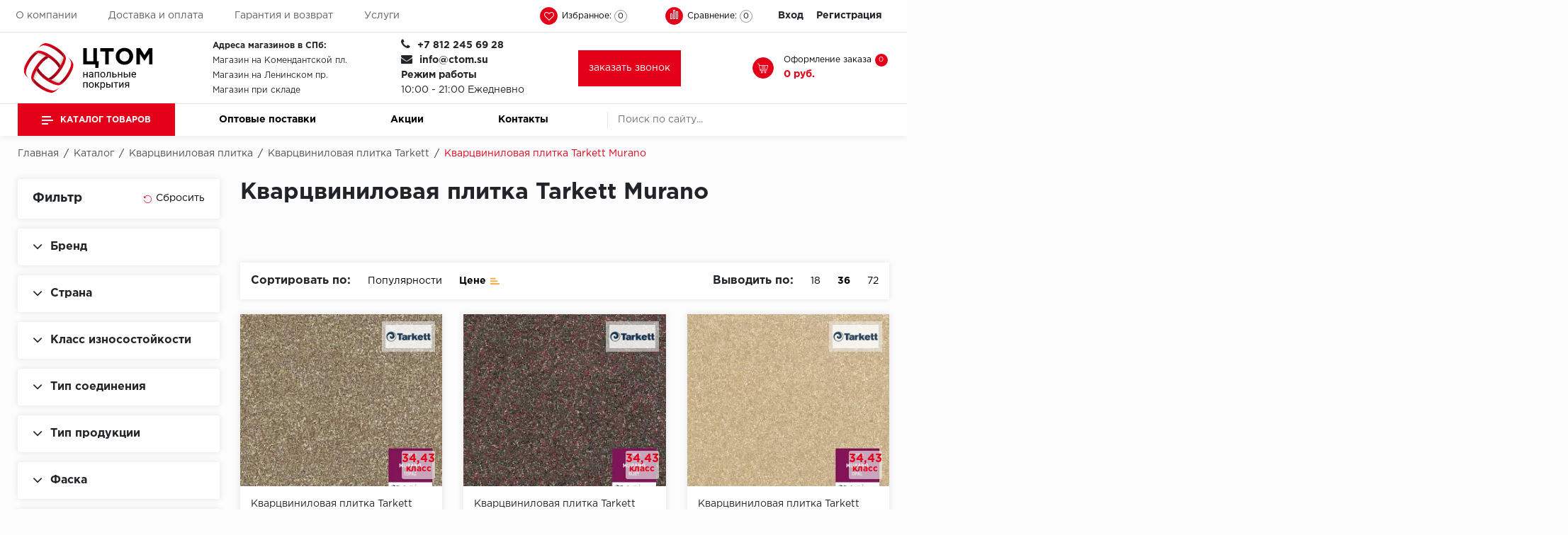

--- FILE ---
content_type: text/html; charset=UTF-8
request_url: https://ctom.su/catalog/kvarts-vinilovaya-plitka/tarkett_kvp/murano/
body_size: 44068
content:
	<!doctype html>
	<html lang="ru">
	<head>
		<meta name="viewport"
		      content="initial-scale=1.0, width=device-width"
		>
		<link rel="canonical"
		      href="https://ctom.su/catalog/kvarts-vinilovaya-plitka/tarkett_kvp/murano/"
		/>
		<link rel="icon"
		      href="https://ctom.su/favicon.svg"
		      type="image/svg+xml"
		>
				<meta name="robots" content="index, follow" />
<meta name="description" content="Кварц-виниловая плитка Murano для пола недорого в Санкт-Петербурге. Продажи оптом и в розницу в магазине ЦТОМ ☎ +7 812 245 69 28" />
<script  data-skip-moving="true">(function(w, d, n) {var cl = "bx-core";var ht = d.documentElement;var htc = ht ? ht.className : undefined;if (htc === undefined || htc.indexOf(cl) !== -1){return;}var ua = n.userAgent;if (/(iPad;)|(iPhone;)/i.test(ua)){cl += " bx-ios";}else if (/Windows/i.test(ua)){cl += ' bx-win';}else if (/Macintosh/i.test(ua)){cl += " bx-mac";}else if (/Linux/i.test(ua) && !/Android/i.test(ua)){cl += " bx-linux";}else if (/Android/i.test(ua)){cl += " bx-android";}cl += (/(ipad|iphone|android|mobile|touch)/i.test(ua) ? " bx-touch" : " bx-no-touch");cl += w.devicePixelRatio && w.devicePixelRatio >= 2? " bx-retina": " bx-no-retina";var ieVersion = -1;if (/AppleWebKit/.test(ua)){cl += " bx-chrome";}else if (/Opera/.test(ua)){cl += " bx-opera";}else if (/Firefox/.test(ua)){cl += " bx-firefox";}ht.className = htc ? htc + " " + cl : cl;})(window, document, navigator);</script>


<link href="/bitrix/js/ui/design-tokens/dist/ui.design-tokens.min.css?167325052222029" type="text/css"  rel="stylesheet" />
<link href="/bitrix/js/ui/fonts/opensans/ui.font.opensans.min.css?16648758832320" type="text/css"  rel="stylesheet" />
<link href="/bitrix/js/main/popup/dist/main.popup.bundle.min.css?169106390626598" type="text/css"  rel="stylesheet" />
<link href="/bitrix/cache/css/t1/floor_copy_base/kernel_sidepanel/kernel_sidepanel_v1.css?17686395448359" type="text/css"  rel="stylesheet" />
<link href="/bitrix/css/main/themes/blue/style.min.css?1613913613331" type="text/css"  rel="stylesheet" />
<link href="/bitrix/css/arturgolubev.countrymask/iti.min.css?16400892383086" type="text/css"  rel="stylesheet" />
<link href="/bitrix/css/arturgolubev.countrymask/iti-cng.min.css?16400892381046" type="text/css"  rel="stylesheet" />
<link href="/bitrix/cache/css/t1/floor_copy_base/page_bf137e82315e8751189bbae2c2c77d6a/page_bf137e82315e8751189bbae2c2c77d6a_v1.css?176863976245560" type="text/css"  rel="stylesheet" />
<link href="/bitrix/cache/css/t1/floor_copy_base/template_0e95e8de8385e63aa0ac1ff6d2a4b2aa/template_0e95e8de8385e63aa0ac1ff6d2a4b2aa_v1.css?1768639544506074" type="text/css"  data-template-style="true" rel="stylesheet" />







<!-- BEGIN JIVOSITE CODE -->
                <!-- END JIVOSITE CODE -->

<meta property="ya:interaction" content="XML_FORM" />
<meta property="ya:interaction:url" content="https://ctom.su/catalog/kvarts-vinilovaya-plitka/tarkett_kvp/murano/?mode=xml" />



						<title>Кварцвиниловая плитка Murano - купить в СПб по выгодной цене</title>
					<!-- Global site tag (gtag.js) - Google Analytics -->
										
		<link rel="apple-touch-icon"
		      sizes="60x60"
		      href="/upload/resize_cache/webp//apple-touch-icon.webp"
		>
		<link rel="icon"
		      type="image/png"
		      sizes="32x32"
		      href="/upload/resize_cache/webp//favicon-32x32.webp"
		>
		<link rel="icon"
		      type="image/png"
		      sizes="16x16"
		      href="/upload/resize_cache/webp//favicon-16x16.webp"
		>
		<link rel="manifest"
		      href="/site.webmanifest"
		>
		<link rel="mask-icon"
		      href="/safari-pinned-tab.svg"
		      color="#5bbad5"
		>
		<meta name="msapplication-TileColor"
		      content="#da532c"
		>
		<meta name="theme-color"
		      content="#ffffff"
		>
		<meta name="yandex-verification"
		      content="9986a83c9bd98afd"
		/>

	</head>

<body>
	<header id="header"
	        class="header"
	>
		<div class="header_wrp">
			<div class="header_top">
				<div class="container_wrp">
					<div class="header_l-side">
						
        <div class="top_menu-box">
            <nav class="top_menu" itemscope itemtype="https://www.schema.org/SiteNavigationElement">
                <ul>
                                                                        <li itemprop="name"><a href="/about/" itemprop="url" class="top_menu-item">О компании</a></li>
                        
                                                                        <li itemprop="name"><a href="/delivery-pay/" itemprop="url" class="top_menu-item">Доставка и оплата</a></li>
                        
                                                                        <li itemprop="name"><a href="/garantiya-i-vozvrat/" itemprop="url" class="top_menu-item">Гарантия и возврат</a></li>
                        
                                                                        <li itemprop="name"><a href="/service/" itemprop="url" class="top_menu-item">Услуги</a></li>
                        
                    
                </ul>
            </nav>
        </div>
					</div>
					<div class="header_r-side">
						<div class="phone_top top_icon">
							<a href="tel:+78122456928"><span class="icon fa fa-phone"></span></a>						</div>
						<div class="favour_top top_icon"
						     id="favour_in"
						>
							<a href="/favorite/">
								<span class="icon fa fa-heart-o"></span>
								<span class="text-icon">
                                Избранное:                            </span>
								<span class="counter full-quantity-favour">0</span>
							</a>
						</div>

						<div class="compare_top top_icon">
							
<div class="emarket-compare-list" id="catalog-compare-list9J9wbd">
	<!--'start_frame_cache_catalog-compare-list9J9wbd'-->	<a href="#"
		class="deactivated"
		title="Список сравнения пуст"
	>
        <span class="icon compare-icon"><i></i><i></i><i></i></span>
        <span class="text-icon">Сравнение:</span>
        <span class="counter">0</span>
        </a>

    
        	
<!--'end_frame_cache_catalog-compare-list9J9wbd'--></div>						</div>

						<div class="top_user-box">
							<div class="top_user user_btn">
								
    <a href="/auth/" class="login mx-2">Вход</a><span class="desktop_hide slash"> / </span>
            <a class="register mx-2" href="/auth/?register=yes">Регистрация</a>
    
							</div>
						</div>
					</div>
				</div>
			</div>
			<div class="header_mid">
				<div class="container_wrp flex_box">
					<div class="logo_box">
						<a href="/"
						   class="logo_link"
						>
							<img loading="lazy" width="199" src="/images/logo_white.svg" alt="Центральный терминал отделочных материалов" height="78"><br>						</a>
					</div>

					
					<div class="info_item timejob">
						<div class="change_SCHEDULE"
						     style="line-height: 21px;"
						>
							<strong>Адреса магазинов в СПб:</strong><br>
 <a href="/shops/">Магазин на Комендантской пл.</a><br>
 <a href="/shops/">Магазин на Ленинском пр.</a><br>
 <a href="/shops/">Магазин при складе</a>						</div>
					</div>
					<div class="info_item phone">
						<div class="title">
							<i class="fa fa-phone"></i>
							<b
									class="change_PHONE"
							><a href="tel:+78122456928">+7 812 245 69 28</a></b>
						</div>
						<div class="title">
							<i class="fa fa-envelope"></i>
							<b
									class="change_PHONE"
							><a href="mailto:info@ctom.su">info@ctom.su</a></b>
						</div>
						<div class="title">
							<strong>Режим работы</strong>
							<br>
							10:00 - 21:00 Ежедневно
						</div>
					</div>
					<a href="javascript:void(0);"
					   class="btn-primary"
					   data-toggle="modal"
					   style="padding: 15px"
					   data-target="#modalFeedback"
					>
                        <span>
                            заказать звонок                        </span>
					</a>
					<div class="basket_top">
						<a href="/search/"
						   class="icon-search top_icon"
						>
							<svg class="icon-search__content"
							     xmlns="http://www.w3.org/2000/svg"
							     viewBox="0 0 512 512"
							>
								<path d="M416 208c0 45.9-14.9 88.3-40 122.7L502.6 457.4c12.5 12.5 12.5 32.8 0 45.3s-32.8 12.5-45.3 0L330.7 376c-34.4 25.2-76.8 40-122.7 40C93.1 416 0 322.9 0 208S93.1 0 208 0S416 93.1 416 208zM208 352a144 144 0 1 0 0-288 144 144 0 1 0 0 288z" />
							</svg>
						</a>
						<div class="top_icon basket_top">
							<span class="icon basket"></span>
							<div class="text-icon">
								<span class="basket__title">Оформление заказа</span>								
<div id="bx_basket1" class="bx-basket bx-opener">
	<!--'start_frame_cache_bx_cart_block'--><a href="/cart/" class="">
    <span class="counter">0</span>
    <span class="all_sum">0 руб.</span>
</a>
<!--'end_frame_cache_bx_cart_block'--></div>

							</div>
						</div>
					</div>
				</div>
			</div>
			<div class="header_bot">
				<div class="hb_content">
					<div class="container_wrp">
						<div class="hb_content-wrapper">
							<div class="row hb_content-row">
								<div id="open_menu"
								     class="catalog_btn col-3"
								>
									<a href="/catalog/"
									   class="catalog_link"
									>
										<span class="icon_menu"></span>
										<span>
                                        Каталог товаров                                        </span>
									</a>
									<div id="popup_menu"
									     class="catalog_menu"
									>
										<div class="mobile_menu">
											<div class="info_item form_search mobile_form-search desktop_hide">
												    <form action="/catalog/search.php">
                    <input class="input_search" placeholder="Поиск по сайту..." type="text" name="q" value="" size="15" maxlength="50" />
                <input class="btn_search" name="s" type="submit" value="" />
    </form>
											</div>
											<div class="catalog_menu-box">
												<div class="catalog_menu_title desktop_hide">
													<a href="/catalog/"
													   class="catalog_menu_link"
													>
														Каталог
													</a>
													<span class="fa fa-angle-right open_cat"
													      data-id="mainCatalog"
													></span>
												</div>
												<div class="catalog_menu-wrp flex_box"
												     id="mainCatalog"
												>
													<div class="open_cat desktop_hide"
													     data-id="mainCatalog"
													>
														<span class="fa fa-angle-left"></span>
														<span>Назад</span>
													</div>
													
    <div class="top_catalog_wrapper">
        <ul id="vertical-multilevel-menu">

                        
            
                        <li class="root-item parent-item jsvhover"
                data-num="1">
                <a href="/catalog/kvarts-vinilovaya-plitka/" class="root-item-link mobile_hide">Кварцвиниловая плитка</a>
                <div class="open_cat_wrp desktop_hide">
                    <a href="/catalog/kvarts-vinilovaya-plitka/" class="root-item-link">Кварцвиниловая плитка</a>
                    <span class="fa fa-angle-right open_cat" data-id="cat_mobile_auE"></span>
                </div>
                <ul class="root-item-menu" id="cat_mobile_auE">
                    <li class="open_cat desktop_hide" data-id="cat_mobile_auE">
                        <span class="fa fa-angle-left"></span>
                        <span><noindex>Назад</noindex></span>
                    </li>
                    
                            
                            
                                        
            
                                
                                                                            <li >
                                            <a href="/catalog/kvarts-vinilovaya-plitka/aberhof1/">Aberhof</a>
                                        </li>
                                    
                                
                            
                            
                                        
            
                                
                                                                            <li >
                                            <a href="/catalog/kvarts-vinilovaya-plitka/adelar/">Adelar</a>
                                        </li>
                                    
                                
                            
                            
                                        
            
                                
                                                                            <li >
                                            <a href="/catalog/kvarts-vinilovaya-plitka/alfa1/">Alfa</a>
                                        </li>
                                    
                                
                            
                            
                                        
            
                                
                                                                            <li >
                                            <a href="/catalog/kvarts-vinilovaya-plitka/allurefloor/">AllureFloor</a>
                                        </li>
                                    
                                
                            
                            
                                        
            
                                
                                                                            <li >
                                            <a href="/catalog/kvarts-vinilovaya-plitka/alpine-floor/">Alpine floor</a>
                                        </li>
                                    
                                
                            
                            
                                        
            
                                
                                                                            <li >
                                            <a href="/catalog/kvarts-vinilovaya-plitka/aquamax/">Aquamax</a>
                                        </li>
                                    
                                
                            
                            
                                        
            
                                
                                                                            <li >
                                            <a href="/catalog/kvarts-vinilovaya-plitka/arbiton/">Arbiton</a>
                                        </li>
                                    
                                
                            
                            
                                        
            
                                
                                                                            <li >
                                            <a href="/catalog/kvarts-vinilovaya-plitka/berry-allockvp/">Berry Alloc</a>
                                        </li>
                                    
                                
                            
                            
                                        
            
                                
                                                                            <li >
                                            <a href="/catalog/kvarts-vinilovaya-plitka/bohofloor/">Bohofloor</a>
                                        </li>
                                    
                                
                            
                            
                                        
            
                                
                                                                            <li >
                                            <a href="/catalog/kvarts-vinilovaya-plitka/bonkeel1/">Bonkeel</a>
                                        </li>
                                    
                                
                            
                            
                                        
            
                                
                                                                            <li >
                                            <a href="/catalog/kvarts-vinilovaya-plitka/classen/">Classen</a>
                                        </li>
                                    
                                
                            
                            
                                        
            
                                
                                                                            <li >
                                            <a href="/catalog/kvarts-vinilovaya-plitka/corkart-vinyl-concept/">CorkArt Vinyl Concept</a>
                                        </li>
                                    
                                
                            
                            
                                        
            
                                
                                                                            <li >
                                            <a href="/catalog/kvarts-vinilovaya-plitka/cronafloor/">CronaFloor</a>
                                        </li>
                                    
                                
                            
                            
                                        
            
                                
                                                                            <li >
                                            <a href="/catalog/kvarts-vinilovaya-plitka/damy-floor/">Damy Floor</a>
                                        </li>
                                    
                                
                            
                            
                                        
            
                                
                                                                            <li >
                                            <a href="/catalog/kvarts-vinilovaya-plitka/decoria/">Decoria</a>
                                        </li>
                                    
                                
                            
                            
                                        
            
                                
                                                                            <li >
                                            <a href="/catalog/kvarts-vinilovaya-plitka/dolce-flooring-spc/">Dolce Flooring SPC</a>
                                        </li>
                                    
                                
                            
                            
                                        
            
                                
                                                                            <li >
                                            <a href="/catalog/kvarts-vinilovaya-plitka/eco-parquet-alsterr/">ECO Parquet Alster</a>
                                        </li>
                                    
                                
                            
                            
                                        
            
                                
                                                                            <li >
                                            <a href="/catalog/kvarts-vinilovaya-plitka/ecoclick/">EcoClick</a>
                                        </li>
                                    
                                
                            
                            
                                        
            
                                
                                                                            <li >
                                            <a href="/catalog/kvarts-vinilovaya-plitka/eggerkvp/">Egger</a>
                                        </li>
                                    
                                
                            
                            
                                        
            
                                
                                                                            <li >
                                            <a href="/catalog/kvarts-vinilovaya-plitka/fargo/">Fargo</a>
                                        </li>
                                    
                                
                            
                            
                                        
            
                                
                                                                            <li >
                                            <a href="/catalog/kvarts-vinilovaya-plitka/fast-floor/">Fast Floor</a>
                                        </li>
                                    
                                
                            
                            
                                        
            
                                
                                                                            <li >
                                            <a href="/catalog/kvarts-vinilovaya-plitka/fineflex/">FineFlex</a>
                                        </li>
                                    
                                
                            
                            
                                        
            
                                
                                                                            <li >
                                            <a href="/catalog/kvarts-vinilovaya-plitka/finefloor/">FineFloor</a>
                                        </li>
                                    
                                
                            
                            
                                        
            
                                
                                                                            <li >
                                            <a href="/catalog/kvarts-vinilovaya-plitka/floor-click/">Floor Click</a>
                                        </li>
                                    
                                
                            
                            
                                        
            
                                
                                                                            <li >
                                            <a href="/catalog/kvarts-vinilovaya-plitka/forbo1/">Forbo</a>
                                        </li>
                                    
                                
                            
                            
                                        
            
                                
                                                                            <li >
                                            <a href="/catalog/kvarts-vinilovaya-plitka/forbo-allura-click/">Forbo Allura Click</a>
                                        </li>
                                    
                                
                            
                            
                                        
            
                                
                                                                            <li >
                                            <a href="/catalog/kvarts-vinilovaya-plitka/hc-luxury-flooring/">HC luxury flooring</a>
                                        </li>
                                    
                                
                            
                            
                                        
            
                                
                                                                            <li >
                                            <a href="/catalog/kvarts-vinilovaya-plitka/icon-floor/">Icon Floor</a>
                                        </li>
                                    
                                
                            
                            
                                        
            
                                
                                                                            <li >
                                            <a href="/catalog/kvarts-vinilovaya-plitka/moduleo/">IVC Group</a>
                                        </li>
                                    
                                
                            
                            
                                        
            
                                
                                                                            <li >
                                            <a href="/catalog/kvarts-vinilovaya-plitka/jinan-pdm/">Jinan PDM</a>
                                        </li>
                                    
                                
                            
                            
                                        
            
                                
                                                                            <li >
                                            <a href="/catalog/kvarts-vinilovaya-plitka/juteks2/">Juteks</a>
                                        </li>
                                    
                                
                            
                            
                                        
            
                                
                                                                            <li >
                                            <a href="/catalog/kvarts-vinilovaya-plitka/kdf/">KDF</a>
                                        </li>
                                    
                                
                            
                            
                                        
            
                                
                                                                            <li >
                                            <a href="/catalog/kvarts-vinilovaya-plitka/krono-xonic/">Krono Xonic</a>
                                        </li>
                                    
                                
                            
                            
                                        
            
                                
                                                                            <li >
                                            <a href="/catalog/kvarts-vinilovaya-plitka/lg-decotile/">LG Decotile</a>
                                        </li>
                                    
                                
                            
                            
                                        
            
                                
                                                                            <li >
                                            <a href="/catalog/kvarts-vinilovaya-plitka/limestone/">LimeStone</a>
                                        </li>
                                    
                                
                            
                            
                                        
            
                                
                                                                            <li >
                                            <a href="/catalog/kvarts-vinilovaya-plitka/lucky-floor/">Lucky Floor</a>
                                        </li>
                                    
                                
                            
                            
                                        
            
                                
                                                                            <li >
                                            <a href="/catalog/kvarts-vinilovaya-plitka/made-in-belgium/">Made in Belgium</a>
                                        </li>
                                    
                                
                            
                            
                                        
            
                                
                                                                            <li >
                                            <a href="/catalog/kvarts-vinilovaya-plitka/millenium/">Millenium</a>
                                        </li>
                                    
                                
                            
                            
                                        
            
                                
                                                                            <li >
                                            <a href="/catalog/kvarts-vinilovaya-plitka/moduleo1/">Moduleo</a>
                                        </li>
                                    
                                
                            
                            
                                        
            
                                
                                                                            <li >
                                            <a href="/catalog/kvarts-vinilovaya-plitka/natisston1/">Natisston</a>
                                        </li>
                                    
                                
                            
                            
                                        
            
                                
                                                                            <li >
                                            <a href="/catalog/kvarts-vinilovaya-plitka/next-step/">Next Step</a>
                                        </li>
                                    
                                
                            
                            
                                        
            
                                
                                                                            <li >
                                            <a href="/catalog/kvarts-vinilovaya-plitka/no-brand/">No brand</a>
                                        </li>
                                    
                                
                            
                            
                                        
            
                                
                                                                            <li >
                                            <a href="/catalog/kvarts-vinilovaya-plitka/novafloor/">Novafloor</a>
                                        </li>
                                    
                                
                            
                            
                                        
            
                                
                                                                            <li >
                                            <a href="/catalog/kvarts-vinilovaya-plitka/pergo3/">Pergo</a>
                                        </li>
                                    
                                
                            
                            
                                        
            
                                
                                                                            <li >
                                            <a href="/catalog/kvarts-vinilovaya-plitka/quality-flooring/">Quality Flooring</a>
                                        </li>
                                    
                                
                            
                            
                                        
            
                                
                                                                            <li >
                                            <a href="/catalog/kvarts-vinilovaya-plitka/royce/">ROYCE</a>
                                        </li>
                                    
                                
                            
                            
                                        
            
                                
                                                                            <li >
                                            <a href="/catalog/kvarts-vinilovaya-plitka/smartprofile/">Smartprofile</a>
                                        </li>
                                    
                                
                            
                            
                                        
            
                                
                                                                            <li >
                                            <a href="/catalog/kvarts-vinilovaya-plitka/spc1/">SPC</a>
                                        </li>
                                    
                                
                            
                            
                                        
            
                                
                                                                            <li >
                                            <a href="/catalog/kvarts-vinilovaya-plitka/spc-alta-step/">SPC Alta Step</a>
                                        </li>
                                    
                                
                            
                            
                                        
            
                                
                                                                            <li >
                                            <a href="/catalog/kvarts-vinilovaya-plitka/spc-betta/">SPC Betta</a>
                                        </li>
                                    
                                
                            
                            
                                        
            
                                
                                                                            <li >
                                            <a href="/catalog/kvarts-vinilovaya-plitka/spc-dew/">SPC DEW</a>
                                        </li>
                                    
                                
                            
                            
                                        
            
                                
                                                                            <li >
                                            <a href="/catalog/kvarts-vinilovaya-plitka/spc-flooring/">SPC Flooring</a>
                                        </li>
                                    
                                
                            
                            
                                        
            
                                
                                                                            <li >
                                            <a href="/catalog/kvarts-vinilovaya-plitka/spc-ideal-flooring/">SPC Ideal Flooring</a>
                                        </li>
                                    
                                
                            
                            
                                        
            
                                
                                                                            <li >
                                            <a href="/catalog/kvarts-vinilovaya-plitka/spc-kronostep/">SPC Kronostep</a>
                                        </li>
                                    
                                
                            
                            
                                        
            
                                
                                                                            <li >
                                            <a href="/catalog/kvarts-vinilovaya-plitka/sps-promo/">SPC Promo</a>
                                        </li>
                                    
                                
                            
                            
                                        
            
                                
                                                                            <li >
                                            <a href="/catalog/kvarts-vinilovaya-plitka/spc-stronghold/">SPC Stronghold</a>
                                        </li>
                                    
                                
                            
                            
                                        
            
                                
                                                                            <li >
                                            <a href="/catalog/kvarts-vinilovaya-plitka/tanto/">TANTO</a>
                                        </li>
                                    
                                
                            
                            
                                        
            
                                
                                                                            <li  class="item-selected">
                                            <a href="/catalog/kvarts-vinilovaya-plitka/tarkett_kvp/">Tarkett</a>
                                        </li>
                                    
                                
                            
                            
                                        
            
                                
                                                                            <li >
                                            <a href="/catalog/kvarts-vinilovaya-plitka/tulesna/">Tulesna</a>
                                        </li>
                                    
                                
                            
                            
                                        
            
                                
                                                                            <li >
                                            <a href="/catalog/kvarts-vinilovaya-plitka/veon/">Veon</a>
                                        </li>
                                    
                                
                            
                            
                                        
            
                                
                                                                            <li >
                                            <a href="/catalog/kvarts-vinilovaya-plitka/vinil-click/">Vinil click</a>
                                        </li>
                                    
                                
                            
                            
                                        
            
                                
                                                                            <li >
                                            <a href="/catalog/kvarts-vinilovaya-plitka/vinilam/">Vinilam</a>
                                        </li>
                                    
                                
                            
                            
                                        
            
                                
                                                                            <li >
                                            <a href="/catalog/kvarts-vinilovaya-plitka/wonderful-vinyl-floor/">Wonderful Vinyl Floor</a>
                                        </li>
                                    
                                
                            
                            
                                                        </ul></li>            
            
                        <li class="root-item parent-item"
                data-num="65">
                <a href="/catalog/laminat/" class="root-item-link mobile_hide">Ламинат</a>
                <div class="open_cat_wrp desktop_hide">
                    <a href="/catalog/laminat/" class="root-item-link">Ламинат</a>
                    <span class="fa fa-angle-right open_cat" data-id="cat_mobile_ata"></span>
                </div>
                <ul class="root-item-menu" id="cat_mobile_ata">
                    <li class="open_cat desktop_hide" data-id="cat_mobile_ata">
                        <span class="fa fa-angle-left"></span>
                        <span><noindex>Назад</noindex></span>
                    </li>
                    
                            
                            
                                        
            
                                
                                                                            <li >
                                            <a href="/catalog/laminat/aberhof/">Aberhof</a>
                                        </li>
                                    
                                
                            
                            
                                        
            
                                
                                                                            <li >
                                            <a href="/catalog/laminat/agt/">AGT</a>
                                        </li>
                                    
                                
                            
                            
                                        
            
                                
                                                                            <li >
                                            <a href="/catalog/laminat/alloc/">Alloc</a>
                                        </li>
                                    
                                
                            
                            
                                        
            
                                
                                                                            <li >
                                            <a href="/catalog/laminat/berry-alloclam/">Berry Alloc</a>
                                        </li>
                                    
                                
                            
                            
                                        
            
                                
                                                                            <li >
                                            <a href="/catalog/laminat/binyl-pro/">Binyl Pro</a>
                                        </li>
                                    
                                
                            
                            
                                        
            
                                
                                                                            <li >
                                            <a href="/catalog/laminat/bohofloor1/">Bohofloor</a>
                                        </li>
                                    
                                
                            
                            
                                        
            
                                
                                                                            <li >
                                            <a href="/catalog/laminat/bravo/">Bravo</a>
                                        </li>
                                    
                                
                            
                            
                                        
            
                                
                                                                            <li >
                                            <a href="/catalog/laminat/classen_lam/">Classen</a>
                                        </li>
                                    
                                
                            
                            
                                        
            
                                
                                                                            <li >
                                            <a href="/catalog/laminat/derby/">Derby</a>
                                        </li>
                                    
                                
                            
                            
                                        
            
                                
                                                                            <li >
                                            <a href="/catalog/laminat/egger/">Egger</a>
                                        </li>
                                    
                                
                            
                            
                                        
            
                                
                                                                            <li >
                                            <a href="/catalog/laminat/epi-alsafloor/">Epi (Alsafloor)</a>
                                        </li>
                                    
                                
                            
                            
                                        
            
                                
                                                                            <li >
                                            <a href="/catalog/laminat/eversense/">EVERSENSE</a>
                                        </li>
                                    
                                
                            
                            
                                        
            
                                
                                                                            <li >
                                            <a href="/catalog/laminat/floorpan-kastamonu/">Floorpan (Kastamonu)</a>
                                        </li>
                                    
                                
                            
                            
                                        
            
                                
                                                                            <li >
                                            <a href="/catalog/laminat/greenwald/">GREENWALD</a>
                                        </li>
                                    
                                
                            
                            
                                        
            
                                
                                                                            <li >
                                            <a href="/catalog/laminat/homflor/">Homflor</a>
                                        </li>
                                    
                                
                            
                            
                                        
            
                                
                                                                            <li >
                                            <a href="/catalog/laminat/icon-floor1/">Icon Floor</a>
                                        </li>
                                    
                                
                            
                            
                                        
            
                                
                                                                            <li >
                                            <a href="/catalog/laminat/ideal/">Ideal</a>
                                        </li>
                                    
                                
                            
                            
                                        
            
                                
                                                                            <li >
                                            <a href="/catalog/laminat/imperial1/">Imperial</a>
                                        </li>
                                    
                                
                            
                            
                                        
            
                                
                                                                            <li >
                                            <a href="/catalog/laminat/joss-beaumont/">JOSS BEAUMONT</a>
                                        </li>
                                    
                                
                            
                            
                                        
            
                                
                                                                            <li >
                                            <a href="/catalog/laminat/juteks1/">Juteks</a>
                                        </li>
                                    
                                
                            
                            
                                        
            
                                
                                                                            <li >
                                            <a href="/catalog/laminat/kaindl/">Kaindl</a>
                                        </li>
                                    
                                
                            
                            
                                        
            
                                
                                                                            <li >
                                            <a href="/catalog/laminat/kiwi/">KIWI</a>
                                        </li>
                                    
                                
                            
                            
                                        
            
                                
                                                                            <li >
                                            <a href="/catalog/laminat/kossen/">Kossen</a>
                                        </li>
                                    
                                
                            
                            
                                        
            
                                
                                                                            <li >
                                            <a href="/catalog/laminat/krono-swiss-kronopol/">Krono Swiss (Kronopol)</a>
                                        </li>
                                    
                                
                            
                            
                                        
            
                                
                                                                            <li >
                                            <a href="/catalog/laminat/krono-swisse-shveytsariya/">Krono Swisse (Швейцария)</a>
                                        </li>
                                    
                                
                            
                            
                                        
            
                                
                                                                            <li >
                                            <a href="/catalog/laminat/kronoflooring/">Kronoflooring</a>
                                        </li>
                                    
                                
                            
                            
                                        
            
                                
                                                                            <li >
                                            <a href="/catalog/laminat/kronon-modern/">Kronon Modern</a>
                                        </li>
                                    
                                
                            
                            
                                        
            
                                
                                                                            <li >
                                            <a href="/catalog/laminat/kronospan/">Kronospan</a>
                                        </li>
                                    
                                
                            
                            
                                        
            
                                
                                                                            <li >
                                            <a href="/catalog/laminat/kronostar/">Kronostar</a>
                                        </li>
                                    
                                
                            
                            
                                        
            
                                
                                                                            <li >
                                            <a href="/catalog/laminat/la-moena/">La Moena</a>
                                        </li>
                                    
                                
                            
                            
                                        
            
                                
                                                                            <li >
                                            <a href="/catalog/laminat/laufer-husky/">Laufer</a>
                                        </li>
                                    
                                
                            
                            
                                        
            
                                
                                                                            <li >
                                            <a href="/catalog/laminat/limestone1/">LimeStone</a>
                                        </li>
                                    
                                
                            
                            
                                        
            
                                
                                                                            <li >
                                            <a href="/catalog/laminat/loc-floor/">Loc Floor</a>
                                        </li>
                                    
                                
                            
                            
                                        
            
                                
                                                                            <li >
                                            <a href="/catalog/laminat/maxwood/">Maxwood</a>
                                        </li>
                                    
                                
                            
                            
                                        
            
                                
                                                                            <li >
                                            <a href="/catalog/laminat/mystyle-by-kronoflooring/">MyStyle by Kronoflooring</a>
                                        </li>
                                    
                                
                            
                            
                                        
            
                                
                                                                            <li >
                                            <a href="/catalog/laminat/peli/">Peli</a>
                                        </li>
                                    
                                
                            
                            
                                        
            
                                
                                                                            <li >
                                            <a href="/catalog/laminat/pergo1112/">Pergo</a>
                                        </li>
                                    
                                
                            
                            
                                        
            
                                
                                                                            <li >
                                            <a href="/catalog/laminat/praktik/">Praktik</a>
                                        </li>
                                    
                                
                            
                            
                                        
            
                                
                                                                            <li >
                                            <a href="/catalog/laminat/richmans/">RichMans</a>
                                        </li>
                                    
                                
                            
                            
                                        
            
                                
                                                                            <li >
                                            <a href="/catalog/laminat/ritter/">Ritter</a>
                                        </li>
                                    
                                
                            
                            
                                        
            
                                
                                                                            <li >
                                            <a href="/catalog/laminat/sinteros/">Sinteros</a>
                                        </li>
                                    
                                
                            
                            
                                        
            
                                
                                                                            <li >
                                            <a href="/catalog/laminat/kronotex/">Swiss Krono Tex</a>
                                        </li>
                                    
                                
                            
                            
                                        
            
                                
                                                                            <li >
                                            <a href="/catalog/laminat/taiga/">Taiga</a>
                                        </li>
                                    
                                
                            
                            
                                        
            
                                
                                                                            <li >
                                            <a href="/catalog/laminat/tarkett_lam/">Tarkett</a>
                                        </li>
                                    
                                
                            
                            
                                        
            
                                
                                                                            <li >
                                            <a href="/catalog/laminat/tatami/">Tatami</a>
                                        </li>
                                    
                                
                            
                            
                                        
            
                                
                                                                            <li >
                                            <a href="/catalog/laminat/unilin/">Unilin</a>
                                        </li>
                                    
                                
                            
                            
                                        
            
                                
                                                                            <li >
                                            <a href="/catalog/laminat/velvetile/">Velvetile</a>
                                        </li>
                                    
                                
                            
                            
                                        
            
                                
                                                                            <li >
                                            <a href="/catalog/laminat/woodstyle/">Woodstyle</a>
                                        </li>
                                    
                                
                            
                            
                                        
            
                                
                                                                            <li >
                                            <a href="/catalog/laminat/xpert-pro/">Xpert pro</a>
                                        </li>
                                    
                                
                            
                            
                                                        </ul></li>            
            
                        <li class="root-item parent-item"
                data-num="115">
                <a href="/catalog/kovrolin/" class="root-item-link mobile_hide">Ковролин</a>
                <div class="open_cat_wrp desktop_hide">
                    <a href="/catalog/kovrolin/" class="root-item-link">Ковролин</a>
                    <span class="fa fa-angle-right open_cat" data-id="cat_mobile_7H3"></span>
                </div>
                <ul class="root-item-menu" id="cat_mobile_7H3">
                    <li class="open_cat desktop_hide" data-id="cat_mobile_7H3">
                        <span class="fa fa-angle-left"></span>
                        <span><noindex>Назад</noindex></span>
                    </li>
                    
                            
                            
                                        
            
                                
                                                                            <li >
                                            <a href="/catalog/kovrolin/aw/">AW</a>
                                        </li>
                                    
                                
                            
                            
                                        
            
                                
                                                                            <li >
                                            <a href="/catalog/kovrolin/balta/">BALTA</a>
                                        </li>
                                    
                                
                            
                            
                                        
            
                                
                                                                            <li >
                                            <a href="/catalog/kovrolin/balta-home/">BALTA HOME</a>
                                        </li>
                                    
                                
                            
                            
                                        
            
                                
                                                                            <li >
                                            <a href="/catalog/kovrolin/carpetoff/">CARPETOFF</a>
                                        </li>
                                    
                                
                            
                            
                                        
            
                                
                                                                            <li >
                                            <a href="/catalog/kovrolin/condor/">CONDOR</a>
                                        </li>
                                    
                                
                            
                            
                                        
            
                                
                                                                            <li >
                                            <a href="/catalog/kovrolin/condor-inteza/">CONDOR INTEZA</a>
                                        </li>
                                    
                                
                            
                            
                                        
            
                                
                                                                            <li >
                                            <a href="/catalog/kovrolin/kaplancer/">KAPLANCER</a>
                                        </li>
                                    
                                
                            
                            
                                        
            
                                
                                                                            <li >
                                            <a href="/catalog/kovrolin/oz-caplan/">OZ CAPLAN</a>
                                        </li>
                                    
                                
                            
                            
                                        
            
                                
                                                                            <li >
                                            <a href="/catalog/kovrolin/plato-hali/">PLATO HALI</a>
                                        </li>
                                    
                                
                            
                            
                                        
            
                                
                                                                            <li >
                                            <a href="/catalog/kovrolin/tarkett2/">Tarkett</a>
                                        </li>
                                    
                                
                            
                            
                                        
            
                                
                                                                            <li >
                                            <a href="/catalog/kovrolin/timzo/">TIMZO</a>
                                        </li>
                                    
                                
                            
                            
                                        
            
                                
                                                                            <li >
                                            <a href="/catalog/kovrolin/urggazcarpet/">Urggazcarpet</a>
                                        </li>
                                    
                                
                            
                            
                                        
            
                                
                                                                            <li >
                                            <a href="/catalog/kovrolin/vebe/">VEBE</a>
                                        </li>
                                    
                                
                            
                            
                                        
            
                                
                                                                            <li >
                                            <a href="/catalog/kovrolin/vitebskie-kovry/">ВИТЕБСКИЕ КОВРЫ</a>
                                        </li>
                                    
                                
                            
                            
                                        
            
                                
                                                                            <li >
                                            <a href="/catalog/kovrolin/iskusstvennaya-trava/">ИСКУССТВЕННАЯ ТРАВА</a>
                                        </li>
                                    
                                
                            
                            
                                        
            
                                
                                                                            <li >
                                            <a href="/catalog/kovrolin/neva-taft/">НЕВА-ТАФТ</a>
                                        </li>
                                    
                                
                            
                            
                                        
            
                                
                                                                            <li >
                                            <a href="/catalog/kovrolin/svobodnolezhashchiy/">Свободнолежащий</a>
                                        </li>
                                    
                                
                            
                            
                                                        </ul></li>            
            
                        <li class="root-item parent-item"
                data-num="133">
                <a href="/catalog/linoleum/" class="root-item-link mobile_hide">Линолеум</a>
                <div class="open_cat_wrp desktop_hide">
                    <a href="/catalog/linoleum/" class="root-item-link">Линолеум</a>
                    <span class="fa fa-angle-right open_cat" data-id="cat_mobile_WTU"></span>
                </div>
                <ul class="root-item-menu" id="cat_mobile_WTU">
                    <li class="open_cat desktop_hide" data-id="cat_mobile_WTU">
                        <span class="fa fa-angle-left"></span>
                        <span><noindex>Назад</noindex></span>
                    </li>
                    
                            
                            
                                        
            
                                
                                                                            <li >
                                            <a href="/catalog/linoleum/beauflor/">BEAUFLOR</a>
                                        </li>
                                    
                                
                            
                            
                                        
            
                                
                                                                            <li >
                                            <a href="/catalog/linoleum/graboplast/">GRABOPLAST</a>
                                        </li>
                                    
                                
                            
                            
                                        
            
                                
                                                                            <li >
                                            <a href="/catalog/linoleum/ideal2/">Ideal</a>
                                        </li>
                                    
                                
                            
                            
                                        
            
                                
                                                                            <li >
                                            <a href="/catalog/linoleum/ivc/">IVC</a>
                                        </li>
                                    
                                
                            
                            
                                        
            
                                
                                                                            <li >
                                            <a href="/catalog/linoleum/juteks/">Juteks</a>
                                        </li>
                                    
                                
                            
                            
                                        
            
                                
                                                                            <li >
                                            <a href="/catalog/linoleum/lg-hausys/">LG Hausys</a>
                                        </li>
                                    
                                
                            
                            
                                        
            
                                
                                                                            <li >
                                            <a href="/catalog/linoleum/non-brand/">NON-BRAND</a>
                                        </li>
                                    
                                
                            
                            
                                        
            
                                
                                                                            <li >
                                            <a href="/catalog/linoleum/profi/">PROFI</a>
                                        </li>
                                    
                                
                            
                            
                                        
            
                                
                                                                            <li >
                                            <a href="/catalog/linoleum/sinteros2/">Sinteros</a>
                                        </li>
                                    
                                
                            
                            
                                        
            
                                
                                                                            <li >
                                            <a href="/catalog/linoleum/tarkett3/">Tarkett</a>
                                        </li>
                                    
                                
                            
                            
                                        
            
                                
                                                                            <li >
                                            <a href="/catalog/linoleum/textura/">TEXTURA</a>
                                        </li>
                                    
                                
                            
                            
                                        
            
                                
                                                                            <li >
                                            <a href="/catalog/linoleum/texture/">TEXTURE</a>
                                        </li>
                                    
                                
                            
                            
                                                        </ul></li>            
            
                        <li class="root-item parent-item"
                data-num="146">
                <a href="/catalog/parket/" class="root-item-link mobile_hide">Паркет</a>
                <div class="open_cat_wrp desktop_hide">
                    <a href="/catalog/parket/" class="root-item-link">Паркет</a>
                    <span class="fa fa-angle-right open_cat" data-id="cat_mobile_Am5"></span>
                </div>
                <ul class="root-item-menu" id="cat_mobile_Am5">
                    <li class="open_cat desktop_hide" data-id="cat_mobile_Am5">
                        <span class="fa fa-angle-left"></span>
                        <span><noindex>Назад</noindex></span>
                    </li>
                    
                            
                            
                                        
            
                                
                                                                            <li >
                                            <a href="/catalog/parket/coswick/">Coswick</a>
                                        </li>
                                    
                                
                            
                            
                                        
            
                                
                                                                            <li >
                                            <a href="/catalog/parket/lab-arte1/">Lab Arte</a>
                                        </li>
                                    
                                
                            
                            
                                                        </ul></li>            
            
                        <li class="root-item parent-item"
                data-num="149">
                <a href="/catalog/parketnaya-doska/" class="root-item-link mobile_hide">Паркетная доска</a>
                <div class="open_cat_wrp desktop_hide">
                    <a href="/catalog/parketnaya-doska/" class="root-item-link">Паркетная доска</a>
                    <span class="fa fa-angle-right open_cat" data-id="cat_mobile_lNm"></span>
                </div>
                <ul class="root-item-menu" id="cat_mobile_lNm">
                    <li class="open_cat desktop_hide" data-id="cat_mobile_lNm">
                        <span class="fa fa-angle-left"></span>
                        <span><noindex>Назад</noindex></span>
                    </li>
                    
                            
                            
                                        
            
                                
                                                                            <li >
                                            <a href="/catalog/parketnaya-doska/barlinek/">Barlinek</a>
                                        </li>
                                    
                                
                            
                            
                                        
            
                                
                                                                            <li >
                                            <a href="/catalog/parketnaya-doska/ellett/">Ellett</a>
                                        </li>
                                    
                                
                            
                            
                                        
            
                                
                                                                            <li >
                                            <a href="/catalog/parketnaya-doska/focus-floor/">Focus Floor</a>
                                        </li>
                                    
                                
                            
                            
                                        
            
                                
                                                                            <li >
                                            <a href="/catalog/parketnaya-doska/greenline/">Greenline</a>
                                        </li>
                                    
                                
                            
                            
                                        
            
                                
                                                                            <li >
                                            <a href="/catalog/parketnaya-doska/karelia/">Karelia</a>
                                        </li>
                                    
                                
                            
                            
                                        
            
                                
                                                                            <li >
                                            <a href="/catalog/parketnaya-doska/parquet-plaque/">Parquet Plaque</a>
                                        </li>
                                    
                                
                            
                            
                                        
            
                                
                                                                            <li >
                                            <a href="/catalog/parketnaya-doska/polarwood/">Polarwood</a>
                                        </li>
                                    
                                
                            
                            
                                        
            
                                
                                                                            <li >
                                            <a href="/catalog/parketnaya-doska/sinteros1/">Sinteros</a>
                                        </li>
                                    
                                
                            
                            
                                        
            
                                
                                                                            <li >
                                            <a href="/catalog/parketnaya-doska/tarkett1/">Tarkett</a>
                                        </li>
                                    
                                
                            
                            
                                        
            
                                
                                                                            <li >
                                            <a href="/catalog/parketnaya-doska/timber/">Timber</a>
                                        </li>
                                    
                                
                            
                            
                                                        </ul></li>            
            
                        <li class="root-item parent-item"
                data-num="160">
                <a href="/catalog/plintus/" class="root-item-link mobile_hide">Плинтус</a>
                <div class="open_cat_wrp desktop_hide">
                    <a href="/catalog/plintus/" class="root-item-link">Плинтус</a>
                    <span class="fa fa-angle-right open_cat" data-id="cat_mobile_eEX"></span>
                </div>
                <ul class="root-item-menu" id="cat_mobile_eEX">
                    <li class="open_cat desktop_hide" data-id="cat_mobile_eEX">
                        <span class="fa fa-angle-left"></span>
                        <span><noindex>Назад</noindex></span>
                    </li>
                    
                            
                            
                                        
            
                                
                                                                            <li >
                                            <a href="/catalog/plintus/alpine-floor1/">Alpine floor</a>
                                        </li>
                                    
                                
                            
                            
                                        
            
                                
                                                                            <li >
                                            <a href="/catalog/plintus/arbiton1/">Arbiton</a>
                                        </li>
                                    
                                
                            
                            
                                        
            
                                
                                                                            <li >
                                            <a href="/catalog/plintus/artiva/">ARTIVA</a>
                                        </li>
                                    
                                
                            
                            
                                        
            
                                
                                                                            <li >
                                            <a href="/catalog/plintus/classen1/">Classen</a>
                                        </li>
                                    
                                
                            
                            
                                        
            
                                
                                                                            <li >
                                            <a href="/catalog/plintus/cosca/">COSCA DECOR</a>
                                        </li>
                                    
                                
                            
                            
                                        
            
                                
                                                                            <li >
                                            <a href="/catalog/plintus/deconika/">Deconika</a>
                                        </li>
                                    
                                
                            
                            
                                        
            
                                
                                                                            <li >
                                            <a href="/catalog/plintus/dolce-flooring/">Dolce Flooring</a>
                                        </li>
                                    
                                
                            
                            
                                        
            
                                
                                                                            <li >
                                            <a href="/catalog/plintus/egger2/">Egger</a>
                                        </li>
                                    
                                
                            
                            
                                        
            
                                
                                                                            <li >
                                            <a href="/catalog/plintus/epi-alsafloor1/">Epi (Alsafloor)</a>
                                        </li>
                                    
                                
                            
                            
                                        
            
                                
                                                                            <li >
                                            <a href="/catalog/plintus/finefloor1/">FineFloor</a>
                                        </li>
                                    
                                
                            
                            
                                        
            
                                
                                                                            <li >
                                            <a href="/catalog/plintus/floor-plinth/">FLOOR PLINTH</a>
                                        </li>
                                    
                                
                            
                            
                                        
            
                                
                                                                            <li >
                                            <a href="/catalog/plintus/grace/">GRACE</a>
                                        </li>
                                    
                                
                            
                            
                                        
            
                                
                                                                            <li >
                                            <a href="/catalog/plintus/greenline1/">Greenline</a>
                                        </li>
                                    
                                
                            
                            
                                        
            
                                
                                                                            <li >
                                            <a href="/catalog/plintus/ideal1/">Ideal</a>
                                        </li>
                                    
                                
                            
                            
                                        
            
                                
                                                                            <li >
                                            <a href="/catalog/plintus/kronoflooring1/">KronoFlooring</a>
                                        </li>
                                    
                                
                            
                            
                                        
            
                                
                                                                            <li >
                                            <a href="/catalog/plintus/kronopol/">Kronopol</a>
                                        </li>
                                    
                                
                            
                            
                                        
            
                                
                                                                            <li >
                                            <a href="/catalog/plintus/moduleo2/">Moduleo</a>
                                        </li>
                                    
                                
                            
                            
                                        
            
                                
                                                                            <li >
                                            <a href="/catalog/plintus/nmc/">NMC</a>
                                        </li>
                                    
                                
                            
                            
                                        
            
                                
                                                                            <li >
                                            <a href="/catalog/plintus/pedross/">Pedross</a>
                                        </li>
                                    
                                
                            
                            
                                        
            
                                
                                                                            <li >
                                            <a href="/catalog/plintus/swiss-krono-tex/">SWISS KRONO TEX</a>
                                        </li>
                                    
                                
                            
                            
                                        
            
                                
                                                                            <li >
                                            <a href="/catalog/plintus/teckwood/">TeckWood</a>
                                        </li>
                                    
                                
                            
                            
                                        
            
                                
                                                                            <li >
                                            <a href="/catalog/plintus/ultrawood/">Ultrawood</a>
                                        </li>
                                    
                                
                            
                            
                                                        </ul></li>            
            
                        <li class="root-item parent-item"
                data-num="183">
                <a href="/catalog/podlozhka1/" class="root-item-link mobile_hide">Подложка</a>
                <div class="open_cat_wrp desktop_hide">
                    <a href="/catalog/podlozhka1/" class="root-item-link">Подложка</a>
                    <span class="fa fa-angle-right open_cat" data-id="cat_mobile_s5C"></span>
                </div>
                <ul class="root-item-menu" id="cat_mobile_s5C">
                    <li class="open_cat desktop_hide" data-id="cat_mobile_s5C">
                        <span class="fa fa-angle-left"></span>
                        <span><noindex>Назад</noindex></span>
                    </li>
                    
                            
                            
                                        
            
                                
                                                                            <li >
                                            <a href="/catalog/podlozhka1/damy-floor1/">DAMY FLOOR</a>
                                        </li>
                                    
                                
                            
                            
                                        
            
                                
                                                                            <li >
                                            <a href="/catalog/podlozhka1/domoflex/">DomoFlex</a>
                                        </li>
                                    
                                
                            
                            
                                        
            
                                
                                                                            <li >
                                            <a href="/catalog/podlozhka1/royce1/">Royce</a>
                                        </li>
                                    
                                
                            
                            
                                        
            
                                
                                                                            <li >
                                            <a href="/catalog/podlozhka1/solid1/">Solid</a>
                                        </li>
                                    
                                
                            
                            
                                        
            
                                
                                                                            <li >
                                            <a href="/catalog/podlozhka1/tuplex/">Tuplex</a>
                                        </li>
                                    
                                
                            
                            
                                        
            
                                
                                                                            <li >
                                            <a href="/catalog/podlozhka1/vinilovaya/">Виниловая</a>
                                        </li>
                                    
                                
                            
                            
                                        
            
                                
                                                                            <li >
                                            <a href="/catalog/podlozhka1/vtm/">ВТМ</a>
                                        </li>
                                    
                                
                            
                            
                                        
            
                                
                                                                            <li >
                                            <a href="/catalog/podlozhka1/pod-lvt-ili-spc/">Под LVT или SPC</a>
                                        </li>
                                    
                                
                            
                            
                                        
            
                                
                                                                            <li >
                                            <a href="/catalog/podlozhka1/poliizol/">ПОЛИИЗОЛ</a>
                                        </li>
                                    
                                
                            
                            
                                        
            
                                
                                                                            <li >
                                            <a href="/catalog/podlozhka1/probkovaya/">Пробковая</a>
                                        </li>
                                    
                                
                            
                            
                                                        </ul></li>            
            
                        <li class="root-item parent-item"
                data-num="194">
                <a href="/catalog/probkovoe-pokrytie/" class="root-item-link mobile_hide">Пробковое покрытие</a>
                <div class="open_cat_wrp desktop_hide">
                    <a href="/catalog/probkovoe-pokrytie/" class="root-item-link">Пробковое покрытие</a>
                    <span class="fa fa-angle-right open_cat" data-id="cat_mobile_YwB"></span>
                </div>
                <ul class="root-item-menu" id="cat_mobile_YwB">
                    <li class="open_cat desktop_hide" data-id="cat_mobile_YwB">
                        <span class="fa fa-angle-left"></span>
                        <span><noindex>Назад</noindex></span>
                    </li>
                    
                            
                            
                                        
            
                                
                                                                            <li >
                                            <a href="/catalog/probkovoe-pokrytie/corkart/">CORKART</a>
                                        </li>
                                    
                                
                            
                            
                                        
            
                                
                                                                            <li >
                                            <a href="/catalog/probkovoe-pokrytie/egger1/">Egger</a>
                                        </li>
                                    
                                
                            
                            
                                        
            
                                
                                                                            <li >
                                            <a href="/catalog/probkovoe-pokrytie/ibercork/">Ibercork</a>
                                        </li>
                                    
                                
                            
                            
                            
                                                            </ul></li>                            
                        </ul>
    </div>
												</div>
											</div>
											<div class="top_user-box desktop_hide">
												<div class="top_user user_btn">
													
    <a href="/auth/" class="login mx-2">Вход</a><span class="desktop_hide slash"> / </span>
            <a class="register mx-2" href="/auth/?register=yes">Регистрация</a>
    
												</div>
											</div>
											<div class="top_menu-box desktop_hide">
												        <nav class="bot_menu" itemscope itemtype="https://www.schema.org/SiteNavigationElement">
        <ul>
                                            <li itemprop="name"><a itemprop="url" href="/about/" class="bot_menu-item ">О компании</a></li>
                                                                    <li itemprop="name"><a itemprop="url" href="/catalog/" class="bot_menu-item selected ">Каталог</a></li>
                                                                    <li itemprop="name"><a itemprop="url" href="/optovye-postavki/" class="bot_menu-item ">Оптовые поставки</a></li>
                                                                    <li itemprop="name"><a itemprop="url" href="/sales/" class="bot_menu-item ">Акции</a></li>
                                                                    <li itemprop="name"><a itemprop="url" href="/faq/" class="bot_menu-item ">FAQ?</a></li>
                                                                    <li itemprop="name"><a itemprop="url" href="/blog/" class="bot_menu-item ">Блог</a></li>
                                            </ul>
    </nav>
												        <nav class="bot_menu" itemscope itemtype="https://www.schema.org/SiteNavigationElement">
        <ul>
                                            <li itemprop="name"><a itemprop="url" href="/service/" class="bot_menu-item ">Услуги</a></li>
                                                                    <li itemprop="name"><a itemprop="url" href="/delivery-pay/" class="bot_menu-item ">Доставка и оплата</a></li>
                                                                    <li itemprop="name"><a itemprop="url" href="/garantiya-i-vozvrat/" class="bot_menu-item ">Гарантия и возврат</a></li>
                                                                    <li itemprop="name"><a itemprop="url" href="/shops/" class="bot_menu-item ">Контакты</a></li>
                                            </ul>
    </nav>
																							</div>
										</div>
									</div>
								</div>
								<div class="logo_box desktop_hide">
									<a href="/"
									   class="logo_link"
									>
										<img loading="lazy" width="199" src="/images/logo_white.svg" alt="Центральный терминал отделочных материалов" height="78"><br>									</a>
								</div>
								<div class="col-5 top-bottom-menu">
									
        <div class="top_menu-box">
            <nav class="top_menu" itemscope itemtype="https://www.schema.org/SiteNavigationElement">
                <ul>
                                                                        <li itemprop="name"><a href="/optovye-postavki/" itemprop="url" class="top_menu-item">Оптовые поставки</a></li>
                        
                                                                        <li itemprop="name"><a href="/sales/" itemprop="url" class="top_menu-item">Акции</a></li>
                        
                                                                        <li itemprop="name"><a href="/shops/" itemprop="url" class="top_menu-item">Контакты</a></li>
                        
                    
                </ul>
            </nav>
        </div>

								</div>
								<div class="info_item phone text-center">
									<div class="title pl-4">
										<i class="fa fa-phone"></i>
										<b class="change_PHONE">
											<a
													href="tel:+"
											>+7 812 245 69 28</a>
										</b>
									</div>
								</div>
								<div class="info_item form_search col-4">
									<div id="title-search" class="form_search_wrp bx-searchtitle">
	<form action="/catalog/search.php">
		<div class="bx-input-group">
			<input class="input_search" id="title-search-input" type="text" name="q" value="" size="40" maxlength="50" autocomplete="off" placeholder="Поиск по сайту..."/>
			<span class="bx-input-group-btn">
				<span class="bx-searchtitle-preloader " id="_preloader_item"></span>
				<button class="" type="submit" name="s"></button>
			</span>
		</div>
	</form>
</div>
								</div>
								<div class="top_icon-box-mobile"></div>
							</div>
						</div>
					</div>
				</div>
			</div>
		</div>
	</header>

	<main>
	
		
	<div class="zagolovok_mobile">
 <a href="/shops/"><img src="/upload/resize_cache/webp/images/map.webp" loading="lazy" ></a>
</div>


	<div class="breadcrumbs">
		<div class="container_wrp">
			<link href="/bitrix/css/main/font-awesome.css?161391192928777" type="text/css" rel="stylesheet" />
<div class="breadcrumbs_list">
			<div class="breadcrumbs_item" id="bx_breadcrumb_0">
				
				<a href="/" title="Главная">
					<span>Главная</span>
				</a>
			</div>
			<div class="breadcrumbs_item" id="bx_breadcrumb_1">
				<i>/</i>
				<a href="/catalog/" title="Каталог">
					<span>Каталог</span>
				</a>
			</div>
			<div class="breadcrumbs_item" id="bx_breadcrumb_2">
				<i>/</i>
				<a href="/catalog/kvarts-vinilovaya-plitka/" title=" Кварцвиниловая плитка ">
					<span> Кварцвиниловая плитка </span>
				</a>
			</div>
			<div class="breadcrumbs_item" id="bx_breadcrumb_3">
				<i>/</i>
				<a href="/catalog/kvarts-vinilovaya-plitka/tarkett_kvp/" title="Кварцвиниловая плитка Tarkett ">
					<span>Кварцвиниловая плитка Tarkett </span>
				</a>
			</div>
			<div class="breadcrumbs_item">
				<i>/</i>
				<span>Кварцвиниловая плитка Tarkett Murano </span>
			</div><div style="clear:both"></div></div><script type="application/ld+json">{"@context":"https://schema.org","@type":"BreadcrumbList","itemListElement":[{"@type":"ListItem","position":"2","item":{"@id":"/catalog/","name":"Каталог"}},{"@type":"ListItem","position":"3","item":{"@id":"/catalog/kvarts-vinilovaya-plitka/","name":" Кварцвиниловая плитка "}},{"@type":"ListItem","position":"4","item":{"@id":"/catalog/kvarts-vinilovaya-plitka/tarkett_kvp/","name":"Кварцвиниловая плитка Tarkett "}}]}</script>		</div>
	</div>

	<div class="main_content">
	<div class="container_wrp">



 <!--
<div class="t-col t-col_10 t-prefix_1">
	<div class="t046__text t-text t-text_xs" field="text" style="font-size: 18px;text-align: center;padding: 20px 0; line-height: 1.55">
 <span style="font-size: 26px;">График работы </span><strong style="font-size: 26px;">МАГАЗИНОВ</strong><span style="font-size: 26px;"> в праздничные дни:<br>
 </span><br>
 <strong>с 3 января&nbsp;</strong> — магазины работают <strong>по </strong><strong style="color: #ff0000;">СТАНДАРТНОМУ</strong><strong> графику.</strong>
	</div>
</div>
 <br>

--> 
 
<div class="row">
	<div
			class="filter_box col-lg-3 col-12"
			id="filterMob"
	>
		<div
				class="filter_open"
				data-id="filterMob"
		>
			<span class="fa fa-filter"></span>
		</div>
		<div class="filter_wrp">
			<div
					class="btn-close filter_open"
					data-id="filterMob"
			></div>
			
		<form name="arrFilter_form" action="/catalog/kvarts-vinilovaya-plitka/tarkett_kvp/murano/" method="get" class=" bx-filter filter bx-yellow">
            <div class="filter_top py-3 px-4 filter-item-shadow row m-0">
                <div class="col-6 p-0">
                    <div class="title">Фильтр</div>
                </div>
                <div class="col-6 p-0 text-right">
                    <div class="reset_fltr">
                        <input  type="submit"
                                id="del_filter"
                                name="del_filter"
                                value="Сбросить"
                        />
                    </div>
                </div>
                <div class="param_item_list"></div>
            </div>
            <div class="smartfilter">
                                                            <div class="filter-item-shadow px-4 py-3 my-3 bx-filter-parameters-box filter_parameters_box  brand_ref ">
                            <span class="bx-filter-container-modef"></span>
                            <div class="filter_parameters_box_title hint">
                                <span>Бренд</span>
                                <span class="fa fa-angle-down"></span>
                            </div>
                            <div class="filter_block" >
                                                                        <div class="filter_flex_box row">
                                                                                            <div class="checkbox filter_input_checkbox col-lg-12 col-md-4 col-sm-6 col-12">
                                                    <input
                                                            type="checkbox"
                                                            value="Y"
                                                            name="arrFilter_177_2079405064"
                                                            id="arrFilter_177_2079405064"
                                                            data-paramname="Бренд"
                                                            data-value="Tarkett"
                                                                                                                    onclick="smartFilter.click(this)"
                                                    />
                                                    <label
                                                            data-role="label_arrFilter_177_2079405064"
                                                            for="arrFilter_177_2079405064"
                                                            class="filter_param_label">
                                                                                                                Tarkett                                                    </label>
                                                </div>
                                                                                    </div>
                                                            </div>
                        </div>
                                            <div class="filter-item-shadow px-4 py-3 my-3 bx-filter-parameters-box filter_parameters_box  country ">
                            <span class="bx-filter-container-modef"></span>
                            <div class="filter_parameters_box_title hint">
                                <span>Страна</span>
                                <span class="fa fa-angle-down"></span>
                            </div>
                            <div class="filter_block" >
                                                                        <div class="filter_flex_box row">
                                                                                            <div class="checkbox filter_input_checkbox col-lg-12 col-md-4 col-sm-6 col-12">
                                                    <input
                                                            type="checkbox"
                                                            value="Y"
                                                            name="arrFilter_182_1536120128"
                                                            id="arrFilter_182_1536120128"
                                                            data-paramname="Страна"
                                                            data-value="Россия"
                                                                                                                    onclick="smartFilter.click(this)"
                                                    />
                                                    <label
                                                            data-role="label_arrFilter_182_1536120128"
                                                            for="arrFilter_182_1536120128"
                                                            class="filter_param_label">
                                                                                                                Россия                                                    </label>
                                                </div>
                                                                                    </div>
                                                            </div>
                        </div>
                                            <div class="filter-item-shadow px-4 py-3 my-3 bx-filter-parameters-box filter_parameters_box  class ">
                            <span class="bx-filter-container-modef"></span>
                            <div class="filter_parameters_box_title hint">
                                <span>Класс износостойкости</span>
                                <span class="fa fa-angle-down"></span>
                            </div>
                            <div class="filter_block" >
                                                                        <div class="filter_flex_box row">
                                                                                            <div class="checkbox filter_input_checkbox col-lg-12 col-md-4 col-sm-6 col-12">
                                                    <input
                                                            type="checkbox"
                                                            value="Y"
                                                            name="arrFilter_184_2483454842"
                                                            id="arrFilter_184_2483454842"
                                                            data-paramname="Класс износостойкости"
                                                            data-value="34"
                                                                                                                    onclick="smartFilter.click(this)"
                                                    />
                                                    <label
                                                            data-role="label_arrFilter_184_2483454842"
                                                            for="arrFilter_184_2483454842"
                                                            class="filter_param_label">
                                                                                                                34                                                    </label>
                                                </div>
                                                                                            <div class="checkbox filter_input_checkbox col-lg-12 col-md-4 col-sm-6 col-12">
                                                    <input
                                                            type="checkbox"
                                                            value="Y"
                                                            name="arrFilter_184_1159954462"
                                                            id="arrFilter_184_1159954462"
                                                            data-paramname="Класс износостойкости"
                                                            data-value="43"
                                                                                                                    onclick="smartFilter.click(this)"
                                                    />
                                                    <label
                                                            data-role="label_arrFilter_184_1159954462"
                                                            for="arrFilter_184_1159954462"
                                                            class="filter_param_label">
                                                                                                                43                                                    </label>
                                                </div>
                                                                                    </div>
                                                            </div>
                        </div>
                                            <div class="filter-item-shadow px-4 py-3 my-3 bx-filter-parameters-box filter_parameters_box  connection ">
                            <span class="bx-filter-container-modef"></span>
                            <div class="filter_parameters_box_title hint">
                                <span>Тип соединения</span>
                                <span class="fa fa-angle-down"></span>
                            </div>
                            <div class="filter_block" >
                                                                        <div class="filter_flex_box row">
                                                                                            <div class="checkbox filter_input_checkbox col-lg-12 col-md-4 col-sm-6 col-12">
                                                    <input
                                                            type="checkbox"
                                                            value="Y"
                                                            name="arrFilter_189_1253412041"
                                                            id="arrFilter_189_1253412041"
                                                            data-paramname="Тип соединения"
                                                            data-value="клеевое"
                                                                                                                    onclick="smartFilter.click(this)"
                                                    />
                                                    <label
                                                            data-role="label_arrFilter_189_1253412041"
                                                            for="arrFilter_189_1253412041"
                                                            class="filter_param_label">
                                                                                                                клеевое                                                    </label>
                                                </div>
                                                                                    </div>
                                                            </div>
                        </div>
                                            <div class="filter-item-shadow px-4 py-3 my-3 bx-filter-parameters-box filter_parameters_box  design ">
                            <span class="bx-filter-container-modef"></span>
                            <div class="filter_parameters_box_title hint">
                                <span>Тип продукции</span>
                                <span class="fa fa-angle-down"></span>
                            </div>
                            <div class="filter_block" >
                                                                        <div class="filter_flex_box row">
                                                                                            <div class="checkbox filter_input_checkbox col-lg-12 col-md-4 col-sm-6 col-12">
                                                    <input
                                                            type="checkbox"
                                                            value="Y"
                                                            name="arrFilter_202_3079287435"
                                                            id="arrFilter_202_3079287435"
                                                            data-paramname="Тип продукции"
                                                            data-value="Камень"
                                                                                                                    onclick="smartFilter.click(this)"
                                                    />
                                                    <label
                                                            data-role="label_arrFilter_202_3079287435"
                                                            for="arrFilter_202_3079287435"
                                                            class="filter_param_label">
                                                                                                                Камень                                                    </label>
                                                </div>
                                                                                    </div>
                                                            </div>
                        </div>
                                            <div class="filter-item-shadow px-4 py-3 my-3 bx-filter-parameters-box filter_parameters_box  chamfer ">
                            <span class="bx-filter-container-modef"></span>
                            <div class="filter_parameters_box_title hint">
                                <span>Фаска</span>
                                <span class="fa fa-angle-down"></span>
                            </div>
                            <div class="filter_block" >
                                                                        <div class="filter_flex_box row">
                                                                                            <div class="checkbox filter_input_checkbox col-lg-12 col-md-4 col-sm-6 col-12">
                                                    <input
                                                            type="checkbox"
                                                            value="Y"
                                                            name="arrFilter_192_4075427327"
                                                            id="arrFilter_192_4075427327"
                                                            data-paramname="Фаска"
                                                            data-value="нет"
                                                                                                                    onclick="smartFilter.click(this)"
                                                    />
                                                    <label
                                                            data-role="label_arrFilter_192_4075427327"
                                                            for="arrFilter_192_4075427327"
                                                            class="filter_param_label">
                                                                                                                нет                                                    </label>
                                                </div>
                                                                                    </div>
                                                            </div>
                        </div>
                                            <div class="filter-item-shadow px-4 py-3 my-3 bx-filter-parameters-box filter_parameters_box  pvh_tip_pokritia ">
                            <span class="bx-filter-container-modef"></span>
                            <div class="filter_parameters_box_title hint">
                                <span>Тип покрытия</span>
                                <span class="fa fa-angle-down"></span>
                            </div>
                            <div class="filter_block" >
                                                                        <div class="filter_flex_box row">
                                                                                            <div class="checkbox filter_input_checkbox col-lg-12 col-md-4 col-sm-6 col-12">
                                                    <input
                                                            type="checkbox"
                                                            value="Y"
                                                            name="arrFilter_655_267209266"
                                                            id="arrFilter_655_267209266"
                                                            data-paramname="Тип покрытия"
                                                            data-value="ПВХ"
                                                                                                                    onclick="smartFilter.click(this)"
                                                    />
                                                    <label
                                                            data-role="label_arrFilter_655_267209266"
                                                            for="arrFilter_655_267209266"
                                                            class="filter_param_label">
                                                                                                                ПВХ                                                    </label>
                                                </div>
                                                                                    </div>
                                                            </div>
                        </div>
                                            <div class="filter-item-shadow px-4 py-3 my-3 bx-filter-parameters-box filter_parameters_box  vstroennay_podlojka ">
                            <span class="bx-filter-container-modef"></span>
                            <div class="filter_parameters_box_title hint">
                                <span>Встроенная подложка</span>
                                <span class="fa fa-angle-down"></span>
                            </div>
                            <div class="filter_block" >
                                                                        <div class="filter_flex_box row">
                                                                                            <div class="checkbox filter_input_checkbox col-lg-12 col-md-4 col-sm-6 col-12">
                                                    <input
                                                            type="checkbox"
                                                            value="Y"
                                                            name="arrFilter_925_905962009"
                                                            id="arrFilter_925_905962009"
                                                            data-paramname="Встроенная подложка"
                                                            data-value="нет"
                                                                                                                    onclick="smartFilter.click(this)"
                                                    />
                                                    <label
                                                            data-role="label_arrFilter_925_905962009"
                                                            for="arrFilter_925_905962009"
                                                            class="filter_param_label">
                                                                                                                нет                                                    </label>
                                                </div>
                                                                                    </div>
                                                            </div>
                        </div>
                                            <div class="filter-item-shadow px-4 py-3 my-3 bx-filter-parameters-box filter_parameters_box  klass_podgar_linoleum ">
                            <span class="bx-filter-container-modef"></span>
                            <div class="filter_parameters_box_title hint">
                                <span>Класс пожарной опасности</span>
                                <span class="fa fa-angle-down"></span>
                            </div>
                            <div class="filter_block" >
                                                                        <div class="filter_flex_box row">
                                                                                            <div class="checkbox filter_input_checkbox col-lg-12 col-md-4 col-sm-6 col-12">
                                                    <input
                                                            type="checkbox"
                                                            value="Y"
                                                            name="arrFilter_828_2615459201"
                                                            id="arrFilter_828_2615459201"
                                                            data-paramname="Класс пожарной опасности"
                                                            data-value="КМ5"
                                                                                                                    onclick="smartFilter.click(this)"
                                                    />
                                                    <label
                                                            data-role="label_arrFilter_828_2615459201"
                                                            for="arrFilter_828_2615459201"
                                                            class="filter_param_label">
                                                                                                                КМ5                                                    </label>
                                                </div>
                                                                                    </div>
                                                            </div>
                        </div>
                                        <div class="bx-filter-button-box">
                        <div class="bx-filter-block">
                            <div class="bx-filter-parameters-box-container">
                                <input
                                    class="btn btn-themes"
                                    type="submit"
                                    id="set_filter"
                                    name="set_filter"
                                    value="Показать"
                                />
                                <div class="tooltip in bx-filter-popup-result left" id="modef"  style="display:none;">
                                    <div class="tooltip-inner">
                                        <div class="tooltip-content">Выбрано: <span id="modef_num">0</span></div>
                                        <a class="btn btn-primary" href="/catalog/kvarts-vinilovaya-plitka/tarkett_kvp/murano/filter/clear/apply/">Показать</a>
                                        <span class="tooltip-arrow"></span>
                                    </div>
                                </div>
                            </div>
                        </div>
                    </div>
            </div>
		</form>
		</div>
	</div>
			<div class="catalog_box col-lg-9 col-12 pl-lg-5">
		<div class="catalog">
			<div class="title--flex">
				<h1 class="title_big">
											Кварцвиниловая плитка Tarkett Murano                         									</h1>
																				</div>
						<pre style="display: none">
                    array(4) {
  ["FOLDER"]=>
  string(9) "/catalog/"
  ["URL_TEMPLATES"]=>
  array(5) {
    ["sections"]=>
    string(0) ""
    ["section"]=>
    string(20) "#SECTION_CODE_PATH#/"
    ["element"]=>
    string(35) "#SECTION_CODE_PATH#/#ELEMENT_CODE#/"
    ["compare"]=>
    string(8) "compare/"
    ["smart_filter"]=>
    string(53) "#SECTION_CODE_PATH#/filter/#SMART_FILTER_PATH#/apply/"
  }
  ["VARIABLES"]=>
  array(5) {
    ["SECTION_CODE_PATH"]=>
    string(43) "kvarts-vinilovaya-plitka/tarkett_kvp/murano"
    ["SECTION_ID"]=>
    string(3) "495"
    ["SECTION_CODE"]=>
    string(6) "murano"
    ["SMART_FILTER_PATH"]=>
    string(0) ""
    ["ELEMENT_ID"]=>
    int(0)
  }
  ["ALIASES"]=>
  array(0) {
  }
}
                </pre>
						<div style="display: none">
							</div>
			



			


<!--<div class="top_banner2023">
	<img src="/upload/resize_cache/webp/img/banner1.webp" loading="lazy"  />
</div>

-->


<div class="brands_box">
    <div class="brands row"></div>
</div>

										<div
						id="description_section_top"
						class="description description-top"
				>
					<div class="description_box">
						<div class="text">
																				</div>
					</div>
				</div>
						<div class="sorting_box row mx-0 mb-2">
				<div class="sorting_wrapper col-md-6 col-12 pt-3 pb-md-3 pb-0">
					<div class="sorting_label">Сортировать по:</div>
					<div class="sorting">
						<div
								class="sorting_item "
						>
							<a
									rel="nofollow"
									href="/catalog/kvarts-vinilovaya-plitka/tarkett_kvp/murano/?sort=1"
							>
								Популярности							</a>
						</div>
						<div
								class="sorting_item price active"
						>
							<a
									rel="nofollow"
									href="/catalog/kvarts-vinilovaya-plitka/tarkett_kvp/murano/?sort=4"
									class="current"
							>
								Цене								<i
										class="sort_icon price_up"
								></i>
							</a>
						</div>
					</div>
				</div>

				<div class="sorting_wrapper showing col-md-6 col-12 py-3 text-md-right">
					<div class="sorting_label">Выводить по:</div>
					<div class="sorting">
													<div
									class="sorting_item "
							>
								<a
										rel="nofollow"
										href="/catalog/kvarts-vinilovaya-plitka/tarkett_kvp/murano/?showBy=18"
								>
									18								</a>
							</div>
													<div
									class="sorting_item active"
							>
								<a
										rel="nofollow"
										href="/catalog/kvarts-vinilovaya-plitka/tarkett_kvp/murano/?showBy=36"
								>
									36								</a>
							</div>
													<div
									class="sorting_item "
							>
								<a
										rel="nofollow"
										href="/catalog/kvarts-vinilovaya-plitka/tarkett_kvp/murano/?showBy=72"
								>
									72								</a>
							</div>
											</div>
				</div>
			</div>
						


<div class="catalog_list row">
    
        <!-- items-container -->
                    <div class="col-md-4 col-sm-6 col-12 my-3 product_item_catalog">
                
	<div class="product_item product-item-container"
		id="bx_1970176138_4370_4ab978e8bec606ce72388dc8980b7e26_4370" data-entity="item">
		
<div class="product_item-wrp">
	<div class="catalog_pic">
				<a href="/catalog/kvarts-vinilovaya-plitka/tarkett_kvp/murano/topaz/"
		   title="Topaz"
		   data-entity="image-wrapper"
		>
											<div class="catalog_pic-abs">
											<img id="bx_1970176138_4370_4ab978e8bec606ce72388dc8980b7e26_4370_pict"
						     class="lazy"
						     src="/upload/resize_cache/webp/upload/images/lazy.webp"
						     data-src="/upload/resize_cache/webp/iblock/262/310_264_2/2623bde64bd270d617ed64df496aac15.webp"
						     width="310"
						     height="264"
						     alt="Кварцвиниловая плитка Tarkett Murano Topaz"
						     title="Кварцвиниловая плитка Tarkett Murano Topaz"
						     loading="lazy"
						>
									</div>

									<noindex>
						<div class="label_class __count2">
							<strong style="font-size: 16px;">34,43</strong>
							<strong style="font-size: 12px;text-transform: lowercase;display: block;">Класс</strong>
						</div>
					</noindex>
								<div class="labels">
											<div class="label_item left sale sale20"
						     id="bx_1970176138_4370_4ab978e8bec606ce72388dc8980b7e26_4370_dsc_perc"
							style="display: none;">0%
						</div>
						<div style="display: none;"></div>
				</div>


				<noindex>
											<div class="label_brand">
															<span class="brand_img">
                        <img src="/upload/resize_cache/webp/upload/uf/e66/e6685b19f3f998fce02d6695537d2ee9.webp"
                             alt="Tarkett"
                             loading="lazy"
                        >
                    </span>
													</div>
									</noindex>

						</a>
		</div>

<div class="catalog_item-wrapper">
	<div class="catalog_name">
				<a href="/catalog/kvarts-vinilovaya-plitka/tarkett_kvp/murano/topaz/"
		   title="Кварцвиниловая плитка Tarkett Murano Topaz"
		>
						<span class="name">Кварцвиниловая плитка Tarkett Murano Topaz</span>
					</a>
		</div>

			<noindex>
			<div class="catalog_prop"
			     data-entity="props-block"
			>
											<div class="prop ">
								<span class="type">Бренд:</span>
								<span>Tarkett                                    </span>
							</div>
														<div class="prop ">
								<span class="type">Класс износостойкости:</span>
								<span>34 / 43                                    </span>
							</div>
														<div class="prop ">
								<span class="type">Толщина,мм:</span>
								<span>3                                    </span>
							</div>
														<div class="prop ">
								<span class="type">Тип соединения:</span>
								<span>клеевое                                    </span>
							</div>
														<div class="prop ">
								<span class="type">Класс пожарной опасности:</span>
								<span>КМ5                                    </span>
							</div>
										</div>
		</noindex>

		<div class="catalog_cart"
		     data-entity="price-block"
		>
			<div class="price_box row">
										<div class="col-lg-6 col-12 order-1 order-lg-0">
                                            <span id="bx_1970176138_4370_4ab978e8bec606ce72388dc8980b7e26_4370_price"
                                                  class="price price_one p1"
                                            >
                                            
                                            
                                                  	                                                  1 775 руб./м²                                                                                              </span>
															<div class="price_old d-lg-block d-inline-block" style="display: none!important;">
									<span class="price_value">1 775 руб./м²</span>
								</div>
														</div>
													<div class="col-lg-6 text-lg-right">
                                            <span class="price_pack price price_one p2">3 710 руб.</span>
								<noindex>
									/упак.								</noindex>
							</div>
									</div>
		</div>

		<div class="catalog_btns product-item-info-container product-item-hidden row"
		     data-entity="buttons-block"
		>
			<div class="mask_box">
				<div class="row m-0">
					<div class="col-lg-12 col-4 py-lg-0 py-3 btns_wrp">
															<div class="product-item-button-container">
																					<div class="product-item-button-container"
											     id="bx_1970176138_4370_4ab978e8bec606ce72388dc8980b7e26_4370_basket_actions"
											>
												<button data-action="add2cart"
												        data-id="4370"
												        class="btn btn-primary btn_cart"
												        id="bx_1970176138_4370_4ab978e8bec606ce72388dc8980b7e26_4370_buy_link"
												        rel="nofollow"
												>
													Купить
																									</button>
											</div>
																			</div>
														</div>
					<!--                    <noindex>-->
					<div class="col-lg-12 col-8">
						<noindex>
							<div class="compare_box row">
								<div class="col-6 py-lg-0 py-3 favour-col">
									<a data-cookieid="4370"
									   href="#"
									   class="add_favour"
									>
										<span class="icon fa fa-heart-o"></span>
										<span class="text text_in"
										      title="Добавить в избранное"
										>В избранное</span>
										<span class="text text_out"
										      title="Убрать из избранного"
										>В избранном</span>
									</a>
								</div>
								<div class="col-6 py-lg-0 py-3 compare-col">
									<a href="#"
									   data-id="4370"
									   id="compare_item_4370"
									   class="add_compare"
									   title="Сравнить"
									>
                            <span class="icon compare-icon">
                                <i></i><i></i><i></i>
                            </span>
										<span class="text">Сравнить</span>
									</a>
								</div>
							</div>
						</noindex>
					</div>
					<!--                    </noindex>-->
				</div>
			</div>
		</div>

		</div>

</div>			</div>
	
		            </div>

                        <div class="col-md-4 col-sm-6 col-12 my-3 product_item_catalog">
                
	<div class="product_item product-item-container"
		id="bx_1970176138_4369_f5e07bd0ab70548a3db9e6f096af74cd_4369" data-entity="item">
		
<div class="product_item-wrp">
	<div class="catalog_pic">
				<a href="/catalog/kvarts-vinilovaya-plitka/tarkett_kvp/murano/ruby/"
		   title="Ruby"
		   data-entity="image-wrapper"
		>
											<div class="catalog_pic-abs">
											<img id="bx_1970176138_4369_f5e07bd0ab70548a3db9e6f096af74cd_4369_pict"
						     class="lazy"
						     src="/upload/resize_cache/webp/upload/images/lazy.webp"
						     data-src="/upload/resize_cache/webp/iblock/0c9/310_264_2/0c9ce8fe09f7d8c24013d7b89022e328.webp"
						     width="310"
						     height="264"
						     alt="Кварцвиниловая плитка Tarkett Murano Ruby"
						     title="Кварцвиниловая плитка Tarkett Murano Ruby"
						     loading="lazy"
						>
									</div>

									<noindex>
						<div class="label_class __count2">
							<strong style="font-size: 16px;">34,43</strong>
							<strong style="font-size: 12px;text-transform: lowercase;display: block;">Класс</strong>
						</div>
					</noindex>
								<div class="labels">
											<div class="label_item left sale sale20"
						     id="bx_1970176138_4369_f5e07bd0ab70548a3db9e6f096af74cd_4369_dsc_perc"
							style="display: none;">0%
						</div>
						<div style="display: none;"></div>
				</div>


				<noindex>
											<div class="label_brand">
															<span class="brand_img">
                        <img src="/upload/resize_cache/webp/upload/uf/e66/e6685b19f3f998fce02d6695537d2ee9.webp"
                             alt="Tarkett"
                             loading="lazy"
                        >
                    </span>
													</div>
									</noindex>

						</a>
		</div>

<div class="catalog_item-wrapper">
	<div class="catalog_name">
				<a href="/catalog/kvarts-vinilovaya-plitka/tarkett_kvp/murano/ruby/"
		   title="Кварцвиниловая плитка Tarkett Murano Ruby"
		>
						<span class="name">Кварцвиниловая плитка Tarkett Murano Ruby</span>
					</a>
		</div>

			<noindex>
			<div class="catalog_prop"
			     data-entity="props-block"
			>
											<div class="prop ">
								<span class="type">Бренд:</span>
								<span>Tarkett                                    </span>
							</div>
														<div class="prop ">
								<span class="type">Класс износостойкости:</span>
								<span>34 / 43                                    </span>
							</div>
														<div class="prop ">
								<span class="type">Толщина,мм:</span>
								<span>3                                    </span>
							</div>
														<div class="prop ">
								<span class="type">Тип соединения:</span>
								<span>клеевое                                    </span>
							</div>
														<div class="prop ">
								<span class="type">Класс пожарной опасности:</span>
								<span>КМ5                                    </span>
							</div>
										</div>
		</noindex>

		<div class="catalog_cart"
		     data-entity="price-block"
		>
			<div class="price_box row">
										<div class="col-lg-6 col-12 order-1 order-lg-0">
                                            <span id="bx_1970176138_4369_f5e07bd0ab70548a3db9e6f096af74cd_4369_price"
                                                  class="price price_one p1"
                                            >
                                            
                                            
                                                  	                                                  1 775 руб./м²                                                                                              </span>
															<div class="price_old d-lg-block d-inline-block" style="display: none!important;">
									<span class="price_value">1 775 руб./м²</span>
								</div>
														</div>
													<div class="col-lg-6 text-lg-right">
                                            <span class="price_pack price price_one p2">3 710 руб.</span>
								<noindex>
									/упак.								</noindex>
							</div>
									</div>
		</div>

		<div class="catalog_btns product-item-info-container product-item-hidden row"
		     data-entity="buttons-block"
		>
			<div class="mask_box">
				<div class="row m-0">
					<div class="col-lg-12 col-4 py-lg-0 py-3 btns_wrp">
															<div class="product-item-button-container">
																					<div class="product-item-button-container"
											     id="bx_1970176138_4369_f5e07bd0ab70548a3db9e6f096af74cd_4369_basket_actions"
											>
												<button data-action="add2cart"
												        data-id="4369"
												        class="btn btn-primary btn_cart"
												        id="bx_1970176138_4369_f5e07bd0ab70548a3db9e6f096af74cd_4369_buy_link"
												        rel="nofollow"
												>
													Купить
																									</button>
											</div>
																			</div>
														</div>
					<!--                    <noindex>-->
					<div class="col-lg-12 col-8">
						<noindex>
							<div class="compare_box row">
								<div class="col-6 py-lg-0 py-3 favour-col">
									<a data-cookieid="4369"
									   href="#"
									   class="add_favour"
									>
										<span class="icon fa fa-heart-o"></span>
										<span class="text text_in"
										      title="Добавить в избранное"
										>В избранное</span>
										<span class="text text_out"
										      title="Убрать из избранного"
										>В избранном</span>
									</a>
								</div>
								<div class="col-6 py-lg-0 py-3 compare-col">
									<a href="#"
									   data-id="4369"
									   id="compare_item_4369"
									   class="add_compare"
									   title="Сравнить"
									>
                            <span class="icon compare-icon">
                                <i></i><i></i><i></i>
                            </span>
										<span class="text">Сравнить</span>
									</a>
								</div>
							</div>
						</noindex>
					</div>
					<!--                    </noindex>-->
				</div>
			</div>
		</div>

		</div>

</div>			</div>
	
		            </div>

                        <div class="col-md-4 col-sm-6 col-12 my-3 product_item_catalog">
                
	<div class="product_item product-item-container"
		id="bx_1970176138_4368_0564dce275e0399e557aae3bf75c32cd_4368" data-entity="item">
		
<div class="product_item-wrp">
	<div class="catalog_pic">
				<a href="/catalog/kvarts-vinilovaya-plitka/tarkett_kvp/murano/opal/"
		   title="Opal"
		   data-entity="image-wrapper"
		>
											<div class="catalog_pic-abs">
											<img id="bx_1970176138_4368_0564dce275e0399e557aae3bf75c32cd_4368_pict"
						     class="lazy"
						     src="/upload/resize_cache/webp/upload/images/lazy.webp"
						     data-src="/upload/resize_cache/webp/iblock/8cf/310_264_2/8cf7912b499d610e7df61943a9646cf9.webp"
						     width="310"
						     height="264"
						     alt="Кварцвиниловая плитка Tarkett Murano Opal"
						     title="Кварцвиниловая плитка Tarkett Murano Opal"
						     loading="lazy"
						>
									</div>

									<noindex>
						<div class="label_class __count2">
							<strong style="font-size: 16px;">34,43</strong>
							<strong style="font-size: 12px;text-transform: lowercase;display: block;">Класс</strong>
						</div>
					</noindex>
								<div class="labels">
											<div class="label_item left sale sale20"
						     id="bx_1970176138_4368_0564dce275e0399e557aae3bf75c32cd_4368_dsc_perc"
							style="display: none;">0%
						</div>
						<div style="display: none;"></div>
				</div>


				<noindex>
											<div class="label_brand">
															<span class="brand_img">
                        <img src="/upload/resize_cache/webp/upload/uf/e66/e6685b19f3f998fce02d6695537d2ee9.webp"
                             alt="Tarkett"
                             loading="lazy"
                        >
                    </span>
													</div>
									</noindex>

						</a>
		</div>

<div class="catalog_item-wrapper">
	<div class="catalog_name">
				<a href="/catalog/kvarts-vinilovaya-plitka/tarkett_kvp/murano/opal/"
		   title="Кварцвиниловая плитка Tarkett Murano Opal"
		>
						<span class="name">Кварцвиниловая плитка Tarkett Murano Opal</span>
					</a>
		</div>

			<noindex>
			<div class="catalog_prop"
			     data-entity="props-block"
			>
											<div class="prop ">
								<span class="type">Бренд:</span>
								<span>Tarkett                                    </span>
							</div>
														<div class="prop ">
								<span class="type">Класс износостойкости:</span>
								<span>34 / 43                                    </span>
							</div>
														<div class="prop ">
								<span class="type">Толщина,мм:</span>
								<span>3                                    </span>
							</div>
														<div class="prop ">
								<span class="type">Тип соединения:</span>
								<span>клеевое                                    </span>
							</div>
														<div class="prop ">
								<span class="type">Класс пожарной опасности:</span>
								<span>КМ5                                    </span>
							</div>
										</div>
		</noindex>

		<div class="catalog_cart"
		     data-entity="price-block"
		>
			<div class="price_box row">
										<div class="col-lg-6 col-12 order-1 order-lg-0">
                                            <span id="bx_1970176138_4368_0564dce275e0399e557aae3bf75c32cd_4368_price"
                                                  class="price price_one p1"
                                            >
                                            
                                            
                                                  	                                                  1 775 руб./м²                                                                                              </span>
															<div class="price_old d-lg-block d-inline-block" style="display: none!important;">
									<span class="price_value">1 775 руб./м²</span>
								</div>
														</div>
													<div class="col-lg-6 text-lg-right">
                                            <span class="price_pack price price_one p2">3 710 руб.</span>
								<noindex>
									/упак.								</noindex>
							</div>
									</div>
		</div>

		<div class="catalog_btns product-item-info-container product-item-hidden row"
		     data-entity="buttons-block"
		>
			<div class="mask_box">
				<div class="row m-0">
					<div class="col-lg-12 col-4 py-lg-0 py-3 btns_wrp">
															<div class="product-item-button-container">
																					<div class="product-item-button-container"
											     id="bx_1970176138_4368_0564dce275e0399e557aae3bf75c32cd_4368_basket_actions"
											>
												<button data-action="add2cart"
												        data-id="4368"
												        class="btn btn-primary btn_cart"
												        id="bx_1970176138_4368_0564dce275e0399e557aae3bf75c32cd_4368_buy_link"
												        rel="nofollow"
												>
													Купить
																									</button>
											</div>
																			</div>
														</div>
					<!--                    <noindex>-->
					<div class="col-lg-12 col-8">
						<noindex>
							<div class="compare_box row">
								<div class="col-6 py-lg-0 py-3 favour-col">
									<a data-cookieid="4368"
									   href="#"
									   class="add_favour"
									>
										<span class="icon fa fa-heart-o"></span>
										<span class="text text_in"
										      title="Добавить в избранное"
										>В избранное</span>
										<span class="text text_out"
										      title="Убрать из избранного"
										>В избранном</span>
									</a>
								</div>
								<div class="col-6 py-lg-0 py-3 compare-col">
									<a href="#"
									   data-id="4368"
									   id="compare_item_4368"
									   class="add_compare"
									   title="Сравнить"
									>
                            <span class="icon compare-icon">
                                <i></i><i></i><i></i>
                            </span>
										<span class="text">Сравнить</span>
									</a>
								</div>
							</div>
						</noindex>
					</div>
					<!--                    </noindex>-->
				</div>
			</div>
		</div>

		</div>

</div>			</div>
	
		            </div>

                        <div class="col-md-4 col-sm-6 col-12 my-3 product_item_catalog">
                
	<div class="product_item product-item-container"
		id="bx_1970176138_4367_e25276d42f9f12765bf154b9be365c24_4367" data-entity="item">
		
<div class="product_item-wrp">
	<div class="catalog_pic">
				<a href="/catalog/kvarts-vinilovaya-plitka/tarkett_kvp/murano/onyx/"
		   title="Onyx"
		   data-entity="image-wrapper"
		>
											<div class="catalog_pic-abs">
											<img id="bx_1970176138_4367_e25276d42f9f12765bf154b9be365c24_4367_pict"
						     class="lazy"
						     src="/upload/resize_cache/webp/upload/images/lazy.webp"
						     data-src="/upload/resize_cache/webp/iblock/72f/310_264_2/72f947c9bb03c826b5072756815369b3.webp"
						     width="310"
						     height="264"
						     alt="Кварцвиниловая плитка Tarkett Murano Onyx"
						     title="Кварцвиниловая плитка Tarkett Murano Onyx"
						     loading="lazy"
						>
									</div>

									<noindex>
						<div class="label_class __count2">
							<strong style="font-size: 16px;">34,43</strong>
							<strong style="font-size: 12px;text-transform: lowercase;display: block;">Класс</strong>
						</div>
					</noindex>
								<div class="labels">
											<div class="label_item left sale sale20"
						     id="bx_1970176138_4367_e25276d42f9f12765bf154b9be365c24_4367_dsc_perc"
							style="display: none;">0%
						</div>
						<div style="display: none;"></div>
				</div>


				<noindex>
											<div class="label_brand">
															<span class="brand_img">
                        <img src="/upload/resize_cache/webp/upload/uf/e66/e6685b19f3f998fce02d6695537d2ee9.webp"
                             alt="Tarkett"
                             loading="lazy"
                        >
                    </span>
													</div>
									</noindex>

						</a>
		</div>

<div class="catalog_item-wrapper">
	<div class="catalog_name">
				<a href="/catalog/kvarts-vinilovaya-plitka/tarkett_kvp/murano/onyx/"
		   title="Кварцвиниловая плитка Tarkett Murano Onyx"
		>
						<span class="name">Кварцвиниловая плитка Tarkett Murano Onyx</span>
					</a>
		</div>

			<noindex>
			<div class="catalog_prop"
			     data-entity="props-block"
			>
											<div class="prop ">
								<span class="type">Бренд:</span>
								<span>Tarkett                                    </span>
							</div>
														<div class="prop ">
								<span class="type">Класс износостойкости:</span>
								<span>34 / 43                                    </span>
							</div>
														<div class="prop ">
								<span class="type">Толщина,мм:</span>
								<span>3                                    </span>
							</div>
														<div class="prop ">
								<span class="type">Тип соединения:</span>
								<span>клеевое                                    </span>
							</div>
														<div class="prop ">
								<span class="type">Класс пожарной опасности:</span>
								<span>КМ5                                    </span>
							</div>
										</div>
		</noindex>

		<div class="catalog_cart"
		     data-entity="price-block"
		>
			<div class="price_box row">
										<div class="col-lg-6 col-12 order-1 order-lg-0">
                                            <span id="bx_1970176138_4367_e25276d42f9f12765bf154b9be365c24_4367_price"
                                                  class="price price_one p1"
                                            >
                                            
                                            
                                                  	                                                  1 775 руб./м²                                                                                              </span>
															<div class="price_old d-lg-block d-inline-block" style="display: none!important;">
									<span class="price_value">1 775 руб./м²</span>
								</div>
														</div>
													<div class="col-lg-6 text-lg-right">
                                            <span class="price_pack price price_one p2">3 710 руб.</span>
								<noindex>
									/упак.								</noindex>
							</div>
									</div>
		</div>

		<div class="catalog_btns product-item-info-container product-item-hidden row"
		     data-entity="buttons-block"
		>
			<div class="mask_box">
				<div class="row m-0">
					<div class="col-lg-12 col-4 py-lg-0 py-3 btns_wrp">
															<div class="product-item-button-container">
																					<div class="product-item-button-container"
											     id="bx_1970176138_4367_e25276d42f9f12765bf154b9be365c24_4367_basket_actions"
											>
												<button data-action="add2cart"
												        data-id="4367"
												        class="btn btn-primary btn_cart"
												        id="bx_1970176138_4367_e25276d42f9f12765bf154b9be365c24_4367_buy_link"
												        rel="nofollow"
												>
													Купить
																									</button>
											</div>
																			</div>
														</div>
					<!--                    <noindex>-->
					<div class="col-lg-12 col-8">
						<noindex>
							<div class="compare_box row">
								<div class="col-6 py-lg-0 py-3 favour-col">
									<a data-cookieid="4367"
									   href="#"
									   class="add_favour"
									>
										<span class="icon fa fa-heart-o"></span>
										<span class="text text_in"
										      title="Добавить в избранное"
										>В избранное</span>
										<span class="text text_out"
										      title="Убрать из избранного"
										>В избранном</span>
									</a>
								</div>
								<div class="col-6 py-lg-0 py-3 compare-col">
									<a href="#"
									   data-id="4367"
									   id="compare_item_4367"
									   class="add_compare"
									   title="Сравнить"
									>
                            <span class="icon compare-icon">
                                <i></i><i></i><i></i>
                            </span>
										<span class="text">Сравнить</span>
									</a>
								</div>
							</div>
						</noindex>
					</div>
					<!--                    </noindex>-->
				</div>
			</div>
		</div>

		</div>

</div>			</div>
	
		            </div>

                        <div class="col-md-4 col-sm-6 col-12 my-3 product_item_catalog">
                
	<div class="product_item product-item-container"
		id="bx_1970176138_4366_7d7c1c913c44bb5c1a82af022bb42b33_4366" data-entity="item">
		
<div class="product_item-wrp">
	<div class="catalog_pic">
				<a href="/catalog/kvarts-vinilovaya-plitka/tarkett_kvp/murano/emerald/"
		   title="Emerald"
		   data-entity="image-wrapper"
		>
											<div class="catalog_pic-abs">
											<img id="bx_1970176138_4366_7d7c1c913c44bb5c1a82af022bb42b33_4366_pict"
						     class="lazy"
						     src="/upload/resize_cache/webp/upload/images/lazy.webp"
						     data-src="/upload/resize_cache/webp/iblock/d1d/310_264_2/d1def384a57b80e67cef80206d80474e.webp"
						     width="310"
						     height="264"
						     alt="Кварцвиниловая плитка Tarkett Murano Emerald"
						     title="Кварцвиниловая плитка Tarkett Murano Emerald"
						     loading="lazy"
						>
									</div>

									<noindex>
						<div class="label_class __count2">
							<strong style="font-size: 16px;">34,43</strong>
							<strong style="font-size: 12px;text-transform: lowercase;display: block;">Класс</strong>
						</div>
					</noindex>
								<div class="labels">
											<div class="label_item left sale sale20"
						     id="bx_1970176138_4366_7d7c1c913c44bb5c1a82af022bb42b33_4366_dsc_perc"
							style="display: none;">0%
						</div>
						<div style="display: none;"></div>
				</div>


				<noindex>
											<div class="label_brand">
															<span class="brand_img">
                        <img src="/upload/resize_cache/webp/upload/uf/e66/e6685b19f3f998fce02d6695537d2ee9.webp"
                             alt="Tarkett"
                             loading="lazy"
                        >
                    </span>
													</div>
									</noindex>

						</a>
		</div>

<div class="catalog_item-wrapper">
	<div class="catalog_name">
				<a href="/catalog/kvarts-vinilovaya-plitka/tarkett_kvp/murano/emerald/"
		   title="Кварцвиниловая плитка Tarkett Murano Emerald"
		>
						<span class="name">Кварцвиниловая плитка Tarkett Murano Emerald</span>
					</a>
		</div>

			<noindex>
			<div class="catalog_prop"
			     data-entity="props-block"
			>
											<div class="prop ">
								<span class="type">Бренд:</span>
								<span>Tarkett                                    </span>
							</div>
														<div class="prop ">
								<span class="type">Класс износостойкости:</span>
								<span>34 / 43                                    </span>
							</div>
														<div class="prop ">
								<span class="type">Толщина,мм:</span>
								<span>3                                    </span>
							</div>
														<div class="prop ">
								<span class="type">Тип соединения:</span>
								<span>клеевое                                    </span>
							</div>
														<div class="prop ">
								<span class="type">Класс пожарной опасности:</span>
								<span>КМ5                                    </span>
							</div>
										</div>
		</noindex>

		<div class="catalog_cart"
		     data-entity="price-block"
		>
			<div class="price_box row">
										<div class="col-lg-6 col-12 order-1 order-lg-0">
                                            <span id="bx_1970176138_4366_7d7c1c913c44bb5c1a82af022bb42b33_4366_price"
                                                  class="price price_one p1"
                                            >
                                            
                                            
                                                  	                                                  1 775 руб./м²                                                                                              </span>
															<div class="price_old d-lg-block d-inline-block" style="display: none!important;">
									<span class="price_value">1 775 руб./м²</span>
								</div>
														</div>
													<div class="col-lg-6 text-lg-right">
                                            <span class="price_pack price price_one p2">3 710 руб.</span>
								<noindex>
									/упак.								</noindex>
							</div>
									</div>
		</div>

		<div class="catalog_btns product-item-info-container product-item-hidden row"
		     data-entity="buttons-block"
		>
			<div class="mask_box">
				<div class="row m-0">
					<div class="col-lg-12 col-4 py-lg-0 py-3 btns_wrp">
															<div class="product-item-button-container">
																					<div class="product-item-button-container"
											     id="bx_1970176138_4366_7d7c1c913c44bb5c1a82af022bb42b33_4366_basket_actions"
											>
												<button data-action="add2cart"
												        data-id="4366"
												        class="btn btn-primary btn_cart"
												        id="bx_1970176138_4366_7d7c1c913c44bb5c1a82af022bb42b33_4366_buy_link"
												        rel="nofollow"
												>
													Купить
																									</button>
											</div>
																			</div>
														</div>
					<!--                    <noindex>-->
					<div class="col-lg-12 col-8">
						<noindex>
							<div class="compare_box row">
								<div class="col-6 py-lg-0 py-3 favour-col">
									<a data-cookieid="4366"
									   href="#"
									   class="add_favour"
									>
										<span class="icon fa fa-heart-o"></span>
										<span class="text text_in"
										      title="Добавить в избранное"
										>В избранное</span>
										<span class="text text_out"
										      title="Убрать из избранного"
										>В избранном</span>
									</a>
								</div>
								<div class="col-6 py-lg-0 py-3 compare-col">
									<a href="#"
									   data-id="4366"
									   id="compare_item_4366"
									   class="add_compare"
									   title="Сравнить"
									>
                            <span class="icon compare-icon">
                                <i></i><i></i><i></i>
                            </span>
										<span class="text">Сравнить</span>
									</a>
								</div>
							</div>
						</noindex>
					</div>
					<!--                    </noindex>-->
				</div>
			</div>
		</div>

		</div>

</div>			</div>
	
		            </div>

                        <div class="col-md-4 col-sm-6 col-12 my-3 product_item_catalog">
                
	<div class="product_item product-item-container"
		id="bx_1970176138_4365_605ae849ac68128df0a46f5abc043bfc_4365" data-entity="item">
		
<div class="product_item-wrp">
	<div class="catalog_pic">
				<a href="/catalog/kvarts-vinilovaya-plitka/tarkett_kvp/murano/diamond/"
		   title="Diamond"
		   data-entity="image-wrapper"
		>
											<div class="catalog_pic-abs">
											<img id="bx_1970176138_4365_605ae849ac68128df0a46f5abc043bfc_4365_pict"
						     class="lazy"
						     src="/upload/resize_cache/webp/upload/images/lazy.webp"
						     data-src="/upload/resize_cache/webp/iblock/bca/310_264_2/bcabe1c82d242df37b3d9d533d0dcc20.webp"
						     width="310"
						     height="264"
						     alt="Кварцвиниловая плитка Tarkett Murano Diamond"
						     title="Кварцвиниловая плитка Tarkett Murano Diamond"
						     loading="lazy"
						>
									</div>

									<noindex>
						<div class="label_class __count2">
							<strong style="font-size: 16px;">34,43</strong>
							<strong style="font-size: 12px;text-transform: lowercase;display: block;">Класс</strong>
						</div>
					</noindex>
								<div class="labels">
											<div class="label_item left sale sale20"
						     id="bx_1970176138_4365_605ae849ac68128df0a46f5abc043bfc_4365_dsc_perc"
							style="display: none;">0%
						</div>
						<div style="display: none;"></div>
				</div>


				<noindex>
											<div class="label_brand">
															<span class="brand_img">
                        <img src="/upload/resize_cache/webp/upload/uf/e66/e6685b19f3f998fce02d6695537d2ee9.webp"
                             alt="Tarkett"
                             loading="lazy"
                        >
                    </span>
													</div>
									</noindex>

						</a>
		</div>

<div class="catalog_item-wrapper">
	<div class="catalog_name">
				<a href="/catalog/kvarts-vinilovaya-plitka/tarkett_kvp/murano/diamond/"
		   title="Кварцвиниловая плитка Tarkett Murano Diamond"
		>
						<span class="name">Кварцвиниловая плитка Tarkett Murano Diamond</span>
					</a>
		</div>

			<noindex>
			<div class="catalog_prop"
			     data-entity="props-block"
			>
											<div class="prop ">
								<span class="type">Бренд:</span>
								<span>Tarkett                                    </span>
							</div>
														<div class="prop ">
								<span class="type">Класс износостойкости:</span>
								<span>34 / 43                                    </span>
							</div>
														<div class="prop ">
								<span class="type">Толщина,мм:</span>
								<span>3                                    </span>
							</div>
														<div class="prop ">
								<span class="type">Тип соединения:</span>
								<span>клеевое                                    </span>
							</div>
														<div class="prop ">
								<span class="type">Класс пожарной опасности:</span>
								<span>КМ5                                    </span>
							</div>
										</div>
		</noindex>

		<div class="catalog_cart"
		     data-entity="price-block"
		>
			<div class="price_box row">
										<div class="col-lg-6 col-12 order-1 order-lg-0">
                                            <span id="bx_1970176138_4365_605ae849ac68128df0a46f5abc043bfc_4365_price"
                                                  class="price price_one p1"
                                            >
                                            
                                            
                                                  	                                                  1 775 руб./м²                                                                                              </span>
															<div class="price_old d-lg-block d-inline-block" style="display: none!important;">
									<span class="price_value">1 775 руб./м²</span>
								</div>
														</div>
													<div class="col-lg-6 text-lg-right">
                                            <span class="price_pack price price_one p2">3 710 руб.</span>
								<noindex>
									/упак.								</noindex>
							</div>
									</div>
		</div>

		<div class="catalog_btns product-item-info-container product-item-hidden row"
		     data-entity="buttons-block"
		>
			<div class="mask_box">
				<div class="row m-0">
					<div class="col-lg-12 col-4 py-lg-0 py-3 btns_wrp">
															<div class="product-item-button-container">
																					<div class="product-item-button-container"
											     id="bx_1970176138_4365_605ae849ac68128df0a46f5abc043bfc_4365_basket_actions"
											>
												<button data-action="add2cart"
												        data-id="4365"
												        class="btn btn-primary btn_cart"
												        id="bx_1970176138_4365_605ae849ac68128df0a46f5abc043bfc_4365_buy_link"
												        rel="nofollow"
												>
													Купить
																									</button>
											</div>
																			</div>
														</div>
					<!--                    <noindex>-->
					<div class="col-lg-12 col-8">
						<noindex>
							<div class="compare_box row">
								<div class="col-6 py-lg-0 py-3 favour-col">
									<a data-cookieid="4365"
									   href="#"
									   class="add_favour"
									>
										<span class="icon fa fa-heart-o"></span>
										<span class="text text_in"
										      title="Добавить в избранное"
										>В избранное</span>
										<span class="text text_out"
										      title="Убрать из избранного"
										>В избранном</span>
									</a>
								</div>
								<div class="col-6 py-lg-0 py-3 compare-col">
									<a href="#"
									   data-id="4365"
									   id="compare_item_4365"
									   class="add_compare"
									   title="Сравнить"
									>
                            <span class="icon compare-icon">
                                <i></i><i></i><i></i>
                            </span>
										<span class="text">Сравнить</span>
									</a>
								</div>
							</div>
						</noindex>
					</div>
					<!--                    </noindex>-->
				</div>
			</div>
		</div>

		</div>

</div>			</div>
	
		            </div>

                        <div class="col-md-4 col-sm-6 col-12 my-3 product_item_catalog">
                
	<div class="product_item product-item-container"
		id="bx_1970176138_4364_db34d7d4e85a56006846d0ed8865411f_4364" data-entity="item">
		
<div class="product_item-wrp">
	<div class="catalog_pic">
				<a href="/catalog/kvarts-vinilovaya-plitka/tarkett_kvp/murano/crystal/"
		   title="Crystal"
		   data-entity="image-wrapper"
		>
											<div class="catalog_pic-abs">
											<img id="bx_1970176138_4364_db34d7d4e85a56006846d0ed8865411f_4364_pict"
						     class="lazy"
						     src="/upload/resize_cache/webp/upload/images/lazy.webp"
						     data-src="/upload/resize_cache/webp/iblock/8cd/310_264_2/8cde525adc0c12b542e0d6db59b03927.webp"
						     width="310"
						     height="264"
						     alt="Кварцвиниловая плитка Tarkett Murano Crystal"
						     title="Кварцвиниловая плитка Tarkett Murano Crystal"
						     loading="lazy"
						>
									</div>

									<noindex>
						<div class="label_class __count2">
							<strong style="font-size: 16px;">34,43</strong>
							<strong style="font-size: 12px;text-transform: lowercase;display: block;">Класс</strong>
						</div>
					</noindex>
								<div class="labels">
											<div class="label_item left sale sale20"
						     id="bx_1970176138_4364_db34d7d4e85a56006846d0ed8865411f_4364_dsc_perc"
							style="display: none;">0%
						</div>
						<div style="display: none;"></div>
				</div>


				<noindex>
											<div class="label_brand">
															<span class="brand_img">
                        <img src="/upload/resize_cache/webp/upload/uf/e66/e6685b19f3f998fce02d6695537d2ee9.webp"
                             alt="Tarkett"
                             loading="lazy"
                        >
                    </span>
													</div>
									</noindex>

						</a>
		</div>

<div class="catalog_item-wrapper">
	<div class="catalog_name">
				<a href="/catalog/kvarts-vinilovaya-plitka/tarkett_kvp/murano/crystal/"
		   title="Кварцвиниловая плитка Tarkett Murano Crystal"
		>
						<span class="name">Кварцвиниловая плитка Tarkett Murano Crystal</span>
					</a>
		</div>

			<noindex>
			<div class="catalog_prop"
			     data-entity="props-block"
			>
											<div class="prop ">
								<span class="type">Бренд:</span>
								<span>Tarkett                                    </span>
							</div>
														<div class="prop ">
								<span class="type">Класс износостойкости:</span>
								<span>34 / 43                                    </span>
							</div>
														<div class="prop ">
								<span class="type">Толщина,мм:</span>
								<span>3                                    </span>
							</div>
														<div class="prop ">
								<span class="type">Тип соединения:</span>
								<span>клеевое                                    </span>
							</div>
														<div class="prop ">
								<span class="type">Класс пожарной опасности:</span>
								<span>КМ5                                    </span>
							</div>
										</div>
		</noindex>

		<div class="catalog_cart"
		     data-entity="price-block"
		>
			<div class="price_box row">
										<div class="col-lg-6 col-12 order-1 order-lg-0">
                                            <span id="bx_1970176138_4364_db34d7d4e85a56006846d0ed8865411f_4364_price"
                                                  class="price price_one p1"
                                            >
                                            
                                            
                                                  	                                                  1 775 руб./м²                                                                                              </span>
															<div class="price_old d-lg-block d-inline-block" style="display: none!important;">
									<span class="price_value">1 775 руб./м²</span>
								</div>
														</div>
													<div class="col-lg-6 text-lg-right">
                                            <span class="price_pack price price_one p2">3 710 руб.</span>
								<noindex>
									/упак.								</noindex>
							</div>
									</div>
		</div>

		<div class="catalog_btns product-item-info-container product-item-hidden row"
		     data-entity="buttons-block"
		>
			<div class="mask_box">
				<div class="row m-0">
					<div class="col-lg-12 col-4 py-lg-0 py-3 btns_wrp">
															<div class="product-item-button-container">
																					<div class="product-item-button-container"
											     id="bx_1970176138_4364_db34d7d4e85a56006846d0ed8865411f_4364_basket_actions"
											>
												<button data-action="add2cart"
												        data-id="4364"
												        class="btn btn-primary btn_cart"
												        id="bx_1970176138_4364_db34d7d4e85a56006846d0ed8865411f_4364_buy_link"
												        rel="nofollow"
												>
													Купить
																									</button>
											</div>
																			</div>
														</div>
					<!--                    <noindex>-->
					<div class="col-lg-12 col-8">
						<noindex>
							<div class="compare_box row">
								<div class="col-6 py-lg-0 py-3 favour-col">
									<a data-cookieid="4364"
									   href="#"
									   class="add_favour"
									>
										<span class="icon fa fa-heart-o"></span>
										<span class="text text_in"
										      title="Добавить в избранное"
										>В избранное</span>
										<span class="text text_out"
										      title="Убрать из избранного"
										>В избранном</span>
									</a>
								</div>
								<div class="col-6 py-lg-0 py-3 compare-col">
									<a href="#"
									   data-id="4364"
									   id="compare_item_4364"
									   class="add_compare"
									   title="Сравнить"
									>
                            <span class="icon compare-icon">
                                <i></i><i></i><i></i>
                            </span>
										<span class="text">Сравнить</span>
									</a>
								</div>
							</div>
						</noindex>
					</div>
					<!--                    </noindex>-->
				</div>
			</div>
		</div>

		</div>

</div>			</div>
	
		            </div>

                        <div class="col-md-4 col-sm-6 col-12 my-3 product_item_catalog">
                
	<div class="product_item product-item-container"
		id="bx_1970176138_4363_da3ad22312f74e8af6510779cab6a2b4_4363" data-entity="item">
		
<div class="product_item-wrp">
	<div class="catalog_pic">
				<a href="/catalog/kvarts-vinilovaya-plitka/tarkett_kvp/murano/aquamarine/"
		   title="Aquamarine"
		   data-entity="image-wrapper"
		>
											<div class="catalog_pic-abs">
											<img id="bx_1970176138_4363_da3ad22312f74e8af6510779cab6a2b4_4363_pict"
						     class="lazy"
						     src="/upload/resize_cache/webp/upload/images/lazy.webp"
						     data-src="/upload/resize_cache/webp/iblock/bac/310_264_2/bacef796c3ecd85fe2569f266b40778f.webp"
						     width="310"
						     height="264"
						     alt="Кварцвиниловая плитка Tarkett Murano Aquamarine"
						     title="Кварцвиниловая плитка Tarkett Murano Aquamarine"
						     loading="lazy"
						>
									</div>

									<noindex>
						<div class="label_class __count2">
							<strong style="font-size: 16px;">34,43</strong>
							<strong style="font-size: 12px;text-transform: lowercase;display: block;">Класс</strong>
						</div>
					</noindex>
								<div class="labels">
											<div class="label_item left sale sale20"
						     id="bx_1970176138_4363_da3ad22312f74e8af6510779cab6a2b4_4363_dsc_perc"
							style="display: none;">0%
						</div>
						<div style="display: none;"></div>
				</div>


				<noindex>
											<div class="label_brand">
															<span class="brand_img">
                        <img src="/upload/resize_cache/webp/upload/uf/e66/e6685b19f3f998fce02d6695537d2ee9.webp"
                             alt="Tarkett"
                             loading="lazy"
                        >
                    </span>
													</div>
									</noindex>

						</a>
		</div>

<div class="catalog_item-wrapper">
	<div class="catalog_name">
				<a href="/catalog/kvarts-vinilovaya-plitka/tarkett_kvp/murano/aquamarine/"
		   title="Кварцвиниловая плитка Tarkett Murano Aquamarine"
		>
						<span class="name">Кварцвиниловая плитка Tarkett Murano Aquamarine</span>
					</a>
		</div>

			<noindex>
			<div class="catalog_prop"
			     data-entity="props-block"
			>
											<div class="prop ">
								<span class="type">Бренд:</span>
								<span>Tarkett                                    </span>
							</div>
														<div class="prop ">
								<span class="type">Класс износостойкости:</span>
								<span>34 / 43                                    </span>
							</div>
														<div class="prop ">
								<span class="type">Толщина,мм:</span>
								<span>3                                    </span>
							</div>
														<div class="prop ">
								<span class="type">Тип соединения:</span>
								<span>клеевое                                    </span>
							</div>
														<div class="prop ">
								<span class="type">Класс пожарной опасности:</span>
								<span>КМ5                                    </span>
							</div>
										</div>
		</noindex>

		<div class="catalog_cart"
		     data-entity="price-block"
		>
			<div class="price_box row">
										<div class="col-lg-6 col-12 order-1 order-lg-0">
                                            <span id="bx_1970176138_4363_da3ad22312f74e8af6510779cab6a2b4_4363_price"
                                                  class="price price_one p1"
                                            >
                                            
                                            
                                                  	                                                  1 775 руб./м²                                                                                              </span>
															<div class="price_old d-lg-block d-inline-block" style="display: none!important;">
									<span class="price_value">1 775 руб./м²</span>
								</div>
														</div>
													<div class="col-lg-6 text-lg-right">
                                            <span class="price_pack price price_one p2">3 710 руб.</span>
								<noindex>
									/упак.								</noindex>
							</div>
									</div>
		</div>

		<div class="catalog_btns product-item-info-container product-item-hidden row"
		     data-entity="buttons-block"
		>
			<div class="mask_box">
				<div class="row m-0">
					<div class="col-lg-12 col-4 py-lg-0 py-3 btns_wrp">
															<div class="product-item-button-container">
																					<div class="product-item-button-container"
											     id="bx_1970176138_4363_da3ad22312f74e8af6510779cab6a2b4_4363_basket_actions"
											>
												<button data-action="add2cart"
												        data-id="4363"
												        class="btn btn-primary btn_cart"
												        id="bx_1970176138_4363_da3ad22312f74e8af6510779cab6a2b4_4363_buy_link"
												        rel="nofollow"
												>
													Купить
																									</button>
											</div>
																			</div>
														</div>
					<!--                    <noindex>-->
					<div class="col-lg-12 col-8">
						<noindex>
							<div class="compare_box row">
								<div class="col-6 py-lg-0 py-3 favour-col">
									<a data-cookieid="4363"
									   href="#"
									   class="add_favour"
									>
										<span class="icon fa fa-heart-o"></span>
										<span class="text text_in"
										      title="Добавить в избранное"
										>В избранное</span>
										<span class="text text_out"
										      title="Убрать из избранного"
										>В избранном</span>
									</a>
								</div>
								<div class="col-6 py-lg-0 py-3 compare-col">
									<a href="#"
									   data-id="4363"
									   id="compare_item_4363"
									   class="add_compare"
									   title="Сравнить"
									>
                            <span class="icon compare-icon">
                                <i></i><i></i><i></i>
                            </span>
										<span class="text">Сравнить</span>
									</a>
								</div>
							</div>
						</noindex>
					</div>
					<!--                    </noindex>-->
				</div>
			</div>
		</div>

		</div>

</div>			</div>
	
		            </div>

                        <div class="col-md-4 col-sm-6 col-12 my-3 product_item_catalog">
                
	<div class="product_item product-item-container"
		id="bx_1970176138_4362_5fc3f92f609a94a32879b09d7f41c060_4362" data-entity="item">
		
<div class="product_item-wrp">
	<div class="catalog_pic">
				<a href="/catalog/kvarts-vinilovaya-plitka/tarkett_kvp/murano/amber/"
		   title="Amber"
		   data-entity="image-wrapper"
		>
											<div class="catalog_pic-abs">
											<img id="bx_1970176138_4362_5fc3f92f609a94a32879b09d7f41c060_4362_pict"
						     class="lazy"
						     src="/upload/resize_cache/webp/upload/images/lazy.webp"
						     data-src="/upload/resize_cache/webp/iblock/4b4/310_264_2/4b4d9ecef1f9b4b88bdb616be4e6619f.webp"
						     width="310"
						     height="264"
						     alt="Кварцвиниловая плитка Tarkett Murano Amber"
						     title="Кварцвиниловая плитка Tarkett Murano Amber"
						     loading="lazy"
						>
									</div>

									<noindex>
						<div class="label_class __count2">
							<strong style="font-size: 16px;">34,43</strong>
							<strong style="font-size: 12px;text-transform: lowercase;display: block;">Класс</strong>
						</div>
					</noindex>
								<div class="labels">
											<div class="label_item left sale sale20"
						     id="bx_1970176138_4362_5fc3f92f609a94a32879b09d7f41c060_4362_dsc_perc"
							style="display: none;">0%
						</div>
						<div style="display: none;"></div>
				</div>


				<noindex>
											<div class="label_brand">
															<span class="brand_img">
                        <img src="/upload/resize_cache/webp/upload/uf/e66/e6685b19f3f998fce02d6695537d2ee9.webp"
                             alt="Tarkett"
                             loading="lazy"
                        >
                    </span>
													</div>
									</noindex>

						</a>
		</div>

<div class="catalog_item-wrapper">
	<div class="catalog_name">
				<a href="/catalog/kvarts-vinilovaya-plitka/tarkett_kvp/murano/amber/"
		   title="Кварцвиниловая плитка Tarkett Murano Amber"
		>
						<span class="name">Кварцвиниловая плитка Tarkett Murano Amber</span>
					</a>
		</div>

			<noindex>
			<div class="catalog_prop"
			     data-entity="props-block"
			>
											<div class="prop ">
								<span class="type">Бренд:</span>
								<span>Tarkett                                    </span>
							</div>
														<div class="prop ">
								<span class="type">Класс износостойкости:</span>
								<span>34 / 43                                    </span>
							</div>
														<div class="prop ">
								<span class="type">Толщина,мм:</span>
								<span>3                                    </span>
							</div>
														<div class="prop ">
								<span class="type">Тип соединения:</span>
								<span>клеевое                                    </span>
							</div>
														<div class="prop ">
								<span class="type">Класс пожарной опасности:</span>
								<span>КМ5                                    </span>
							</div>
										</div>
		</noindex>

		<div class="catalog_cart"
		     data-entity="price-block"
		>
			<div class="price_box row">
										<div class="col-lg-6 col-12 order-1 order-lg-0">
                                            <span id="bx_1970176138_4362_5fc3f92f609a94a32879b09d7f41c060_4362_price"
                                                  class="price price_one p1"
                                            >
                                            
                                            
                                                  	                                                  1 775 руб./м²                                                                                              </span>
															<div class="price_old d-lg-block d-inline-block" style="display: none!important;">
									<span class="price_value">1 775 руб./м²</span>
								</div>
														</div>
													<div class="col-lg-6 text-lg-right">
                                            <span class="price_pack price price_one p2">3 710 руб.</span>
								<noindex>
									/упак.								</noindex>
							</div>
									</div>
		</div>

		<div class="catalog_btns product-item-info-container product-item-hidden row"
		     data-entity="buttons-block"
		>
			<div class="mask_box">
				<div class="row m-0">
					<div class="col-lg-12 col-4 py-lg-0 py-3 btns_wrp">
															<div class="product-item-button-container">
																					<div class="product-item-button-container"
											     id="bx_1970176138_4362_5fc3f92f609a94a32879b09d7f41c060_4362_basket_actions"
											>
												<button data-action="add2cart"
												        data-id="4362"
												        class="btn btn-primary btn_cart"
												        id="bx_1970176138_4362_5fc3f92f609a94a32879b09d7f41c060_4362_buy_link"
												        rel="nofollow"
												>
													Купить
																									</button>
											</div>
																			</div>
														</div>
					<!--                    <noindex>-->
					<div class="col-lg-12 col-8">
						<noindex>
							<div class="compare_box row">
								<div class="col-6 py-lg-0 py-3 favour-col">
									<a data-cookieid="4362"
									   href="#"
									   class="add_favour"
									>
										<span class="icon fa fa-heart-o"></span>
										<span class="text text_in"
										      title="Добавить в избранное"
										>В избранное</span>
										<span class="text text_out"
										      title="Убрать из избранного"
										>В избранном</span>
									</a>
								</div>
								<div class="col-6 py-lg-0 py-3 compare-col">
									<a href="#"
									   data-id="4362"
									   id="compare_item_4362"
									   class="add_compare"
									   title="Сравнить"
									>
                            <span class="icon compare-icon">
                                <i></i><i></i><i></i>
                            </span>
										<span class="text">Сравнить</span>
									</a>
								</div>
							</div>
						</noindex>
					</div>
					<!--                    </noindex>-->
				</div>
			</div>
		</div>

		</div>

</div>			</div>
	
		            </div>

                    <!-- items-container -->

        
    </div>
<div class="slider">
    <h2>Мы рекомендуем</h2>
    

    <div class="owl-carousel">

                    <!-- items-container -->
            
                                    
	<div class="product_item product-item-container"
		id="bx_40480796_4370_52eccb44ded0bb34f72b273e9a62ef02_4370" data-entity="item">
		
<div class="product_item-wrp">
	<div class="catalog_pic">
				<a href="/catalog/kvarts-vinilovaya-plitka/tarkett_kvp/murano/topaz/"
		   title="Topaz"
		   data-entity="image-wrapper"
		>
											<div class="catalog_pic-abs">
											<img id="bx_40480796_4370_52eccb44ded0bb34f72b273e9a62ef02_4370_pict"
						     class="lazy"
						     src="/upload/resize_cache/webp/upload/images/lazy.webp"
						     data-src="/upload/resize_cache/webp/iblock/262/310_264_2/2623bde64bd270d617ed64df496aac15.webp"
						     width="310"
						     height="264"
						     alt="Кварцвиниловая плитка Tarkett Murano Topaz"
						     title="Кварцвиниловая плитка Tarkett Murano Topaz"
						     loading="lazy"
						>
									</div>

								<div class="labels">
					<div style="display: none;"></div>
				</div>


				<noindex>
									</noindex>

						</a>
		</div>

<div class="catalog_item-wrapper">
	<div class="catalog_name">
				<a href="/catalog/kvarts-vinilovaya-plitka/tarkett_kvp/murano/topaz/"
		   title="Кварцвиниловая плитка Tarkett Murano Topaz"
		>
						<span class="name">Кварцвиниловая плитка Tarkett Murano Topaz</span>
					</a>
		</div>

			<noindex>
			<div class="catalog_prop"
			     data-entity="props-block"
			>
											<div class="prop ">
								<span class="type">Бренд:</span>
								<span>Tarkett                                    </span>
							</div>
														<div class="prop ">
								<span class="type">Класс износостойкости:</span>
								<span>34 / 43                                    </span>
							</div>
														<div class="prop ">
								<span class="type">Толщина,мм:</span>
								<span>3                                    </span>
							</div>
														<div class="prop ">
								<span class="type">Тип соединения:</span>
								<span>клеевое                                    </span>
							</div>
														<div class="prop ">
								<span class="type">Класс пожарной опасности:</span>
								<span>КМ5                                    </span>
							</div>
										</div>
		</noindex>

		<div class="catalog_cart"
		     data-entity="price-block"
		>
			<div class="price_box row">
										<div class="col-lg-6 col-12 order-1 order-lg-0">
                                            <span id="bx_40480796_4370_52eccb44ded0bb34f72b273e9a62ef02_4370_price"
                                                  class="price price_one p1"
                                            >
                                            
                                            
                                                  	                                                  1 775 руб./м²                                                                                              </span>
													</div>
													<div class="col-lg-6 text-lg-right">
                                            <span class="price_pack price price_one p2">3 710 руб.</span>
								<noindex>
									/упак.								</noindex>
							</div>
									</div>
		</div>

		<div class="catalog_btns product-item-info-container product-item-hidden row"
		     data-entity="buttons-block"
		>
			<div class="mask_box">
				<div class="row m-0">
					<div class="col-lg-12 col-4 py-lg-0 py-3 btns_wrp">
															<div class="product-item-button-container">
																					<div class="product-item-button-container"
											     id="bx_40480796_4370_52eccb44ded0bb34f72b273e9a62ef02_4370_basket_actions"
											>
												<button data-action="add2cart"
												        data-id="4370"
												        class="btn btn-primary btn_cart"
												        id="bx_40480796_4370_52eccb44ded0bb34f72b273e9a62ef02_4370_buy_link"
												        rel="nofollow"
												>
													Купить
																									</button>
											</div>
																			</div>
														</div>
					<!--                    <noindex>-->
					<div class="col-lg-12 col-8">
						<noindex>
							<div class="compare_box row">
								<div class="col-6 py-lg-0 py-3 favour-col">
									<a data-cookieid="4370"
									   href="#"
									   class="add_favour"
									>
										<span class="icon fa fa-heart-o"></span>
										<span class="text text_in"
										      title="Добавить в избранное"
										>В избранное</span>
										<span class="text text_out"
										      title="Убрать из избранного"
										>В избранном</span>
									</a>
								</div>
								<div class="col-6 py-lg-0 py-3 compare-col">
									<a href="#"
									   data-id="4370"
									   id="compare_item_4370"
									   class="add_compare"
									   title="Сравнить"
									>
                            <span class="icon compare-icon">
                                <i></i><i></i><i></i>
                            </span>
										<span class="text">Сравнить</span>
									</a>
								</div>
							</div>
						</noindex>
					</div>
					<!--                    </noindex>-->
				</div>
			</div>
		</div>

		</div>

</div>			</div>
	
            
                                    
	<div class="product_item product-item-container"
		id="bx_40480796_4369_d0a71590b973eacbff1119c73534decd_4369" data-entity="item">
		
<div class="product_item-wrp">
	<div class="catalog_pic">
				<a href="/catalog/kvarts-vinilovaya-plitka/tarkett_kvp/murano/ruby/"
		   title="Ruby"
		   data-entity="image-wrapper"
		>
											<div class="catalog_pic-abs">
											<img id="bx_40480796_4369_d0a71590b973eacbff1119c73534decd_4369_pict"
						     class="lazy"
						     src="/upload/resize_cache/webp/upload/images/lazy.webp"
						     data-src="/upload/resize_cache/webp/iblock/0c9/310_264_2/0c9ce8fe09f7d8c24013d7b89022e328.webp"
						     width="310"
						     height="264"
						     alt="Кварцвиниловая плитка Tarkett Murano Ruby"
						     title="Кварцвиниловая плитка Tarkett Murano Ruby"
						     loading="lazy"
						>
									</div>

								<div class="labels">
					<div style="display: none;"></div>
				</div>


				<noindex>
									</noindex>

						</a>
		</div>

<div class="catalog_item-wrapper">
	<div class="catalog_name">
				<a href="/catalog/kvarts-vinilovaya-plitka/tarkett_kvp/murano/ruby/"
		   title="Кварцвиниловая плитка Tarkett Murano Ruby"
		>
						<span class="name">Кварцвиниловая плитка Tarkett Murano Ruby</span>
					</a>
		</div>

			<noindex>
			<div class="catalog_prop"
			     data-entity="props-block"
			>
											<div class="prop ">
								<span class="type">Бренд:</span>
								<span>Tarkett                                    </span>
							</div>
														<div class="prop ">
								<span class="type">Класс износостойкости:</span>
								<span>34 / 43                                    </span>
							</div>
														<div class="prop ">
								<span class="type">Толщина,мм:</span>
								<span>3                                    </span>
							</div>
														<div class="prop ">
								<span class="type">Тип соединения:</span>
								<span>клеевое                                    </span>
							</div>
														<div class="prop ">
								<span class="type">Класс пожарной опасности:</span>
								<span>КМ5                                    </span>
							</div>
										</div>
		</noindex>

		<div class="catalog_cart"
		     data-entity="price-block"
		>
			<div class="price_box row">
										<div class="col-lg-6 col-12 order-1 order-lg-0">
                                            <span id="bx_40480796_4369_d0a71590b973eacbff1119c73534decd_4369_price"
                                                  class="price price_one p1"
                                            >
                                            
                                            
                                                  	                                                  1 775 руб./м²                                                                                              </span>
													</div>
													<div class="col-lg-6 text-lg-right">
                                            <span class="price_pack price price_one p2">3 710 руб.</span>
								<noindex>
									/упак.								</noindex>
							</div>
									</div>
		</div>

		<div class="catalog_btns product-item-info-container product-item-hidden row"
		     data-entity="buttons-block"
		>
			<div class="mask_box">
				<div class="row m-0">
					<div class="col-lg-12 col-4 py-lg-0 py-3 btns_wrp">
															<div class="product-item-button-container">
																					<div class="product-item-button-container"
											     id="bx_40480796_4369_d0a71590b973eacbff1119c73534decd_4369_basket_actions"
											>
												<button data-action="add2cart"
												        data-id="4369"
												        class="btn btn-primary btn_cart"
												        id="bx_40480796_4369_d0a71590b973eacbff1119c73534decd_4369_buy_link"
												        rel="nofollow"
												>
													Купить
																									</button>
											</div>
																			</div>
														</div>
					<!--                    <noindex>-->
					<div class="col-lg-12 col-8">
						<noindex>
							<div class="compare_box row">
								<div class="col-6 py-lg-0 py-3 favour-col">
									<a data-cookieid="4369"
									   href="#"
									   class="add_favour"
									>
										<span class="icon fa fa-heart-o"></span>
										<span class="text text_in"
										      title="Добавить в избранное"
										>В избранное</span>
										<span class="text text_out"
										      title="Убрать из избранного"
										>В избранном</span>
									</a>
								</div>
								<div class="col-6 py-lg-0 py-3 compare-col">
									<a href="#"
									   data-id="4369"
									   id="compare_item_4369"
									   class="add_compare"
									   title="Сравнить"
									>
                            <span class="icon compare-icon">
                                <i></i><i></i><i></i>
                            </span>
										<span class="text">Сравнить</span>
									</a>
								</div>
							</div>
						</noindex>
					</div>
					<!--                    </noindex>-->
				</div>
			</div>
		</div>

		</div>

</div>			</div>
	
            
                                    
	<div class="product_item product-item-container"
		id="bx_40480796_4368_cdd13bd5ae7b0c257424b2a019fe9c7f_4368" data-entity="item">
		
<div class="product_item-wrp">
	<div class="catalog_pic">
				<a href="/catalog/kvarts-vinilovaya-plitka/tarkett_kvp/murano/opal/"
		   title="Opal"
		   data-entity="image-wrapper"
		>
											<div class="catalog_pic-abs">
											<img id="bx_40480796_4368_cdd13bd5ae7b0c257424b2a019fe9c7f_4368_pict"
						     class="lazy"
						     src="/upload/resize_cache/webp/upload/images/lazy.webp"
						     data-src="/upload/resize_cache/webp/iblock/8cf/310_264_2/8cf7912b499d610e7df61943a9646cf9.webp"
						     width="310"
						     height="264"
						     alt="Кварцвиниловая плитка Tarkett Murano Opal"
						     title="Кварцвиниловая плитка Tarkett Murano Opal"
						     loading="lazy"
						>
									</div>

								<div class="labels">
					<div style="display: none;"></div>
				</div>


				<noindex>
									</noindex>

						</a>
		</div>

<div class="catalog_item-wrapper">
	<div class="catalog_name">
				<a href="/catalog/kvarts-vinilovaya-plitka/tarkett_kvp/murano/opal/"
		   title="Кварцвиниловая плитка Tarkett Murano Opal"
		>
						<span class="name">Кварцвиниловая плитка Tarkett Murano Opal</span>
					</a>
		</div>

			<noindex>
			<div class="catalog_prop"
			     data-entity="props-block"
			>
											<div class="prop ">
								<span class="type">Бренд:</span>
								<span>Tarkett                                    </span>
							</div>
														<div class="prop ">
								<span class="type">Класс износостойкости:</span>
								<span>34 / 43                                    </span>
							</div>
														<div class="prop ">
								<span class="type">Толщина,мм:</span>
								<span>3                                    </span>
							</div>
														<div class="prop ">
								<span class="type">Тип соединения:</span>
								<span>клеевое                                    </span>
							</div>
														<div class="prop ">
								<span class="type">Класс пожарной опасности:</span>
								<span>КМ5                                    </span>
							</div>
										</div>
		</noindex>

		<div class="catalog_cart"
		     data-entity="price-block"
		>
			<div class="price_box row">
										<div class="col-lg-6 col-12 order-1 order-lg-0">
                                            <span id="bx_40480796_4368_cdd13bd5ae7b0c257424b2a019fe9c7f_4368_price"
                                                  class="price price_one p1"
                                            >
                                            
                                            
                                                  	                                                  1 775 руб./м²                                                                                              </span>
													</div>
													<div class="col-lg-6 text-lg-right">
                                            <span class="price_pack price price_one p2">3 710 руб.</span>
								<noindex>
									/упак.								</noindex>
							</div>
									</div>
		</div>

		<div class="catalog_btns product-item-info-container product-item-hidden row"
		     data-entity="buttons-block"
		>
			<div class="mask_box">
				<div class="row m-0">
					<div class="col-lg-12 col-4 py-lg-0 py-3 btns_wrp">
															<div class="product-item-button-container">
																					<div class="product-item-button-container"
											     id="bx_40480796_4368_cdd13bd5ae7b0c257424b2a019fe9c7f_4368_basket_actions"
											>
												<button data-action="add2cart"
												        data-id="4368"
												        class="btn btn-primary btn_cart"
												        id="bx_40480796_4368_cdd13bd5ae7b0c257424b2a019fe9c7f_4368_buy_link"
												        rel="nofollow"
												>
													Купить
																									</button>
											</div>
																			</div>
														</div>
					<!--                    <noindex>-->
					<div class="col-lg-12 col-8">
						<noindex>
							<div class="compare_box row">
								<div class="col-6 py-lg-0 py-3 favour-col">
									<a data-cookieid="4368"
									   href="#"
									   class="add_favour"
									>
										<span class="icon fa fa-heart-o"></span>
										<span class="text text_in"
										      title="Добавить в избранное"
										>В избранное</span>
										<span class="text text_out"
										      title="Убрать из избранного"
										>В избранном</span>
									</a>
								</div>
								<div class="col-6 py-lg-0 py-3 compare-col">
									<a href="#"
									   data-id="4368"
									   id="compare_item_4368"
									   class="add_compare"
									   title="Сравнить"
									>
                            <span class="icon compare-icon">
                                <i></i><i></i><i></i>
                            </span>
										<span class="text">Сравнить</span>
									</a>
								</div>
							</div>
						</noindex>
					</div>
					<!--                    </noindex>-->
				</div>
			</div>
		</div>

		</div>

</div>			</div>
	
            
                                    
	<div class="product_item product-item-container"
		id="bx_40480796_4367_f342bcc33e6b8f41085bb8fa088a5e19_4367" data-entity="item">
		
<div class="product_item-wrp">
	<div class="catalog_pic">
				<a href="/catalog/kvarts-vinilovaya-plitka/tarkett_kvp/murano/onyx/"
		   title="Onyx"
		   data-entity="image-wrapper"
		>
											<div class="catalog_pic-abs">
											<img id="bx_40480796_4367_f342bcc33e6b8f41085bb8fa088a5e19_4367_pict"
						     class="lazy"
						     src="/upload/resize_cache/webp/upload/images/lazy.webp"
						     data-src="/upload/resize_cache/webp/iblock/72f/310_264_2/72f947c9bb03c826b5072756815369b3.webp"
						     width="310"
						     height="264"
						     alt="Кварцвиниловая плитка Tarkett Murano Onyx"
						     title="Кварцвиниловая плитка Tarkett Murano Onyx"
						     loading="lazy"
						>
									</div>

								<div class="labels">
					<div style="display: none;"></div>
				</div>


				<noindex>
									</noindex>

						</a>
		</div>

<div class="catalog_item-wrapper">
	<div class="catalog_name">
				<a href="/catalog/kvarts-vinilovaya-plitka/tarkett_kvp/murano/onyx/"
		   title="Кварцвиниловая плитка Tarkett Murano Onyx"
		>
						<span class="name">Кварцвиниловая плитка Tarkett Murano Onyx</span>
					</a>
		</div>

			<noindex>
			<div class="catalog_prop"
			     data-entity="props-block"
			>
											<div class="prop ">
								<span class="type">Бренд:</span>
								<span>Tarkett                                    </span>
							</div>
														<div class="prop ">
								<span class="type">Класс износостойкости:</span>
								<span>34 / 43                                    </span>
							</div>
														<div class="prop ">
								<span class="type">Толщина,мм:</span>
								<span>3                                    </span>
							</div>
														<div class="prop ">
								<span class="type">Тип соединения:</span>
								<span>клеевое                                    </span>
							</div>
														<div class="prop ">
								<span class="type">Класс пожарной опасности:</span>
								<span>КМ5                                    </span>
							</div>
										</div>
		</noindex>

		<div class="catalog_cart"
		     data-entity="price-block"
		>
			<div class="price_box row">
										<div class="col-lg-6 col-12 order-1 order-lg-0">
                                            <span id="bx_40480796_4367_f342bcc33e6b8f41085bb8fa088a5e19_4367_price"
                                                  class="price price_one p1"
                                            >
                                            
                                            
                                                  	                                                  1 775 руб./м²                                                                                              </span>
													</div>
													<div class="col-lg-6 text-lg-right">
                                            <span class="price_pack price price_one p2">3 710 руб.</span>
								<noindex>
									/упак.								</noindex>
							</div>
									</div>
		</div>

		<div class="catalog_btns product-item-info-container product-item-hidden row"
		     data-entity="buttons-block"
		>
			<div class="mask_box">
				<div class="row m-0">
					<div class="col-lg-12 col-4 py-lg-0 py-3 btns_wrp">
															<div class="product-item-button-container">
																					<div class="product-item-button-container"
											     id="bx_40480796_4367_f342bcc33e6b8f41085bb8fa088a5e19_4367_basket_actions"
											>
												<button data-action="add2cart"
												        data-id="4367"
												        class="btn btn-primary btn_cart"
												        id="bx_40480796_4367_f342bcc33e6b8f41085bb8fa088a5e19_4367_buy_link"
												        rel="nofollow"
												>
													Купить
																									</button>
											</div>
																			</div>
														</div>
					<!--                    <noindex>-->
					<div class="col-lg-12 col-8">
						<noindex>
							<div class="compare_box row">
								<div class="col-6 py-lg-0 py-3 favour-col">
									<a data-cookieid="4367"
									   href="#"
									   class="add_favour"
									>
										<span class="icon fa fa-heart-o"></span>
										<span class="text text_in"
										      title="Добавить в избранное"
										>В избранное</span>
										<span class="text text_out"
										      title="Убрать из избранного"
										>В избранном</span>
									</a>
								</div>
								<div class="col-6 py-lg-0 py-3 compare-col">
									<a href="#"
									   data-id="4367"
									   id="compare_item_4367"
									   class="add_compare"
									   title="Сравнить"
									>
                            <span class="icon compare-icon">
                                <i></i><i></i><i></i>
                            </span>
										<span class="text">Сравнить</span>
									</a>
								</div>
							</div>
						</noindex>
					</div>
					<!--                    </noindex>-->
				</div>
			</div>
		</div>

		</div>

</div>			</div>
	
            
                                    
	<div class="product_item product-item-container"
		id="bx_40480796_4366_cb72134bda597e13adfc49a01db10c36_4366" data-entity="item">
		
<div class="product_item-wrp">
	<div class="catalog_pic">
				<a href="/catalog/kvarts-vinilovaya-plitka/tarkett_kvp/murano/emerald/"
		   title="Emerald"
		   data-entity="image-wrapper"
		>
											<div class="catalog_pic-abs">
											<img id="bx_40480796_4366_cb72134bda597e13adfc49a01db10c36_4366_pict"
						     class="lazy"
						     src="/upload/resize_cache/webp/upload/images/lazy.webp"
						     data-src="/upload/resize_cache/webp/iblock/d1d/310_264_2/d1def384a57b80e67cef80206d80474e.webp"
						     width="310"
						     height="264"
						     alt="Кварцвиниловая плитка Tarkett Murano Emerald"
						     title="Кварцвиниловая плитка Tarkett Murano Emerald"
						     loading="lazy"
						>
									</div>

								<div class="labels">
					<div style="display: none;"></div>
				</div>


				<noindex>
									</noindex>

						</a>
		</div>

<div class="catalog_item-wrapper">
	<div class="catalog_name">
				<a href="/catalog/kvarts-vinilovaya-plitka/tarkett_kvp/murano/emerald/"
		   title="Кварцвиниловая плитка Tarkett Murano Emerald"
		>
						<span class="name">Кварцвиниловая плитка Tarkett Murano Emerald</span>
					</a>
		</div>

			<noindex>
			<div class="catalog_prop"
			     data-entity="props-block"
			>
											<div class="prop ">
								<span class="type">Бренд:</span>
								<span>Tarkett                                    </span>
							</div>
														<div class="prop ">
								<span class="type">Класс износостойкости:</span>
								<span>34 / 43                                    </span>
							</div>
														<div class="prop ">
								<span class="type">Толщина,мм:</span>
								<span>3                                    </span>
							</div>
														<div class="prop ">
								<span class="type">Тип соединения:</span>
								<span>клеевое                                    </span>
							</div>
														<div class="prop ">
								<span class="type">Класс пожарной опасности:</span>
								<span>КМ5                                    </span>
							</div>
										</div>
		</noindex>

		<div class="catalog_cart"
		     data-entity="price-block"
		>
			<div class="price_box row">
										<div class="col-lg-6 col-12 order-1 order-lg-0">
                                            <span id="bx_40480796_4366_cb72134bda597e13adfc49a01db10c36_4366_price"
                                                  class="price price_one p1"
                                            >
                                            
                                            
                                                  	                                                  1 775 руб./м²                                                                                              </span>
													</div>
													<div class="col-lg-6 text-lg-right">
                                            <span class="price_pack price price_one p2">3 710 руб.</span>
								<noindex>
									/упак.								</noindex>
							</div>
									</div>
		</div>

		<div class="catalog_btns product-item-info-container product-item-hidden row"
		     data-entity="buttons-block"
		>
			<div class="mask_box">
				<div class="row m-0">
					<div class="col-lg-12 col-4 py-lg-0 py-3 btns_wrp">
															<div class="product-item-button-container">
																					<div class="product-item-button-container"
											     id="bx_40480796_4366_cb72134bda597e13adfc49a01db10c36_4366_basket_actions"
											>
												<button data-action="add2cart"
												        data-id="4366"
												        class="btn btn-primary btn_cart"
												        id="bx_40480796_4366_cb72134bda597e13adfc49a01db10c36_4366_buy_link"
												        rel="nofollow"
												>
													Купить
																									</button>
											</div>
																			</div>
														</div>
					<!--                    <noindex>-->
					<div class="col-lg-12 col-8">
						<noindex>
							<div class="compare_box row">
								<div class="col-6 py-lg-0 py-3 favour-col">
									<a data-cookieid="4366"
									   href="#"
									   class="add_favour"
									>
										<span class="icon fa fa-heart-o"></span>
										<span class="text text_in"
										      title="Добавить в избранное"
										>В избранное</span>
										<span class="text text_out"
										      title="Убрать из избранного"
										>В избранном</span>
									</a>
								</div>
								<div class="col-6 py-lg-0 py-3 compare-col">
									<a href="#"
									   data-id="4366"
									   id="compare_item_4366"
									   class="add_compare"
									   title="Сравнить"
									>
                            <span class="icon compare-icon">
                                <i></i><i></i><i></i>
                            </span>
										<span class="text">Сравнить</span>
									</a>
								</div>
							</div>
						</noindex>
					</div>
					<!--                    </noindex>-->
				</div>
			</div>
		</div>

		</div>

</div>			</div>
	
            
                                    
	<div class="product_item product-item-container"
		id="bx_40480796_4365_405fa73eaca4835adf3c57f863defee8_4365" data-entity="item">
		
<div class="product_item-wrp">
	<div class="catalog_pic">
				<a href="/catalog/kvarts-vinilovaya-plitka/tarkett_kvp/murano/diamond/"
		   title="Diamond"
		   data-entity="image-wrapper"
		>
											<div class="catalog_pic-abs">
											<img id="bx_40480796_4365_405fa73eaca4835adf3c57f863defee8_4365_pict"
						     class="lazy"
						     src="/upload/resize_cache/webp/upload/images/lazy.webp"
						     data-src="/upload/resize_cache/webp/iblock/bca/310_264_2/bcabe1c82d242df37b3d9d533d0dcc20.webp"
						     width="310"
						     height="264"
						     alt="Кварцвиниловая плитка Tarkett Murano Diamond"
						     title="Кварцвиниловая плитка Tarkett Murano Diamond"
						     loading="lazy"
						>
									</div>

								<div class="labels">
					<div style="display: none;"></div>
				</div>


				<noindex>
									</noindex>

						</a>
		</div>

<div class="catalog_item-wrapper">
	<div class="catalog_name">
				<a href="/catalog/kvarts-vinilovaya-plitka/tarkett_kvp/murano/diamond/"
		   title="Кварцвиниловая плитка Tarkett Murano Diamond"
		>
						<span class="name">Кварцвиниловая плитка Tarkett Murano Diamond</span>
					</a>
		</div>

			<noindex>
			<div class="catalog_prop"
			     data-entity="props-block"
			>
											<div class="prop ">
								<span class="type">Бренд:</span>
								<span>Tarkett                                    </span>
							</div>
														<div class="prop ">
								<span class="type">Класс износостойкости:</span>
								<span>34 / 43                                    </span>
							</div>
														<div class="prop ">
								<span class="type">Толщина,мм:</span>
								<span>3                                    </span>
							</div>
														<div class="prop ">
								<span class="type">Тип соединения:</span>
								<span>клеевое                                    </span>
							</div>
														<div class="prop ">
								<span class="type">Класс пожарной опасности:</span>
								<span>КМ5                                    </span>
							</div>
										</div>
		</noindex>

		<div class="catalog_cart"
		     data-entity="price-block"
		>
			<div class="price_box row">
										<div class="col-lg-6 col-12 order-1 order-lg-0">
                                            <span id="bx_40480796_4365_405fa73eaca4835adf3c57f863defee8_4365_price"
                                                  class="price price_one p1"
                                            >
                                            
                                            
                                                  	                                                  1 775 руб./м²                                                                                              </span>
													</div>
													<div class="col-lg-6 text-lg-right">
                                            <span class="price_pack price price_one p2">3 710 руб.</span>
								<noindex>
									/упак.								</noindex>
							</div>
									</div>
		</div>

		<div class="catalog_btns product-item-info-container product-item-hidden row"
		     data-entity="buttons-block"
		>
			<div class="mask_box">
				<div class="row m-0">
					<div class="col-lg-12 col-4 py-lg-0 py-3 btns_wrp">
															<div class="product-item-button-container">
																					<div class="product-item-button-container"
											     id="bx_40480796_4365_405fa73eaca4835adf3c57f863defee8_4365_basket_actions"
											>
												<button data-action="add2cart"
												        data-id="4365"
												        class="btn btn-primary btn_cart"
												        id="bx_40480796_4365_405fa73eaca4835adf3c57f863defee8_4365_buy_link"
												        rel="nofollow"
												>
													Купить
																									</button>
											</div>
																			</div>
														</div>
					<!--                    <noindex>-->
					<div class="col-lg-12 col-8">
						<noindex>
							<div class="compare_box row">
								<div class="col-6 py-lg-0 py-3 favour-col">
									<a data-cookieid="4365"
									   href="#"
									   class="add_favour"
									>
										<span class="icon fa fa-heart-o"></span>
										<span class="text text_in"
										      title="Добавить в избранное"
										>В избранное</span>
										<span class="text text_out"
										      title="Убрать из избранного"
										>В избранном</span>
									</a>
								</div>
								<div class="col-6 py-lg-0 py-3 compare-col">
									<a href="#"
									   data-id="4365"
									   id="compare_item_4365"
									   class="add_compare"
									   title="Сравнить"
									>
                            <span class="icon compare-icon">
                                <i></i><i></i><i></i>
                            </span>
										<span class="text">Сравнить</span>
									</a>
								</div>
							</div>
						</noindex>
					</div>
					<!--                    </noindex>-->
				</div>
			</div>
		</div>

		</div>

</div>			</div>
	
            
                                    
	<div class="product_item product-item-container"
		id="bx_40480796_4364_2d557ec58433dd4c903e3a05b652ad3b_4364" data-entity="item">
		
<div class="product_item-wrp">
	<div class="catalog_pic">
				<a href="/catalog/kvarts-vinilovaya-plitka/tarkett_kvp/murano/crystal/"
		   title="Crystal"
		   data-entity="image-wrapper"
		>
											<div class="catalog_pic-abs">
											<img id="bx_40480796_4364_2d557ec58433dd4c903e3a05b652ad3b_4364_pict"
						     class="lazy"
						     src="/upload/resize_cache/webp/upload/images/lazy.webp"
						     data-src="/upload/resize_cache/webp/iblock/8cd/310_264_2/8cde525adc0c12b542e0d6db59b03927.webp"
						     width="310"
						     height="264"
						     alt="Кварцвиниловая плитка Tarkett Murano Crystal"
						     title="Кварцвиниловая плитка Tarkett Murano Crystal"
						     loading="lazy"
						>
									</div>

								<div class="labels">
					<div style="display: none;"></div>
				</div>


				<noindex>
									</noindex>

						</a>
		</div>

<div class="catalog_item-wrapper">
	<div class="catalog_name">
				<a href="/catalog/kvarts-vinilovaya-plitka/tarkett_kvp/murano/crystal/"
		   title="Кварцвиниловая плитка Tarkett Murano Crystal"
		>
						<span class="name">Кварцвиниловая плитка Tarkett Murano Crystal</span>
					</a>
		</div>

			<noindex>
			<div class="catalog_prop"
			     data-entity="props-block"
			>
											<div class="prop ">
								<span class="type">Бренд:</span>
								<span>Tarkett                                    </span>
							</div>
														<div class="prop ">
								<span class="type">Класс износостойкости:</span>
								<span>34 / 43                                    </span>
							</div>
														<div class="prop ">
								<span class="type">Толщина,мм:</span>
								<span>3                                    </span>
							</div>
														<div class="prop ">
								<span class="type">Тип соединения:</span>
								<span>клеевое                                    </span>
							</div>
														<div class="prop ">
								<span class="type">Класс пожарной опасности:</span>
								<span>КМ5                                    </span>
							</div>
										</div>
		</noindex>

		<div class="catalog_cart"
		     data-entity="price-block"
		>
			<div class="price_box row">
										<div class="col-lg-6 col-12 order-1 order-lg-0">
                                            <span id="bx_40480796_4364_2d557ec58433dd4c903e3a05b652ad3b_4364_price"
                                                  class="price price_one p1"
                                            >
                                            
                                            
                                                  	                                                  1 775 руб./м²                                                                                              </span>
													</div>
													<div class="col-lg-6 text-lg-right">
                                            <span class="price_pack price price_one p2">3 710 руб.</span>
								<noindex>
									/упак.								</noindex>
							</div>
									</div>
		</div>

		<div class="catalog_btns product-item-info-container product-item-hidden row"
		     data-entity="buttons-block"
		>
			<div class="mask_box">
				<div class="row m-0">
					<div class="col-lg-12 col-4 py-lg-0 py-3 btns_wrp">
															<div class="product-item-button-container">
																					<div class="product-item-button-container"
											     id="bx_40480796_4364_2d557ec58433dd4c903e3a05b652ad3b_4364_basket_actions"
											>
												<button data-action="add2cart"
												        data-id="4364"
												        class="btn btn-primary btn_cart"
												        id="bx_40480796_4364_2d557ec58433dd4c903e3a05b652ad3b_4364_buy_link"
												        rel="nofollow"
												>
													Купить
																									</button>
											</div>
																			</div>
														</div>
					<!--                    <noindex>-->
					<div class="col-lg-12 col-8">
						<noindex>
							<div class="compare_box row">
								<div class="col-6 py-lg-0 py-3 favour-col">
									<a data-cookieid="4364"
									   href="#"
									   class="add_favour"
									>
										<span class="icon fa fa-heart-o"></span>
										<span class="text text_in"
										      title="Добавить в избранное"
										>В избранное</span>
										<span class="text text_out"
										      title="Убрать из избранного"
										>В избранном</span>
									</a>
								</div>
								<div class="col-6 py-lg-0 py-3 compare-col">
									<a href="#"
									   data-id="4364"
									   id="compare_item_4364"
									   class="add_compare"
									   title="Сравнить"
									>
                            <span class="icon compare-icon">
                                <i></i><i></i><i></i>
                            </span>
										<span class="text">Сравнить</span>
									</a>
								</div>
							</div>
						</noindex>
					</div>
					<!--                    </noindex>-->
				</div>
			</div>
		</div>

		</div>

</div>			</div>
	
            
                                    
	<div class="product_item product-item-container"
		id="bx_40480796_4363_7336ecc1cc9fc29bbd635a38db819ae7_4363" data-entity="item">
		
<div class="product_item-wrp">
	<div class="catalog_pic">
				<a href="/catalog/kvarts-vinilovaya-plitka/tarkett_kvp/murano/aquamarine/"
		   title="Aquamarine"
		   data-entity="image-wrapper"
		>
											<div class="catalog_pic-abs">
											<img id="bx_40480796_4363_7336ecc1cc9fc29bbd635a38db819ae7_4363_pict"
						     class="lazy"
						     src="/upload/resize_cache/webp/upload/images/lazy.webp"
						     data-src="/upload/resize_cache/webp/iblock/bac/310_264_2/bacef796c3ecd85fe2569f266b40778f.webp"
						     width="310"
						     height="264"
						     alt="Кварцвиниловая плитка Tarkett Murano Aquamarine"
						     title="Кварцвиниловая плитка Tarkett Murano Aquamarine"
						     loading="lazy"
						>
									</div>

								<div class="labels">
					<div style="display: none;"></div>
				</div>


				<noindex>
									</noindex>

						</a>
		</div>

<div class="catalog_item-wrapper">
	<div class="catalog_name">
				<a href="/catalog/kvarts-vinilovaya-plitka/tarkett_kvp/murano/aquamarine/"
		   title="Кварцвиниловая плитка Tarkett Murano Aquamarine"
		>
						<span class="name">Кварцвиниловая плитка Tarkett Murano Aquamarine</span>
					</a>
		</div>

			<noindex>
			<div class="catalog_prop"
			     data-entity="props-block"
			>
											<div class="prop ">
								<span class="type">Бренд:</span>
								<span>Tarkett                                    </span>
							</div>
														<div class="prop ">
								<span class="type">Класс износостойкости:</span>
								<span>34 / 43                                    </span>
							</div>
														<div class="prop ">
								<span class="type">Толщина,мм:</span>
								<span>3                                    </span>
							</div>
														<div class="prop ">
								<span class="type">Тип соединения:</span>
								<span>клеевое                                    </span>
							</div>
														<div class="prop ">
								<span class="type">Класс пожарной опасности:</span>
								<span>КМ5                                    </span>
							</div>
										</div>
		</noindex>

		<div class="catalog_cart"
		     data-entity="price-block"
		>
			<div class="price_box row">
										<div class="col-lg-6 col-12 order-1 order-lg-0">
                                            <span id="bx_40480796_4363_7336ecc1cc9fc29bbd635a38db819ae7_4363_price"
                                                  class="price price_one p1"
                                            >
                                            
                                            
                                                  	                                                  1 775 руб./м²                                                                                              </span>
													</div>
													<div class="col-lg-6 text-lg-right">
                                            <span class="price_pack price price_one p2">3 710 руб.</span>
								<noindex>
									/упак.								</noindex>
							</div>
									</div>
		</div>

		<div class="catalog_btns product-item-info-container product-item-hidden row"
		     data-entity="buttons-block"
		>
			<div class="mask_box">
				<div class="row m-0">
					<div class="col-lg-12 col-4 py-lg-0 py-3 btns_wrp">
															<div class="product-item-button-container">
																					<div class="product-item-button-container"
											     id="bx_40480796_4363_7336ecc1cc9fc29bbd635a38db819ae7_4363_basket_actions"
											>
												<button data-action="add2cart"
												        data-id="4363"
												        class="btn btn-primary btn_cart"
												        id="bx_40480796_4363_7336ecc1cc9fc29bbd635a38db819ae7_4363_buy_link"
												        rel="nofollow"
												>
													Купить
																									</button>
											</div>
																			</div>
														</div>
					<!--                    <noindex>-->
					<div class="col-lg-12 col-8">
						<noindex>
							<div class="compare_box row">
								<div class="col-6 py-lg-0 py-3 favour-col">
									<a data-cookieid="4363"
									   href="#"
									   class="add_favour"
									>
										<span class="icon fa fa-heart-o"></span>
										<span class="text text_in"
										      title="Добавить в избранное"
										>В избранное</span>
										<span class="text text_out"
										      title="Убрать из избранного"
										>В избранном</span>
									</a>
								</div>
								<div class="col-6 py-lg-0 py-3 compare-col">
									<a href="#"
									   data-id="4363"
									   id="compare_item_4363"
									   class="add_compare"
									   title="Сравнить"
									>
                            <span class="icon compare-icon">
                                <i></i><i></i><i></i>
                            </span>
										<span class="text">Сравнить</span>
									</a>
								</div>
							</div>
						</noindex>
					</div>
					<!--                    </noindex>-->
				</div>
			</div>
		</div>

		</div>

</div>			</div>
	
            
                                    
	<div class="product_item product-item-container"
		id="bx_40480796_4362_17b16917a6b5115092ad464bbbd08140_4362" data-entity="item">
		
<div class="product_item-wrp">
	<div class="catalog_pic">
				<a href="/catalog/kvarts-vinilovaya-plitka/tarkett_kvp/murano/amber/"
		   title="Amber"
		   data-entity="image-wrapper"
		>
											<div class="catalog_pic-abs">
											<img id="bx_40480796_4362_17b16917a6b5115092ad464bbbd08140_4362_pict"
						     class="lazy"
						     src="/upload/resize_cache/webp/upload/images/lazy.webp"
						     data-src="/upload/resize_cache/webp/iblock/4b4/310_264_2/4b4d9ecef1f9b4b88bdb616be4e6619f.webp"
						     width="310"
						     height="264"
						     alt="Кварцвиниловая плитка Tarkett Murano Amber"
						     title="Кварцвиниловая плитка Tarkett Murano Amber"
						     loading="lazy"
						>
									</div>

								<div class="labels">
					<div style="display: none;"></div>
				</div>


				<noindex>
									</noindex>

						</a>
		</div>

<div class="catalog_item-wrapper">
	<div class="catalog_name">
				<a href="/catalog/kvarts-vinilovaya-plitka/tarkett_kvp/murano/amber/"
		   title="Кварцвиниловая плитка Tarkett Murano Amber"
		>
						<span class="name">Кварцвиниловая плитка Tarkett Murano Amber</span>
					</a>
		</div>

			<noindex>
			<div class="catalog_prop"
			     data-entity="props-block"
			>
											<div class="prop ">
								<span class="type">Бренд:</span>
								<span>Tarkett                                    </span>
							</div>
														<div class="prop ">
								<span class="type">Класс износостойкости:</span>
								<span>34 / 43                                    </span>
							</div>
														<div class="prop ">
								<span class="type">Толщина,мм:</span>
								<span>3                                    </span>
							</div>
														<div class="prop ">
								<span class="type">Тип соединения:</span>
								<span>клеевое                                    </span>
							</div>
														<div class="prop ">
								<span class="type">Класс пожарной опасности:</span>
								<span>КМ5                                    </span>
							</div>
										</div>
		</noindex>

		<div class="catalog_cart"
		     data-entity="price-block"
		>
			<div class="price_box row">
										<div class="col-lg-6 col-12 order-1 order-lg-0">
                                            <span id="bx_40480796_4362_17b16917a6b5115092ad464bbbd08140_4362_price"
                                                  class="price price_one p1"
                                            >
                                            
                                            
                                                  	                                                  1 775 руб./м²                                                                                              </span>
													</div>
													<div class="col-lg-6 text-lg-right">
                                            <span class="price_pack price price_one p2">3 710 руб.</span>
								<noindex>
									/упак.								</noindex>
							</div>
									</div>
		</div>

		<div class="catalog_btns product-item-info-container product-item-hidden row"
		     data-entity="buttons-block"
		>
			<div class="mask_box">
				<div class="row m-0">
					<div class="col-lg-12 col-4 py-lg-0 py-3 btns_wrp">
															<div class="product-item-button-container">
																					<div class="product-item-button-container"
											     id="bx_40480796_4362_17b16917a6b5115092ad464bbbd08140_4362_basket_actions"
											>
												<button data-action="add2cart"
												        data-id="4362"
												        class="btn btn-primary btn_cart"
												        id="bx_40480796_4362_17b16917a6b5115092ad464bbbd08140_4362_buy_link"
												        rel="nofollow"
												>
													Купить
																									</button>
											</div>
																			</div>
														</div>
					<!--                    <noindex>-->
					<div class="col-lg-12 col-8">
						<noindex>
							<div class="compare_box row">
								<div class="col-6 py-lg-0 py-3 favour-col">
									<a data-cookieid="4362"
									   href="#"
									   class="add_favour"
									>
										<span class="icon fa fa-heart-o"></span>
										<span class="text text_in"
										      title="Добавить в избранное"
										>В избранное</span>
										<span class="text text_out"
										      title="Убрать из избранного"
										>В избранном</span>
									</a>
								</div>
								<div class="col-6 py-lg-0 py-3 compare-col">
									<a href="#"
									   data-id="4362"
									   id="compare_item_4362"
									   class="add_compare"
									   title="Сравнить"
									>
                            <span class="icon compare-icon">
                                <i></i><i></i><i></i>
                            </span>
										<span class="text">Сравнить</span>
									</a>
								</div>
							</div>
						</noindex>
					</div>
					<!--                    </noindex>-->
				</div>
			</div>
		</div>

		</div>

</div>			</div>
	
                        <!-- items-container -->
            
    </div>



				</div>
		
		
		
		
		
		
		
		
									
			<div
					id="description_section_bottom"
					class="description description-bottom"
			>
				<div class="description_box">
																	<div class="text">
													</div>
									</div>
			</div>
		</div>
	</div>
</div>



    </div>
	</div>
</main>
<div class="product_card_fast modal fade "
     id="fastViewModal"
>
	<div class="modal-dialog modal-dialog-centered product_card_wrp">
		<div class="modal-content">
			<div class="product_card__content">
				<div class="product_card">
					<div class="product_row">
						<div class="container_wrp">
							<div id="fastViewModal_content"
							     class="clearfix"
							></div>
						</div>
					</div>
				</div>
			</div>
			<button type="button"
			        class="btn-close"
			        data-dismiss="modal"
			></button>
		</div>
	</div>
</div>
<div class="modal fade user_form feedback-form"
     id="modalFeedback"
     tabindex="-1"
     role="dialog"
     aria-labelledby="modalFeedbackLabel"
     aria-hidden="true"
>
	<div class="modal-dialog modal-dialog-centered user_form_wrp">
		<div class="modal-content">
			
    <div class="modal-header">
        <div class="title modal-title" id="modalFeedbackLabel" style="color: #242424;">Заказать обратный звонок</div>
    </div>
    
    <div class="modal-body mfeedback">
        <div id="ok_bw0s5" class="mf-ok-text"></div>
        <div id="error_bw0s5" class="mf-error-text"></div>

        <form id="form_bw0s5" class="form_popup" action="/catalog/kvarts-vinilovaya-plitka/tarkett_kvp/murano/" method="POST">
<input type="hidden" name="sessid" id="sessid_10" value="ae5c92b7177a04585c2f9fba043618d0" />
    <div class="form_widget">
        <div class="form_widget-content clearfix">
            <input autocomplete="off" data-leng="3" data-type="text" pattern="^[0-9А-Яа-яЁё\s]+$" class="form_widget-input req" id="call_name_bw0s5" type="text" name="user_name" value="">
            <label class="form_widget-label" for="call_name_bw0s5"><span data-content="Ваше имя*">Ваше имя*</span></label>
            <em class="error">Минимальная длина 3 символа</em>
        </div>
    </div>

    <div class="form_widget">
        <div class="form_widget-content clearfix">
            <input autocomplete="off" data-leng="18" data-type="phone" class="form_widget-input req inputphone"  type="text" name="user_tell" id="call_phone_bw0s5" value="">
            <label class="form_widget-label" for="call_phone_bw0s5"><span data-content="Телефон*">Телефон*</span></label>
            <em class="error">Введите корректный номер телефона</em>
        </div>
    </div>

    <div class="form_widget">
        <div class="form_widget-checkbox">

                            <label id="order-consern-check-text-label" data-bx-user-consent="{&quot;id&quot;:1,&quot;sec&quot;:&quot;hozz0z&quot;,&quot;autoSave&quot;:true,&quot;actionUrl&quot;:&quot;\/bitrix\/components\/bitrix\/main.userconsent.request\/ajax.php&quot;,&quot;replace&quot;:{&quot;button_caption&quot;:&quot;\u041e\u0442\u043f\u0440\u0430\u0432\u0438\u0442\u044c&quot;,&quot;fields&quot;:[&quot;\u0412\u0430\u0448\u0435 \u0438\u043c\u044f&quot;,&quot;\u0422\u0435\u043b\u0435\u0444\u043e\u043d&quot;,&quot;IP-\u0430\u0434\u0440\u0435\u0441&quot;]},&quot;url&quot;:null,&quot;text&quot;:&quot;\u0421\u043e\u0433\u043b\u0430\u0441\u0438\u0435 \u043d\u0430 \u043e\u0431\u0440\u0430\u0431\u043e\u0442\u043a\u0443 \u043f\u0435\u0440\u0441\u043e\u043d\u0430\u043b\u044c\u043d\u044b\u0445 \u0434\u0430\u043d\u043d\u044b\u0445\u003Cbr\u003E\n\u003Cbr\u003E\n\u041d\u0430\u0441\u0442\u043e\u044f\u0449\u0438\u043c \u0432 \u0441\u043e\u043e\u0442\u0432\u0435\u0442\u0441\u0442\u0432\u0438\u0438 \u0441 \u0424\u0435\u0434\u0435\u0440\u0430\u043b\u044c\u043d\u044b\u043c \u0437\u0430\u043a\u043e\u043d\u043e\u043c \u2116 152-\u0424\u0417 \u00ab\u041e \u043f\u0435\u0440\u0441\u043e\u043d\u0430\u043b\u044c\u043d\u044b\u0445 \u0434\u0430\u043d\u043d\u044b\u0445\u00bb \u043e\u0442 27.07.2006 \u0433\u043e\u0434\u0430 \u0441\u0432\u043e\u0431\u043e\u0434\u043d\u043e, \u0441\u0432\u043e\u0435\u0439 \u0432\u043e\u043b\u0435\u0439 \u0438 \u0432 \u0441\u0432\u043e\u0435\u043c \u0438\u043d\u0442\u0435\u0440\u0435\u0441\u0435 \u0432\u044b\u0440\u0430\u0436\u0430\u044e \u0441\u0432\u043e\u0435 \u0431\u0435\u0437\u0443\u0441\u043b\u043e\u0432\u043d\u043e\u0435 \u0441\u043e\u0433\u043b\u0430\u0441\u0438\u0435 \u043d\u0430 \u043e\u0431\u0440\u0430\u0431\u043e\u0442\u043a\u0443 \u043c\u043e\u0438\u0445 \u043f\u0435\u0440\u0441\u043e\u043d\u0430\u043b\u044c\u043d\u044b\u0445 \u0434\u0430\u043d\u043d\u044b\u0445 , \u0437\u0430\u0440\u0435\u0433\u0438\u0441\u0442\u0440\u0438\u0440\u043e\u0432\u0430\u043d\u043d\u044b\u043c \u0432 \u0441\u043e\u043e\u0442\u0432\u0435\u0442\u0441\u0442\u0432\u0438\u0438 \u0441 \u0437\u0430\u043a\u043e\u043d\u043e\u0434\u0430\u0442\u0435\u043b\u044c\u0441\u0442\u0432\u043e\u043c \u0420\u0424 \u043f\u043e \u0430\u0434\u0440\u0435\u0441\u0443: \u003Cbr\u003E\n (\u0434\u0430\u043b\u0435\u0435 \u043f\u043e \u0442\u0435\u043a\u0441\u0442\u0443 - \u041e\u043f\u0435\u0440\u0430\u0442\u043e\u0440).\u003Cbr\u003E\n1. \u0421\u043e\u0433\u043b\u0430\u0441\u0438\u0435 \u0434\u0430\u0435\u0442\u0441\u044f \u043d\u0430 \u043e\u0431\u0440\u0430\u0431\u043e\u0442\u043a\u0443 \u043e\u0434\u043d\u043e\u0439, \u043d\u0435\u0441\u043a\u043e\u043b\u044c\u043a\u0438\u0445 \u0438\u043b\u0438 \u0432\u0441\u0435\u0445 \u043a\u0430\u0442\u0435\u0433\u043e\u0440\u0438\u0439 \u043f\u0435\u0440\u0441\u043e\u043d\u0430\u043b\u044c\u043d\u044b\u0445 \u0434\u0430\u043d\u043d\u044b\u0445, \u043d\u0435 \u044f\u0432\u043b\u044f\u044e\u0449\u0438\u0445\u0441\u044f \u0441\u043f\u0435\u0446\u0438\u0430\u043b\u044c\u043d\u044b\u043c\u0438 \u0438\u043b\u0438 \u0431\u0438\u043e\u043c\u0435\u0442\u0440\u0438\u0447\u0435\u0441\u043a\u0438\u043c\u0438, \u043f\u0440\u0435\u0434\u043e\u0441\u0442\u0430\u0432\u043b\u044f\u0435\u043c\u044b\u0445 \u043c\u043d\u043e\u044e, \u043a\u043e\u0442\u043e\u0440\u044b\u0435 \u043c\u043e\u0433\u0443\u0442 \u0432\u043a\u043b\u044e\u0447\u0430\u0442\u044c:\u003Cbr\u003E\n\u003Cbr\u003E\n- \u0412\u0430\u0448\u0435 \u0438\u043c\u044f;\u003Cbr\u003E\n- \u0422\u0435\u043b\u0435\u0444\u043e\u043d.\u003Cbr\u003E\n\u003Cbr\u003E\n2. \u041e\u043f\u0435\u0440\u0430\u0442\u043e\u0440 \u043c\u043e\u0436\u0435\u0442 \u0441\u043e\u0432\u0435\u0440\u0448\u0430\u0442\u044c \u0441\u043b\u0435\u0434\u0443\u044e\u0449\u0438\u0435 \u0434\u0435\u0439\u0441\u0442\u0432\u0438\u044f: \u0441\u0431\u043e\u0440; \u0437\u0430\u043f\u0438\u0441\u044c; \u0441\u0438\u0441\u0442\u0435\u043c\u0430\u0442\u0438\u0437\u0430\u0446\u0438\u044f; \u043d\u0430\u043a\u043e\u043f\u043b\u0435\u043d\u0438\u0435; \u0445\u0440\u0430\u043d\u0435\u043d\u0438\u0435; \u0443\u0442\u043e\u0447\u043d\u0435\u043d\u0438\u0435 (\u043e\u0431\u043d\u043e\u0432\u043b\u0435\u043d\u0438\u0435, \u0438\u0437\u043c\u0435\u043d\u0435\u043d\u0438\u0435); \u0438\u0437\u0432\u043b\u0435\u0447\u0435\u043d\u0438\u0435; \u0438\u0441\u043f\u043e\u043b\u044c\u0437\u043e\u0432\u0430\u043d\u0438\u0435; \u0431\u043b\u043e\u043a\u0438\u0440\u043e\u0432\u0430\u043d\u0438\u0435; \u0443\u0434\u0430\u043b\u0435\u043d\u0438\u0435; \u0443\u043d\u0438\u0447\u0442\u043e\u0436\u0435\u043d\u0438\u0435. \u003Cbr\u003E\n\u003Cbr\u003E\n3. \u0421\u043f\u043e\u0441\u043e\u0431\u044b \u043e\u0431\u0440\u0430\u0431\u043e\u0442\u043a\u0438: \u043a\u0430\u043a \u0441 \u0438\u0441\u043f\u043e\u043b\u044c\u0437\u043e\u0432\u0430\u043d\u0438\u0435\u043c \u0441\u0440\u0435\u0434\u0441\u0442\u0432 \u0430\u0432\u0442\u043e\u043c\u0430\u0442\u0438\u0437\u0430\u0446\u0438\u0438, \u0442\u0430\u043a \u0438 \u0431\u0435\u0437 \u0438\u0445 \u0438\u0441\u043f\u043e\u043b\u044c\u0437\u043e\u0432\u0430\u043d\u0438\u044f.\u003Cbr\u003E\n\u003Cbr\u003E\n4. \u0426\u0435\u043b\u044c \u043e\u0431\u0440\u0430\u0431\u043e\u0442\u043a\u0438: \u043f\u0440\u0435\u0434\u043e\u0441\u0442\u0430\u0432\u043b\u0435\u043d\u0438\u0435 \u043c\u043d\u0435 \u0443\u0441\u043b\u0443\u0433\/\u0440\u0430\u0431\u043e\u0442, \u0432\u043a\u043b\u044e\u0447\u0430\u044f, \u043d\u0430\u043f\u0440\u0430\u0432\u043b\u0435\u043d\u0438\u0435 \u0432 \u043c\u043e\u0439 \u0430\u0434\u0440\u0435\u0441 \u0443\u0432\u0435\u0434\u043e\u043c\u043b\u0435\u043d\u0438\u0439, \u043a\u0430\u0441\u0430\u044e\u0449\u0438\u0445\u0441\u044f \u043f\u0440\u0435\u0434\u043e\u0441\u0442\u0430\u0432\u043b\u044f\u0435\u043c\u044b\u0445 \u0443\u0441\u043b\u0443\u0433\/\u0440\u0430\u0431\u043e\u0442, \u043f\u043e\u0434\u0433\u043e\u0442\u043e\u0432\u043a\u0430 \u0438 \u043d\u0430\u043f\u0440\u0430\u0432\u043b\u0435\u043d\u0438\u0435 \u043e\u0442\u0432\u0435\u0442\u043e\u0432 \u043d\u0430 \u043c\u043e\u0438 \u0437\u0430\u043f\u0440\u043e\u0441\u044b, \u043d\u0430\u043f\u0440\u0430\u0432\u043b\u0435\u043d\u0438\u0435 \u0432 \u043c\u043e\u0439 \u0430\u0434\u0440\u0435\u0441 \u0438\u043d\u0444\u043e\u0440\u043c\u0430\u0446\u0438\u0438 \u043e \u043c\u0435\u0440\u043e\u043f\u0440\u0438\u044f\u0442\u0438\u044f\u0445\/\u0442\u043e\u0432\u0430\u0440\u0430\u0445\/\u0443\u0441\u043b\u0443\u0433\u0430\u0445\/\u0440\u0430\u0431\u043e\u0442\u0430\u0445 \u041e\u043f\u0435\u0440\u0430\u0442\u043e\u0440\u0430.\u003Cbr\u003E\n\u003Cbr\u003E\n5. \u0412 \u0441\u0432\u044f\u0437\u0438 \u0441 \u0442\u0435\u043c, \u0447\u0442\u043e \u041e\u043f\u0435\u0440\u0430\u0442\u043e\u0440 \u043c\u043e\u0436\u0435\u0442 \u043e\u0441\u0443\u0449\u0435\u0441\u0442\u0432\u043b\u044f\u0442\u044c \u043e\u0431\u0440\u0430\u0431\u043e\u0442\u043a\u0443 \u043c\u043e\u0438\u0445 \u043f\u0435\u0440\u0441\u043e\u043d\u0430\u043b\u044c\u043d\u044b\u0445 \u0434\u0430\u043d\u043d\u044b\u0445 \u043f\u043e\u0441\u0440\u0435\u0434\u0441\u0442\u0432\u043e\u043c \u043f\u0440\u043e\u0433\u0440\u0430\u043c\u043c\u044b \u0434\u043b\u044f \u042d\u0412\u041c \u00ab1\u0421-\u0411\u0438\u0442\u0440\u0438\u043a\u044124\u00bb, \u044f \u0434\u0430\u044e \u0441\u0432\u043e\u0435 \u0441\u043e\u0433\u043b\u0430\u0441\u0438\u0435 \u041e\u043f\u0435\u0440\u0430\u0442\u043e\u0440\u0443  \u043d\u0430 \u043e\u0441\u0443\u0449\u0435\u0441\u0442\u0432\u043b\u0435\u043d\u0438\u0435 \u0441\u043e\u043e\u0442\u0432\u0435\u0442\u0441\u0442\u0432\u0443\u044e\u0449\u0435\u0433\u043e \u043f\u043e\u0440\u0443\u0447\u0435\u043d\u0438\u044f \u041e\u041e\u041e \u00ab1\u0421-\u0411\u0438\u0442\u0440\u0438\u043a\u0441\u00bb, (\u041e\u0413\u0420\u041d 5077746476209), \u0437\u0430\u0440\u0435\u0433\u0438\u0441\u0442\u0440\u0438\u0440\u043e\u0432\u0430\u043d\u043d\u043e\u043c\u0443 \u043f\u043e \u0430\u0434\u0440\u0435\u0441\u0443: 109544, \u0433. \u041c\u043e\u0441\u043a\u0432\u0430, \u0431-\u0440 \u042d\u043d\u0442\u0443\u0437\u0438\u0430\u0441\u0442\u043e\u0432, \u0434. 2, \u044d\u0442.13, \u043f\u043e\u043c. 8-19.\u003Cbr\u003E\n\u003Cbr\u003E\n6. \u041d\u0430\u0441\u0442\u043e\u044f\u0449\u0435\u0435 \u0441\u043e\u0433\u043b\u0430\u0441\u0438\u0435 \u0434\u0435\u0439\u0441\u0442\u0432\u0443\u0435\u0442 \u0434\u043e \u043c\u043e\u043c\u0435\u043d\u0442\u0430 \u0435\u0433\u043e \u043e\u0442\u0437\u044b\u0432\u0430 \u043f\u0443\u0442\u0435\u043c \u043d\u0430\u043f\u0440\u0430\u0432\u043b\u0435\u043d\u0438\u044f \u0441\u043e\u043e\u0442\u0432\u0435\u0442\u0441\u0442\u0432\u0443\u044e\u0449\u0435\u0433\u043e \u0443\u0432\u0435\u0434\u043e\u043c\u043b\u0435\u043d\u0438\u044f \u043d\u0430 \u044d\u043b\u0435\u043a\u0442\u0440\u043e\u043d\u043d\u044b\u0439 \u0430\u0434\u0440\u0435\u0441 lovezoom@mail.ru \u0438\u043b\u0438 \u043d\u0430\u043f\u0440\u0430\u0432\u043b\u0435\u043d\u0438\u044f \u043f\u043e \u0430\u0434\u0440\u0435\u0441\u0443 .\u003Cbr\u003E\n\u003Cbr\u003E\n7. \u0412 \u0441\u043b\u0443\u0447\u0430\u0435 \u043e\u0442\u0437\u044b\u0432\u0430 \u043c\u043d\u043e\u044e \u0441\u043e\u0433\u043b\u0430\u0441\u0438\u044f \u043d\u0430 \u043e\u0431\u0440\u0430\u0431\u043e\u0442\u043a\u0443 \u043f\u0435\u0440\u0441\u043e\u043d\u0430\u043b\u044c\u043d\u044b\u0445 \u0434\u0430\u043d\u043d\u044b\u0445 \u041e\u043f\u0435\u0440\u0430\u0442\u043e\u0440 \u0432\u043f\u0440\u0430\u0432\u0435 \u043f\u0440\u043e\u0434\u043e\u043b\u0436\u0438\u0442\u044c \u043e\u0431\u0440\u0430\u0431\u043e\u0442\u043a\u0443 \u043f\u0435\u0440\u0441\u043e\u043d\u0430\u043b\u044c\u043d\u044b\u0445 \u0434\u0430\u043d\u043d\u044b\u0445 \u0431\u0435\u0437 \u043c\u043e\u0435\u0433\u043e \u0441\u043e\u0433\u043b\u0430\u0441\u0438\u044f \u043f\u0440\u0438 \u043d\u0430\u043b\u0438\u0447\u0438\u0438 \u043e\u0441\u043d\u043e\u0432\u0430\u043d\u0438\u0439, \u043f\u0440\u0435\u0434\u0443\u0441\u043c\u043e\u0442\u0440\u0435\u043d\u043d\u044b\u0445 \u0424\u0435\u0434\u0435\u0440\u0430\u043b\u044c\u043d\u044b\u043c \u0437\u0430\u043a\u043e\u043d\u043e\u043c \u2116152-\u0424\u0417 \u00ab\u041e \u043f\u0435\u0440\u0441\u043e\u043d\u0430\u043b\u044c\u043d\u044b\u0445 \u0434\u0430\u043d\u043d\u044b\u0445\u00bb \u043e\u0442\u00a027.07.2006\u00a0\u0433.&quot;}"
       class="main-user-consent-request">
    <input class="main-user-consent-request-input" id="order-consern-check" type="checkbox"
           value="Y" checked           name="user_consern">
    <a href="/personal/order/make/privacy.php" class="main-user-consent-request-announce" target="_blank">Согласен на
        обработку моих персональных данных </a>
</label>
<script type="text/html" data-bx-template="main-user-consent-request-loader">
    <div class="main-user-consent-request-popup">
        <div class="main-user-consent-request-popup-cont">
            <div data-bx-head="" class="main-user-consent-request-popup-header"></div>
            <div class="main-user-consent-request-popup-body">
                <div data-bx-loader="" class="main-user-consent-request-loader">
                    <svg class="main-user-consent-request-circular" viewBox="25 25 50 50">
                        <circle class="main-user-consent-request-path" cx="50" cy="50" r="20" fill="none"
                                stroke-width="1" stroke-miterlimit="10"></circle>
                    </svg>
                </div>
                <div data-bx-content="" class="main-user-consent-request-popup-content">
                    <div class="main-user-consent-request-popup-textarea-block">
                        <textarea data-bx-textarea="" class="main-user-consent-request-popup-text" disabled></textarea>
                    </div>
                    <div class="main-user-consent-request-popup-buttons">
                        <span data-bx-btn-accept=""
                              class="btn btn-primary main-user-consent-request-popup-button main-user-consent-request-popup-button-acc">Y</span>
                        <span data-bx-btn-reject=""
                              class="btn btn-outline-secondary main-user-consent-request-popup-button main-user-consent-request-popup-button-rej">N</span>
                    </div>
                </div>
            </div>
        </div>
    </div>
</script>                    </div>
    </div>

	<input type="hidden" name="PARAMS_HASH" value="efdb1eaffcaf86baab853a7b2beacb7d">
    <div id="feedback-modal-footer_bw0s5" class="modal-footer">
        <input class="btn btn-primary form_widget-btn" type="submit" name="submit" value="Отправить">
    </div>

</form>

</div>
			<button type="button"
			        class="btn-close"
			        data-dismiss="modal"
			></button>
		</div>
	</div>
</div>


<div class="modal fade user_form feedback-form"
     id="modalGetPrice"
     tabindex="-1"
     role="dialog"
     aria-labelledby="modalGetPriceLabelFooter"
     aria-hidden="true"
>
	<div class="modal-dialog modal-dialog-centered user_form_wrp">
		<div class="modal-content">
			
    <div class="modal-header">
        <div class="title modal-title" id="modalGetPriceLabelFooter" style="color: #242424;">Запрос цены товара</div>
    </div>

    <div class="modal-body mfeedback">
        <span class="description">Укажите Ваши контактные данные, <br>и наш менеджер свяжется с Вами для оформления заказа</span>
        <div id="ok_Footer" class="mf-ok-text"></div>
        <div id="error_Footer" class="mf-error-text"></div>

        <form id="form_Footer" class="form_popup" action="/catalog/kvarts-vinilovaya-plitka/tarkett_kvp/murano/" method="POST">
<input type="hidden" name="sessid" id="sessid_11" value="ae5c92b7177a04585c2f9fba043618d0" />
            <div class="form_widget">
                <div class="form_widget-content clearfix">
                    <input autocomplete="off" data-leng="3" data-type="text" class="form_widget-input req" id="call_name" type="text" name="user_name" value="">
                    <label class="form_widget-label" for="call_name"><span data-content="Ваше имя*">Ваше имя*</span></label>
                    <em class="error">Минимальная длина 3 символа</em>
                </div>
            </div>

            <div class="form_widget">
                <div class="form_widget-content clearfix">
                    <input autocomplete="off" data-leng="18" data-type="phone" class="form_widget-input req inputphone"  type="text" name="user_tell" id="call_phone_Footer" value="">
                    <label class="form_widget-label" for="call_phone_Footer"><span data-content="Телефон*">Телефон*</span></label>
                    <em class="error">Введите корректный номер телефона</em>
                </div>
            </div>

    <div class="form_widget">
        <div class="form_widget-checkbox">


                            <label id="order-consern-check-text-label" data-bx-user-consent="{&quot;id&quot;:2,&quot;sec&quot;:&quot;sv6d2w&quot;,&quot;autoSave&quot;:true,&quot;actionUrl&quot;:&quot;\/bitrix\/components\/bitrix\/main.userconsent.request\/ajax.php&quot;,&quot;replace&quot;:{&quot;button_caption&quot;:&quot;\u041e\u0442\u043f\u0440\u0430\u0432\u0438\u0442\u044c&quot;,&quot;fields&quot;:[&quot;\u0412\u0430\u0448\u0435 \u0438\u043c\u044f&quot;,&quot;\u0422\u0435\u043b\u0435\u0444\u043e\u043d&quot;,&quot;IP-\u0430\u0434\u0440\u0435\u0441&quot;]},&quot;url&quot;:null,&quot;text&quot;:&quot;\u0421\u043e\u0433\u043b\u0430\u0441\u0438\u0435 \u043d\u0430 \u043e\u0431\u0440\u0430\u0431\u043e\u0442\u043a\u0443 \u043f\u0435\u0440\u0441\u043e\u043d\u0430\u043b\u044c\u043d\u044b\u0445 \u0434\u0430\u043d\u043d\u044b\u0445\r\n\r\n\u042f, \u0437\u0430\u043f\u043e\u043b\u043d\u044f\u044f \u0444\u043e\u0440\u043c\u0443 \u043d\u0430 \u044d\u0442\u043e\u043c \u0441\u0430\u0439\u0442\u0435, \u0434\u0430\u044e \u0441\u0432\u043e\u0435 \u0441\u043e\u0433\u043b\u0430\u0441\u0438\u0435 \u0430\u0434\u043c\u0438\u043d\u0438\u0441\u0442\u0440\u0430\u0442\u043e\u0440\u0443 \u044d\u0442\u043e\u0433\u043e \u0441\u0430\u0439\u0442\u0430, \u0432 \u0441\u043e\u043e\u0442\u0432\u0435\u0442\u0441\u0442\u0432\u0438\u0438 \u0441 \u0424\u0435\u0434\u0435\u0440\u0430\u043b\u044c\u043d\u044b\u043c \u0437\u0430\u043a\u043e\u043d\u043e\u043c \u043e\u0442 27.07.2006 152-\u0424\u0417 \u00ab\u041e \u043f\u0435\u0440\u0441\u043e\u043d\u0430\u043b\u044c\u043d\u044b\u0445 \u0434\u0430\u043d\u043d\u044b\u0445\u00bb, \u043d\u0430 \u043e\u0431\u0440\u0430\u0431\u043e\u0442\u043a\u0443, \u0445\u0440\u0430\u043d\u0435\u043d\u0438\u0435 \u0438 \u043f\u0435\u0440\u0435\u0434\u0430\u0447\u0443 \u0442\u0440\u0435\u0442\u044c\u0438\u043c \u043b\u0438\u0446\u0430\u043c \u0447\u0435\u0440\u0435\u0437 \u0418\u043d\u0442\u0435\u0440\u043d\u0435\u0442 \u043c\u043e\u0438\u0445 \u043f\u0435\u0440\u0441\u043e\u043d\u0430\u043b\u044c\u043d\u044b\u0445 \u0434\u0430\u043d\u043d\u044b\u0445. \u042f \u043f\u043e\u0434\u0442\u0432\u0435\u0440\u0436\u0434\u0430\u044e, \u0447\u0442\u043e, \u0434\u0430\u044e \u0442\u0430\u043a\u043e\u0435 \u0441\u043e\u0433\u043b\u0430\u0441\u0438\u0435, \u0434\u0435\u0439\u0441\u0442\u0432\u0443\u044f \u043f\u043e \u0441\u0432\u043e\u0435\u0439 \u0432\u043e\u043b\u0435 \u0438 \u0432 \u0441\u0432\u043e\u0435\u043c \u0438\u043d\u0442\u0435\u0440\u0435\u0441\u0435. \u0426\u0435\u043b\u044c\u044e \u043f\u0440\u0435\u0434\u043e\u0441\u0442\u0430\u0432\u043b\u0435\u043d\u0438\u044f \u043c\u043d\u043e\u044e \u043f\u0435\u0440\u0441\u043e\u043d\u0430\u043b\u044c\u043d\u044b\u0445 \u0434\u0430\u043d\u043d\u044b\u0445 \u044f\u0432\u043b\u044f\u0435\u0442\u0441\u044f \u0443\u0441\u0442\u0430\u043d\u043e\u0432\u043b\u0435\u043d\u0438\u0435 \u0441\u0432\u044f\u0437\u0438 \u0441 \u0430\u0434\u043c\u0438\u043d\u0438\u0441\u0442\u0440\u0430\u0442\u043e\u0440\u043e\u043c \u0441\u0430\u0439\u0442\u0430, \u0432\u043a\u043b\u044e\u0447\u0430\u044f \u043d\u0430\u043f\u0440\u0430\u0432\u043b\u0435\u043d\u0438\u0435 \u0443\u0432\u0435\u0434\u043e\u043c\u043b\u0435\u043d\u0438\u0439, \u0437\u0430\u043f\u0440\u043e\u0441\u043e\u0432, \u043a\u0430\u0441\u0430\u044e\u0449\u0438\u0445\u0441\u044f \u0438\u0441\u043f\u043e\u043b\u044c\u0437\u043e\u0432\u0430\u043d\u0438\u044f \u0441\u0430\u0439\u0442\u0430, \u043e\u043a\u0430\u0437\u0430\u043d\u0438\u044f \u0443\u0441\u043b\u0443\u0433. \u041d\u0430\u0441\u0442\u043e\u044f\u0449\u0438\u043c, \u044f \u043f\u0440\u0438\u0437\u043d\u0430\u044e \u0438 \u043f\u043e\u0434\u0442\u0432\u0435\u0440\u0436\u0434\u0430\u044e, \u0447\u0442\u043e \u044f \u0441\u0430\u043c\u043e\u0441\u0442\u043e\u044f\u0442\u0435\u043b\u044c\u043d\u043e \u0438 \u043f\u043e\u043b\u043d\u043e\u0441\u0442\u044c\u044e \u043d\u0435\u0441\u0443 \u043e\u0442\u0432\u0435\u0442\u0441\u0442\u0432\u0435\u043d\u043d\u043e\u0441\u0442\u044c \u0437\u0430 \u043f\u0440\u0435\u0434\u043e\u0441\u0442\u0430\u0432\u043b\u0435\u043d\u043d\u044b\u0435 \u043c\u043d\u043e\u044e \u043f\u0435\u0440\u0441\u043e\u043d\u0430\u043b\u044c\u043d\u044b\u0435 \u0434\u0430\u043d\u043d\u044b\u0435, \u0432\u043a\u043b\u044e\u0447\u0430\u044f \u0438\u0445 \u043f\u043e\u043b\u043d\u043e\u0442\u0443, \u0434\u043e\u0441\u0442\u043e\u0432\u0435\u0440\u043d\u043e\u0441\u0442\u044c, \u043d\u0435\u0434\u0432\u0443\u0441\u043c\u044b\u0441\u043b\u0435\u043d\u043d\u043e\u0441\u0442\u044c \u0438 \u043e\u0442\u043d\u043e\u0441\u0438\u043c\u043e\u0441\u0442\u044c \u043d\u0435\u043f\u043e\u0441\u0440\u0435\u0434\u0441\u0442\u0432\u0435\u043d\u043d\u043e \u043a\u043e \u043c\u043d\u0435. \u042f \u043f\u043e\u0434\u0442\u0432\u0435\u0440\u0436\u0434\u0430\u044e, \u0447\u0442\u043e \u043e\u0437\u043d\u0430\u043a\u043e\u043c\u043b\u0435\u043d \u0441 \u043f\u0440\u0430\u0432\u0430\u043c\u0438 \u0438 \u043e\u0431\u044f\u0437\u0430\u043d\u043d\u043e\u0441\u0442\u044f\u043c\u0438, \u0432 \u0441\u043e\u043e\u0442\u0432\u0435\u0442\u0441\u0442\u0432\u0438\u0438 \u0441 \u0424\u0435\u0434\u0435\u0440\u0430\u043b\u044c\u043d\u044b\u043c \u0437\u0430\u043a\u043e\u043d\u043e\u043c \u00ab\u041e \u043f\u0435\u0440\u0441\u043e\u043d\u0430\u043b\u044c\u043d\u044b\u0445 \u0434\u0430\u043d\u043d\u044b\u0445\u00bb, \u0432 \u0442.\u0447. \u043f\u043e\u0440\u044f\u0434\u043a\u043e\u043c \u043e\u0442\u0437\u044b\u0432\u0430 \u0441\u043e\u0433\u043b\u0430\u0441\u0438\u044f \u043d\u0430 \u0441\u0431\u043e\u0440 \u0438 \u043e\u0431\u0440\u0430\u0431\u043e\u0442\u043a\u0443 \u043f\u0435\u0440\u0441\u043e\u043d\u0430\u043b\u044c\u043d\u044b\u0445 \u0434\u0430\u043d\u043d\u044b\u0445. \r\n\r\n\u041f\u043e\u043b\u0438\u0442\u0438\u043a\u0430 \u0432 \u043e\u0442\u043d\u043e\u0448\u0435\u043d\u0438\u0438 \u043e\u0431\u0440\u0430\u0431\u043e\u0442\u043a\u0438 \u0434\u0430\u043d\u043d\u044b\u0445\r\n\r\n\u041d\u0430\u0441\u0442\u043e\u044f\u0449\u0438\u043c \u0432 \u0441\u043e\u043e\u0442\u0432\u0435\u0442\u0441\u0442\u0432\u0438\u0438 \u0441 \u0424\u0435\u0434\u0435\u0440\u0430\u043b\u044c\u043d\u044b\u043c \u0437\u0430\u043a\u043e\u043d\u043e\u043c \u2116 152-\u0424\u0417 \u00ab\u041e \u043f\u0435\u0440\u0441\u043e\u043d\u0430\u043b\u044c\u043d\u044b\u0445 \u0434\u0430\u043d\u043d\u044b\u0445\u00bb \u043e\u0442 27.07.2006 \u0433\u043e\u0434\u0430 \u0412\u044b \u043f\u043e\u0434\u0442\u0432\u0435\u0440\u0436\u0434\u0430\u0435\u0442\u0435 \u0441\u0432\u043e\u0435 \u0441\u043e\u0433\u043b\u0430\u0441\u0438\u0435 \u043d\u0430 \u043e\u0431\u0440\u0430\u0431\u043e\u0442\u043a\u0443 \u043a\u043e\u043c\u043f\u0430\u043d\u0438\u0435\u0439 \u00ab\u0426\u0435\u043d\u0442\u0440\u0430\u043b\u044c\u043d\u044b\u0439 \u0442\u0435\u0440\u043c\u0438\u043d\u0430\u043b \u043e\u0442\u0434\u0435\u043b\u043e\u0447\u043d\u044b\u0445 \u043c\u0430\u0442\u0435\u0440\u0438\u0430\u043b\u043e\u0432\u00bb \u043f\u0435\u0440\u0441\u043e\u043d\u0430\u043b\u044c\u043d\u044b\u0445 \u0434\u0430\u043d\u043d\u044b\u0445: \u0441\u0431\u043e\u0440, \u0441\u0438\u0441\u0442\u0435\u043c\u0430\u0442\u0438\u0437\u0430\u0446\u0438\u044e, \u043d\u0430\u043a\u043e\u043f\u043b\u0435\u043d\u0438\u0435, \u0445\u0440\u0430\u043d\u0435\u043d\u0438\u0435, \u0443\u0442\u043e\u0447\u043d\u0435\u043d\u0438\u0435 (\u043e\u0431\u043d\u043e\u0432\u043b\u0435\u043d\u0438\u0435, \u0438\u0437\u043c\u0435\u043d\u0435\u043d\u0438\u0435), \u0438\u0441\u043f\u043e\u043b\u044c\u0437\u043e\u0432\u0430\u043d\u0438\u0435, \u043f\u0435\u0440\u0435\u0434\u0430\u0447\u0443 \u0438\u0441\u043a\u043b\u044e\u0447\u0438\u0442\u0435\u043b\u044c\u043d\u043e \u0432 \u0446\u0435\u043b\u044f\u0445 \u043f\u0440\u043e\u0434\u0430\u0436\u0438 \u043f\u0440\u043e\u0433\u0440\u0430\u043c\u043c\u043d\u043e\u0433\u043e \u043e\u0431\u0435\u0441\u043f\u0435\u0447\u0435\u043d\u0438\u044f \u043d\u0430 \u0412\u0430\u0448\u0435 \u0438\u043c\u044f, \u043a\u0430\u043a \u044d\u0442\u043e \u043e\u043f\u0438\u0441\u0430\u043d\u043e \u043d\u0438\u0436\u0435, \u0431\u043b\u043e\u043a\u0438\u0440\u043e\u0432\u0430\u043d\u0438\u0435, \u043e\u0431\u0435\u0437\u043b\u0438\u0447\u0438\u0432\u0430\u043d\u0438\u0435, \u0443\u043d\u0438\u0447\u0442\u043e\u0436\u0435\u043d\u0438\u0435. \r\n\r\n\u041a\u043e\u043c\u043f\u0430\u043d\u0438\u044f \u00ab\u0426\u0435\u043d\u0442\u0440\u0430\u043b\u044c\u043d\u044b\u0439 \u0442\u0435\u0440\u043c\u0438\u043d\u0430\u043b \u043e\u0442\u0434\u0435\u043b\u043e\u0447\u043d\u044b\u0445 \u043c\u0430\u0442\u0435\u0440\u0438\u0430\u043b\u043e\u0432\u00bb \u0433\u0430\u0440\u0430\u043d\u0442\u0438\u0440\u0443\u0435\u0442 \u043a\u043e\u043d\u0444\u0438\u0434\u0435\u043d\u0446\u0438\u0430\u043b\u044c\u043d\u043e\u0441\u0442\u044c \u043f\u043e\u043b\u0443\u0447\u0430\u0435\u043c\u043e\u0439 \u0438\u043d\u0444\u043e\u0440\u043c\u0430\u0446\u0438\u0438. \u041e\u0431\u0440\u0430\u0431\u043e\u0442\u043a\u0430 \u043f\u0435\u0440\u0441\u043e\u043d\u0430\u043b\u044c\u043d\u044b\u0445 \u0434\u0430\u043d\u043d\u044b\u0445 \u043e\u0441\u0443\u0449\u0435\u0441\u0442\u0432\u043b\u044f\u0435\u0442\u0441\u044f \u0432 \u0446\u0435\u043b\u044f\u0445 \u044d\u0444\u0444\u0435\u043a\u0442\u0438\u0432\u043d\u043e\u0433\u043e \u0438\u0441\u043f\u043e\u043b\u043d\u0435\u043d\u0438\u044f \u0437\u0430\u043a\u0430\u0437\u043e\u0432, \u0434\u043e\u0433\u043e\u0432\u043e\u0440\u043e\u0432 \u0438 \u0438\u043d\u044b\u0445 \u043e\u0431\u044f\u0437\u0430\u0442\u0435\u043b\u044c\u0441\u0442\u0432, \u043f\u0440\u0438\u043d\u044f\u0442\u044b\u0445 \u043a\u043e\u043c\u043f\u0430\u043d\u0438\u0435\u0439 \u00ab\u0426\u0435\u043d\u0442\u0440\u0430\u043b\u044c\u043d\u044b\u0439 \u0442\u0435\u0440\u043c\u0438\u043d\u0430\u043b \u043e\u0442\u0434\u0435\u043b\u043e\u0447\u043d\u044b\u0445 \u043c\u0430\u0442\u0435\u0440\u0438\u0430\u043b\u043e\u0432\u00bb \u0432 \u043a\u0430\u0447\u0435\u0441\u0442\u0432\u0435 \u043e\u0431\u044f\u0437\u0430\u0442\u0435\u043b\u044c\u043d\u044b\u0445 \u043a \u0438\u0441\u043f\u043e\u043b\u043d\u0435\u043d\u0438\u044e. \r\n\r\n\u0412 \u0441\u043b\u0443\u0447\u0430\u0435 \u043d\u0435\u043e\u0431\u0445\u043e\u0434\u0438\u043c\u043e\u0441\u0442\u0438 \u043f\u0440\u0435\u0434\u043e\u0441\u0442\u0430\u0432\u043b\u0435\u043d\u0438\u044f \u0412\u0430\u0448\u0438\u0445 \u043f\u0435\u0440\u0441\u043e\u043d\u0430\u043b\u044c\u043d\u044b\u0445 \u0434\u0430\u043d\u043d\u044b\u0445 \u043f\u0440\u0430\u0432\u043e\u043e\u0431\u043b\u0430\u0434\u0430\u0442\u0435\u043b\u044e, \u0434\u0438\u0441\u0442\u0440\u0438\u0431\u044c\u044e\u0442\u043e\u0440\u0443 \u0438\u043b\u0438 \u0440\u0435\u0441\u0435\u043b\u043b\u0435\u0440\u0443 \u043f\u0440\u043e\u0433\u0440\u0430\u043c\u043c\u043d\u043e\u0433\u043e \u043e\u0431\u0435\u0441\u043f\u0435\u0447\u0435\u043d\u0438\u044f \u0432 \u0446\u0435\u043b\u044f\u0445 \u0440\u0435\u0433\u0438\u0441\u0442\u0440\u0430\u0446\u0438\u0438 \u043f\u0440\u043e\u0433\u0440\u0430\u043c\u043c\u043d\u043e\u0433\u043e \u043e\u0431\u0435\u0441\u043f\u0435\u0447\u0435\u043d\u0438\u044f \u043d\u0430 \u0432\u0430\u0448\u0435 \u0438\u043c\u044f, \u0432\u044b \u0434\u0430\u0451\u0442\u0435 \u0441\u043e\u0433\u043b\u0430\u0441\u0438\u0435 \u043d\u0430 \u043f\u0435\u0440\u0435\u0434\u0430\u0447\u0443 \u0432\u0430\u0448\u0438\u0445 \u043f\u0435\u0440\u0441\u043e\u043d\u0430\u043b\u044c\u043d\u044b\u0445 \u0434\u0430\u043d\u043d\u044b\u0445. \u041a\u043e\u043c\u043f\u0430\u043d\u0438\u044f \u00ab\u0426\u0435\u043d\u0442\u0440\u0430\u043b\u044c\u043d\u044b\u0439 \u0442\u0435\u0440\u043c\u0438\u043d\u0430\u043b \u043e\u0442\u0434\u0435\u043b\u043e\u0447\u043d\u044b\u0445 \u043c\u0430\u0442\u0435\u0440\u0438\u0430\u043b\u043e\u0432\u00bb \u0433\u0430\u0440\u0430\u043d\u0442\u0438\u0440\u0443\u0435\u0442, \u0447\u0442\u043e \u043f\u0440\u0430\u0432\u043e\u043e\u0431\u043b\u0430\u0434\u0430\u0442\u0435\u043b\u044c, \u0434\u0438\u0441\u0442\u0440\u0438\u0431\u044c\u044e\u0442\u043e\u0440 \u0438\u043b\u0438 \u0440\u0435\u0441\u0435\u043b\u043b\u0435\u0440 \u043f\u0440\u043e\u0433\u0440\u0430\u043c\u043c\u043d\u043e\u0433\u043e \u043e\u0431\u0435\u0441\u043f\u0435\u0447\u0435\u043d\u0438\u044f \u043e\u0441\u0443\u0449\u0435\u0441\u0442\u0432\u043b\u044f\u0435\u0442 \u0437\u0430\u0449\u0438\u0442\u0443 \u043f\u0435\u0440\u0441\u043e\u043d\u0430\u043b\u044c\u043d\u044b\u0445 \u0434\u0430\u043d\u043d\u044b\u0445 \u043d\u0430 \u0443\u0441\u043b\u043e\u0432\u0438\u044f\u0445, \u0430\u043d\u0430\u043b\u043e\u0433\u0438\u0447\u043d\u044b\u0445 \u0438\u0437\u043b\u043e\u0436\u0435\u043d\u043d\u044b\u043c \u0432 \u041f\u043e\u043b\u0438\u0442\u0438\u043a\u0435 \u043a\u043e\u043d\u0444\u0438\u0434\u0435\u043d\u0446\u0438\u0430\u043b\u044c\u043d\u043e\u0441\u0442\u0438 \u043f\u0435\u0440\u0441\u043e\u043d\u0430\u043b\u044c\u043d\u044b\u0445 \u0434\u0430\u043d\u043d\u044b\u0445. \r\n\r\n\u041d\u0430\u0441\u0442\u043e\u044f\u0449\u0435\u0435 \u0441\u043e\u0433\u043b\u0430\u0441\u0438\u0435 \u0440\u0430\u0441\u043f\u0440\u043e\u0441\u0442\u0440\u0430\u043d\u044f\u0435\u0442\u0441\u044f \u043d\u0430 \u0441\u043b\u0435\u0434\u0443\u044e\u0449\u0438\u0435 \u0412\u0430\u0448\u0438 \u043f\u0435\u0440\u0441\u043e\u043d\u0430\u043b\u044c\u043d\u044b\u0435 \u0434\u0430\u043d\u043d\u044b\u0435: \u0444\u0430\u043c\u0438\u043b\u0438\u044f, \u0438\u043c\u044f \u0438 \u043e\u0442\u0447\u0435\u0441\u0442\u0432\u043e, \u0430\u0434\u0440\u0435\u0441 \u044d\u043b\u0435\u043a\u0442\u0440\u043e\u043d\u043d\u043e\u0439 \u043f\u043e\u0447\u0442\u044b, \u043f\u043e\u0447\u0442\u043e\u0432\u044b\u0439 \u0430\u0434\u0440\u0435\u0441 \u0434\u043e\u0441\u0442\u0430\u0432\u043a\u0438 \u0437\u0430\u043a\u0430\u0437\u043e\u0432, \u043a\u043e\u043d\u0442\u0430\u043a\u0442\u043d\u044b\u0439 \u0442\u0435\u043b\u0435\u0444\u043e\u043d, \u043f\u043b\u0430\u0442\u0451\u0436\u043d\u044b\u0435 \u0440\u0435\u043a\u0432\u0438\u0437\u0438\u0442\u044b. \r\n\r\n\u0421\u0440\u043e\u043a \u0434\u0435\u0439\u0441\u0442\u0432\u0438\u044f \u0441\u043e\u0433\u043b\u0430\u0441\u0438\u044f \u044f\u0432\u043b\u044f\u0435\u0442\u0441\u044f \u043d\u0435\u043e\u0433\u0440\u0430\u043d\u0438\u0447\u0435\u043d\u043d\u044b\u043c. \u0412\u044b \u043c\u043e\u0436\u0435\u0442\u0435 \u0432 \u043b\u044e\u0431\u043e\u0439 \u043c\u043e\u043c\u0435\u043d\u0442 \u043e\u0442\u043e\u0437\u0432\u0430\u0442\u044c \u043d\u0430\u0441\u0442\u043e\u044f\u0449\u0435\u0435 \u0441\u043e\u0433\u043b\u0430\u0441\u0438\u0435, \u043d\u0430\u043f\u0440\u0430\u0432\u0438\u0432 \u043f\u0438\u0441\u044c\u043c\u0435\u043d\u043d\u043e\u0435 \u0443\u0432\u0435\u0434\u043e\u043c\u043b\u0435\u043d\u0438\u044f \u043d\u0430 \u0430\u0434\u0440\u0435\u0441: 197343, \u0413 \u0421\u0430\u043d\u043a\u0442-\u041f\u0435\u0442\u0435\u0440\u0431\u0443\u0440\u0433, \u0432\u043d.\u0442\u0435\u0440.\u0433. \u041c\u0443\u043d\u0438\u0446\u0438\u043f\u0430\u043b\u044c\u043d\u044b\u0439 \u043e\u043a\u0440\u0443\u0433 \u041b\u0430\u043d\u0441\u043a\u043e\u0435, \u0443\u043b. \u0421\u0435\u0440\u0434\u043e\u0431\u043e\u043b\u044c\u0441\u043a\u0430\u044f, 7, \u0434\u043e\u043c 7 \u041b\u0438\u0442\u0435\u0440\u0430 \u0410, \u043e\u0444\u0438\u0441 17-\u041d\/3.3 \u0441 \u043f\u043e\u043c\u0435\u0442\u043a\u043e\u0439 \u00ab\u041e\u0442\u0437\u044b\u0432 \u0441\u043e\u0433\u043b\u0430\u0441\u0438\u044f \u043d\u0430 \u043e\u0431\u0440\u0430\u0431\u043e\u0442\u043a\u0443 \u043f\u0435\u0440\u0441\u043e\u043d\u0430\u043b\u044c\u043d\u044b\u0445 \u0434\u0430\u043d\u043d\u044b\u0445\u00bb. \r\n\r\n\u041e\u0431\u0440\u0430\u0449\u0430\u0435\u043c \u0432\u0430\u0448\u0435 \u0432\u043d\u0438\u043c\u0430\u043d\u0438\u0435, \u0447\u0442\u043e \u043e\u0442\u0437\u044b\u0432 \u0441\u043e\u0433\u043b\u0430\u0441\u0438\u044f \u043d\u0430 \u043e\u0431\u0440\u0430\u0431\u043e\u0442\u043a\u0443 \u043f\u0435\u0440\u0441\u043e\u043d\u0430\u043b\u044c\u043d\u044b\u0445 \u0434\u0430\u043d\u043d\u044b\u0445 \u0432\u043b\u0435\u0447\u0451\u0442 \u0437\u0430 \u0441\u043e\u0431\u043e\u0439 \u0443\u0434\u0430\u043b\u0435\u043d\u0438\u0435 \u0412\u0430\u0448\u0435\u0439 \u0443\u0447\u0451\u0442\u043d\u043e\u0439 \u0437\u0430\u043f\u0438\u0441\u0438 \u0441 \u0441\u0430\u0439\u0442\u0430 , \u0430 \u0442\u0430\u043a\u0436\u0435 \u0443\u043d\u0438\u0447\u0442\u043e\u0436\u0435\u043d\u0438\u0435 \u0437\u0430\u043f\u0438\u0441\u0435\u0439, \u0441\u043e\u0434\u0435\u0440\u0436\u0430\u0449\u0438\u0445 \u0432\u0430\u0448\u0438 \u043f\u0435\u0440\u0441\u043e\u043d\u0430\u043b\u044c\u043d\u044b\u0435 \u0434\u0430\u043d\u043d\u044b\u0435, \u0432 \u0441\u0438\u0441\u0442\u0435\u043c\u0430\u0445 \u043e\u0431\u0440\u0430\u0431\u043e\u0442\u043a\u0438 \u043f\u0435\u0440\u0441\u043e\u043d\u0430\u043b\u044c\u043d\u044b\u0445 \u0434\u0430\u043d\u043d\u044b\u0445 \u043a\u043e\u043c\u043f\u0430\u043d\u0438\u0438 \u00ab\u0426\u0435\u043d\u0442\u0440\u0430\u043b\u044c\u043d\u044b\u0439 \u0442\u0435\u0440\u043c\u0438\u043d\u0430\u043b \u043e\u0442\u0434\u0435\u043b\u043e\u0447\u043d\u044b\u0445 \u043c\u0430\u0442\u0435\u0440\u0438\u0430\u043b\u043e\u0432\u00bb, \u0447\u0442\u043e \u043c\u043e\u0436\u0435\u0442 \u0441\u0434\u0435\u043b\u0430\u0442\u044c \u043d\u0435\u0432\u043e\u0437\u043c\u043e\u0436\u043d\u044b\u043c \u043f\u043e\u043b\u044c\u0437\u043e\u0432\u0430\u043d\u0438\u0435 \u0438\u043d\u0442\u0435\u0440\u043d\u0435\u0442-\u0441\u0435\u0440\u0432\u0438\u0441\u0430\u043c\u0438 \u043a\u043e\u043c\u043f\u0430\u043d\u0438\u0438 \u00ab\u0426\u0435\u043d\u0442\u0440\u0430\u043b\u044c\u043d\u044b\u0439 \u0442\u0435\u0440\u043c\u0438\u043d\u0430\u043b \u043e\u0442\u0434\u0435\u043b\u043e\u0447\u043d\u044b\u0445 \u043c\u0430\u0442\u0435\u0440\u0438\u0430\u043b\u043e\u0432\u00bb. \r\n\r\n\u0413\u0430\u0440\u0430\u043d\u0442\u0438\u0440\u0443\u044e, \u0447\u0442\u043e \u043f\u0440\u0435\u0434\u0441\u0442\u0430\u0432\u043b\u0435\u043d\u043d\u0430\u044f \u043c\u043d\u043e\u0439 \u0438\u043d\u0444\u043e\u0440\u043c\u0430\u0446\u0438\u044f \u044f\u0432\u043b\u044f\u0435\u0442\u0441\u044f \u043f\u043e\u043b\u043d\u043e\u0439, \u0442\u043e\u0447\u043d\u043e\u0439 \u0438 \u0434\u043e\u0441\u0442\u043e\u0432\u0435\u0440\u043d\u043e\u0439, \u0430 \u0442\u0430\u043a\u0436\u0435 \u0447\u0442\u043e \u043f\u0440\u0438 \u043f\u0440\u0435\u0434\u0441\u0442\u0430\u0432\u043b\u0435\u043d\u0438\u0438 \u0438\u043d\u0444\u043e\u0440\u043c\u0430\u0446\u0438\u0438 \u043d\u0435 \u043d\u0430\u0440\u0443\u0448\u0430\u044e\u0442\u0441\u044f \u0434\u0435\u0439\u0441\u0442\u0432\u0443\u044e\u0449\u0435\u0435 \u0437\u0430\u043a\u043e\u043d\u043e\u0434\u0430\u0442\u0435\u043b\u044c\u0441\u0442\u0432\u043e \u0420\u043e\u0441\u0441\u0438\u0439\u0441\u043a\u043e\u0439 \u0424\u0435\u0434\u0435\u0440\u0430\u0446\u0438\u0438, \u0437\u0430\u043a\u043e\u043d\u043d\u044b\u0435 \u043f\u0440\u0430\u0432\u0430 \u0438 \u0438\u043d\u0442\u0435\u0440\u0435\u0441\u044b \u0442\u0440\u0435\u0442\u044c\u0438\u0445 \u043b\u0438\u0446. \u0412\u0441\u044f \u043f\u0440\u0435\u0434\u0441\u0442\u0430\u0432\u043b\u0435\u043d\u043d\u0430\u044f \u0438\u043d\u0444\u043e\u0440\u043c\u0430\u0446\u0438\u044f \u0437\u0430\u043f\u043e\u043b\u043d\u0435\u043d\u0430 \u043c\u043d\u043e\u044e \u0432 \u043e\u0442\u043d\u043e\u0448\u0435\u043d\u0438\u0438 \u0441\u0435\u0431\u044f \u043b\u0438\u0447\u043d\u043e. \r\n\r\n\u041d\u0430\u0441\u0442\u043e\u044f\u0449\u0435\u0435 \u0441\u043e\u0433\u043b\u0430\u0441\u0438\u0435 \u0434\u0435\u0439\u0441\u0442\u0432\u0443\u0435\u0442 \u0432 \u0442\u0435\u0447\u0435\u043d\u0438\u0435 \u0432\u0441\u0435\u0433\u043e \u043f\u0435\u0440\u0438\u043e\u0434\u0430 \u0445\u0440\u0430\u043d\u0435\u043d\u0438\u044f \u043f\u0435\u0440\u0441\u043e\u043d\u0430\u043b\u044c\u043d\u044b\u0445 \u0434\u0430\u043d\u043d\u044b\u0445, \u0435\u0441\u043b\u0438 \u0438\u043d\u043e\u0435 \u043d\u0435 \u043f\u0440\u0435\u0434\u0443\u0441\u043c\u043e\u0442\u0440\u0435\u043d\u043e \u0437\u0430\u043a\u043e\u043d\u043e\u0434\u0430\u0442\u0435\u043b\u044c\u0441\u0442\u0432\u043e\u043c \u0420\u043e\u0441\u0441\u0438\u0439\u0441\u043a\u043e\u0439 \u0424\u0435\u0434\u0435\u0440\u0430\u0446\u0438\u0438.&quot;}"
       class="main-user-consent-request">
    <input class="main-user-consent-request-input" id="order-consern-check" type="checkbox"
           value="Y" checked           name="user_consern">
    <a href="/personal/order/make/privacy.php" class="main-user-consent-request-announce" target="_blank">Согласен на
        обработку моих персональных данных </a>
</label>
<script type="text/html" data-bx-template="main-user-consent-request-loader">
    <div class="main-user-consent-request-popup">
        <div class="main-user-consent-request-popup-cont">
            <div data-bx-head="" class="main-user-consent-request-popup-header"></div>
            <div class="main-user-consent-request-popup-body">
                <div data-bx-loader="" class="main-user-consent-request-loader">
                    <svg class="main-user-consent-request-circular" viewBox="25 25 50 50">
                        <circle class="main-user-consent-request-path" cx="50" cy="50" r="20" fill="none"
                                stroke-width="1" stroke-miterlimit="10"></circle>
                    </svg>
                </div>
                <div data-bx-content="" class="main-user-consent-request-popup-content">
                    <div class="main-user-consent-request-popup-textarea-block">
                        <textarea data-bx-textarea="" class="main-user-consent-request-popup-text" disabled></textarea>
                    </div>
                    <div class="main-user-consent-request-popup-buttons">
                        <span data-bx-btn-accept=""
                              class="btn btn-primary main-user-consent-request-popup-button main-user-consent-request-popup-button-acc">Y</span>
                        <span data-bx-btn-reject=""
                              class="btn btn-outline-secondary main-user-consent-request-popup-button main-user-consent-request-popup-button-rej">N</span>
                    </div>
                </div>
            </div>
        </div>
    </div>
</script>                    </div>
    </div>

	<input type="hidden" name="PARAMS_HASH" value="8168fd005392b69dd4af67282e7aadf5">
    <div id="feedback-modal-footer" class="modal-footer">
        <input class="btn btn-primary form_widget-btn" type="submit" name="submit" value="Отправить">
    </div>
    <input type="hidden" name="item_id" value="" />
</form>

</div>
			<button type="button"
			        class="btn-close"
			        data-dismiss="modal"
			></button>
		</div>
	</div>
</div>

<footer class="footer"
        id="footer"
        itemscope
        itemtype="https://schema.org/WPFooter"
>
	<div class="footer_wrp">
		<div class="footer_top">
			<div class="container_wrp">
				<div class="row">
					<div class="col-lg-5 col-12 text-lg-left text-center">
						<div class="footer_top_col">
							<div class="title_big">
								Контактная информация							</div>
							<div class="footer-store">
								<div class="store-address">
									<p class="change_DESCRIPTION"><strong>Адреса магазинов в СПб:</strong><br>
 <a href="/shops/">Магазин на Комендантской пл.</a><br>
 <a href="/shops/">Магазин на Ленинском пр.</a><br>
 <a href="/shops/">Магазин при складе</a><br>
 <strong>Склад:</strong> Ленинградская область, г. Кудрово, Промышленная ул, 3</p>
								</div>
								<div class="store-phone">
									<b>
										Звоните нам:									</b>
									<span class="change_PHONE"><a href="tel:+78122456928">+7 812 245 69 28</a></span>
								</div>
								<div class="store-mail">
									<b>E-mail:</b> <a href="mailto::info@ctom.su">info@ctom.su</a>								</div>
							</div>
						</div>
					</div>
					<div class="col-lg-7 col-12 text-lg-left text-center mt-lg-0 mt-3">
						<div class="row">
							<div class="col-md-6 col-12">
								<div class="title_big">
									Меню								</div>
								        <nav class="bot_menu" itemscope itemtype="https://www.schema.org/SiteNavigationElement">
        <ul>
                                            <li itemprop="name"><a itemprop="url" href="/about/" class="bot_menu-item ">О компании</a></li>
                                                                    <li itemprop="name"><a itemprop="url" href="/catalog/" class="bot_menu-item selected ">Каталог</a></li>
                                                                    <li itemprop="name"><a itemprop="url" href="/optovye-postavki/" class="bot_menu-item ">Оптовые поставки</a></li>
                                                                    <li itemprop="name"><a itemprop="url" href="/sales/" class="bot_menu-item ">Акции</a></li>
                                                                    <li itemprop="name"><a itemprop="url" href="/faq/" class="bot_menu-item ">FAQ?</a></li>
                                                                    <li itemprop="name"><a itemprop="url" href="/blog/" class="bot_menu-item ">Блог</a></li>
                                            </ul>
    </nav>
							</div>
							<div class="col-md-6 col-12 mt-md-0 mt-3">
								<div class="title_big">
									Заказчикам								</div>
								        <nav class="bot_menu" itemscope itemtype="https://www.schema.org/SiteNavigationElement">
        <ul>
                                            <li itemprop="name"><a itemprop="url" href="/service/" class="bot_menu-item ">Услуги</a></li>
                                                                    <li itemprop="name"><a itemprop="url" href="/delivery-pay/" class="bot_menu-item ">Доставка и оплата</a></li>
                                                                    <li itemprop="name"><a itemprop="url" href="/garantiya-i-vozvrat/" class="bot_menu-item ">Гарантия и возврат</a></li>
                                                                    <li itemprop="name"><a itemprop="url" href="/shops/" class="bot_menu-item ">Контакты</a></li>
                                            </ul>
    </nav>
							</div>
							<div class="col-4"
							     style="display: none;"
							>
								<div class="title_big">
									Заказчикам								</div>
															</div>
						</div>
					</div>
				</div>
			</div>
		</div>
		<div class="footer_bot">
			<div class="container_wrp">
				<div class="row align-items-center">
					<div class="col-lg-2 col-12 text-lg-left text-center">
						<div class="row">
							<div class="logo_box col-auto ">
								<a href="/"
								   class="logo_link"
								><img loading="lazy" width="199" src="/images/logo_white.svg" alt="Центральный терминал отделочных материалов" height="78"><br>								</a>
							</div>
						</div>
					</div>
					<div class="col-lg-7 col-12 text-lg-left text-center mt-lg-0 mt-3">
						<div class="row align-items-center">
							<div class="col-lg-6 col-12 mt-md-0 mt-3">
								<p style="line-height: 1.5;">
	 Центральный терминал отделочных материалов © 2023.<br>
</p>							</div>
							<div class="col-lg-6 col-12 mt-md-0 mt-3">
															</div>
						</div>
					</div>
					<div class="col-lg-3 col-12 text-lg-left text-center mt-lg-0 mt-3 captcha">
						<div id="grecaptcha-inline-badge"
						     class="captcha-badge"
						     data-badge="inline"
						></div>
					</div>
				</div>
			</div>
		</div>
		<div class="footer_bot">
			<div class="container_wrp">
				<div class="row">
					<div class="col-12 text-lg-left text-center">
						<p>
	Внимание! Вся представленная на сайте информация носит информационный характер и ни при каких условиях не является публичной офертой, определяемой положениями Статьи 437(п.2) ГК РФ. Несмотря на то, что были приложены все усилия к обеспечению точности информации, процесс подготовки и размещения информации занимает некоторое время. Следовательно, не всегда своевременно отражаются изменения. Товар может отличаться по внешнему виду и техническим характеристикам от товаров, представленных на сайте. Цена может быть изменена относительно заявленной на сайте.
</p>
<a href="https://novatechno.ru/" target="_blank" class="text_black">SEO продвижение сайтов "Novatechno"</a>					</div>
				</div>
			</div>
		</div>
	</div>
</footer>
<a class="icon-popup"
   href="tel:+78122456928"
>
	<svg xmlns="http://www.w3.org/2000/svg"
	     viewBox="0 0 512 512"
	     class="icon-popup__phone"
	>
		<path d="M164.9 24.6c-7.7-18.6-28-28.5-47.4-23.2l-88 24C12.1 30.2 0 46 0 64C0 311.4 200.6 512 448 512c18 0 33.8-12.1 38.6-29.5l24-88c5.3-19.4-4.6-39.7-23.2-47.4l-96-40c-16.3-6.8-35.2-2.1-46.3 11.6L304.7 368C234.3 334.7 177.3 277.7 144 207.3L193.3 167c13.7-11.2 18.4-30 11.6-46.3l-40-96z" />
	</svg>
</a>
<div class="bg-mask"></div>
	<!-- Yandex.Metrika counter -->
<noscript><div><img loading="lazy" src="https://mc.yandex.ru/watch/61761772" style="position:absolute; left:-9999px;" alt="" /></div></noscript>
<!-- /Yandex.Metrika counter -->
<script type='application/ld+json'>
	{
		"@context": "http://www.schema.org",
		"@type": "HomeAndConstructionBusiness",
		"name": "Ctom",
		"url": "https://ctom.su/",
		"logo": "https://ctom.su/images/logo_white.svg",
		"image": "https://ctom.su/images/logo_white.svg",
		"description": "ЦТОМ ведет свою деятельность на рынке отделочных материалов с 2008 года. За последние годы компания приобрела статус одного из ведущих игроков в данном сегменте рынка. Деятельность ЦТОМ на сегодняшний день охватывает все регионы России, где расположены основные строительные объекты - жилые комплексы, торговые и бизнес-центры, административные здания, аэропорты и вокзалы, промышленные объекты. Кроме того, ЦТОМ имеет собственные склады в Москве и Санкт-Петербурге насчитывающие складские запасы более 1 000 000 кв.м.",
		"address": {
			"@type": "PostalAddress",
			"streetAddress": "Кудрово, Промышленная ул, 3",
			"addressLocality": "Кудрово",
			"addressRegion": "Ленинградская область",
			"postalCode": "188691",
			"addressCountry": "РФ"
		},
		"geo": {
			"@type": "GeoCoordinates",
			"latitude": "59.8969921",
			"longitude": "30.5002194"
		},
		"openingHours": "Mo, Tu, We, Th, Fr 10:00-18:00",
		"contactPoint": {
			"@type": "ContactPoint",
			"telephone": "+7 812 245 69 28"
		}
	}
</script>

<!-- CLEANTALK template addon -->
<!--'start_frame_cache_cleantalk_frame'--><!--'end_frame_cache_cleantalk_frame'--><!-- /CLEANTALK template addon -->

<script >if(!window.BX)window.BX={};if(!window.BX.message)window.BX.message=function(mess){if(typeof mess==='object'){for(let i in mess) {BX.message[i]=mess[i];} return true;}};</script>
<script >(window.BX||top.BX).message({'JS_CORE_LOADING':'Загрузка...','JS_CORE_NO_DATA':'- Нет данных -','JS_CORE_WINDOW_CLOSE':'Закрыть','JS_CORE_WINDOW_EXPAND':'Развернуть','JS_CORE_WINDOW_NARROW':'Свернуть в окно','JS_CORE_WINDOW_SAVE':'Сохранить','JS_CORE_WINDOW_CANCEL':'Отменить','JS_CORE_WINDOW_CONTINUE':'Продолжить','JS_CORE_H':'ч','JS_CORE_M':'м','JS_CORE_S':'с','JSADM_AI_HIDE_EXTRA':'Скрыть лишние','JSADM_AI_ALL_NOTIF':'Показать все','JSADM_AUTH_REQ':'Требуется авторизация!','JS_CORE_WINDOW_AUTH':'Войти','JS_CORE_IMAGE_FULL':'Полный размер'});</script><script  src="/bitrix/js/main/core/core.min.js?1691063909219752"></script><script>BX.setJSList(['/bitrix/js/main/core/core_ajax.js','/bitrix/js/main/core/core_promise.js','/bitrix/js/main/polyfill/promise/js/promise.js','/bitrix/js/main/loadext/loadext.js','/bitrix/js/main/loadext/extension.js','/bitrix/js/main/polyfill/promise/js/promise.js','/bitrix/js/main/polyfill/find/js/find.js','/bitrix/js/main/polyfill/includes/js/includes.js','/bitrix/js/main/polyfill/matches/js/matches.js','/bitrix/js/ui/polyfill/closest/js/closest.js','/bitrix/js/main/polyfill/fill/main.polyfill.fill.js','/bitrix/js/main/polyfill/find/js/find.js','/bitrix/js/main/polyfill/matches/js/matches.js','/bitrix/js/main/polyfill/core/dist/polyfill.bundle.js','/bitrix/js/main/core/core.js','/bitrix/js/main/polyfill/intersectionobserver/js/intersectionobserver.js','/bitrix/js/main/lazyload/dist/lazyload.bundle.js','/bitrix/js/main/polyfill/core/dist/polyfill.bundle.js','/bitrix/js/main/parambag/dist/parambag.bundle.js']);
</script>
<script >(window.BX||top.BX).message({'pull_server_enabled':'N','pull_config_timestamp':'1724248414','pull_guest_mode':'N','pull_guest_user_id':'0'});(window.BX||top.BX).message({'PULL_OLD_REVISION':'Для продолжения корректной работы с сайтом необходимо перезагрузить страницу.'});</script>
<script >(window.BX||top.BX).message({'CORE_CLIPBOARD_COPY_SUCCESS':'Скопировано','CORE_CLIPBOARD_COPY_FAILURE':'Не удалось скопировать'});</script>
<script >(window.BX||top.BX).message({'MAIN_SIDEPANEL_CLOSE':'Закрыть','MAIN_SIDEPANEL_PRINT':'Печать','MAIN_SIDEPANEL_NEW_WINDOW':'Открыть в новом окне','MAIN_SIDEPANEL_COPY_LINK':'Скопировать ссылку'});</script>
<script >(window.BX||top.BX).message({'MAIN_USER_CONSENT_REQUEST_TITLE':'Согласие пользователя','MAIN_USER_CONSENT_REQUEST_BTN_ACCEPT':'Принимаю','MAIN_USER_CONSENT_REQUEST_BTN_REJECT':'Не принимаю','MAIN_USER_CONSENT_REQUEST_LOADING':'Загрузка..','MAIN_USER_CONSENT_REQUEST_ERR_TEXT_LOAD':'Не удалось загрузить текст соглашения.'});</script>
<script >(window.BX||top.BX).message({'LANGUAGE_ID':'ru','FORMAT_DATE':'DD.MM.YYYY','FORMAT_DATETIME':'DD.MM.YYYY HH:MI:SS','COOKIE_PREFIX':'BITRIX_SM','SERVER_TZ_OFFSET':'10800','UTF_MODE':'Y','SITE_ID':'t1','SITE_DIR':'/','USER_ID':'','SERVER_TIME':'1768853905','USER_TZ_OFFSET':'0','USER_TZ_AUTO':'Y','bitrix_sessid':'ae5c92b7177a04585c2f9fba043618d0'});</script><script   src="/bitrix/cache/js/t1/floor_copy_base/kernel_main/kernel_main_v1.js?1768806999192226"></script>
<script  src="/bitrix/js/ui/dexie/dist/dexie3.bundle.min.js?166487588588295"></script>
<script  src="/bitrix/js/main/core/core_ls.min.js?16139128387365"></script>
<script  src="/bitrix/js/main/core/core_frame_cache.min.js?169106390911210"></script>
<script  src="/bitrix/js/pull/protobuf/protobuf.min.js?161391287176433"></script>
<script  src="/bitrix/js/pull/protobuf/model.min.js?161391287014190"></script>
<script  src="/bitrix/js/rest/client/rest.client.min.js?16161694429240"></script>
<script  src="/bitrix/js/pull/client/pull.client.min.js?167957819448309"></script>
<script  src="/bitrix/js/main/popup/dist/main.popup.bundle.min.js?169106388465670"></script>
<script  src="/bitrix/js/main/core/core_clipboard.min.js?16582183362246"></script>
<script   src="/bitrix/cache/js/t1/floor_copy_base/kernel_sidepanel/kernel_sidepanel_v1.js?176863954451430"></script>
<script  src="/bitrix/js/currency/currency-core/dist/currency-core.bundle.min.js?16769915203755"></script>
<script  src="/bitrix/js/currency/core_currency.min.js?1616169376833"></script>
<script >BX.setJSList(['/bitrix/js/main/core/core_fx.js','/bitrix/js/main/pageobject/pageobject.js','/bitrix/js/main/session.js','/bitrix/js/main/core/core_window.js','/bitrix/js/main/date/main.date.js','/bitrix/js/main/core/core_date.js','/bitrix/js/main/dd.js','/bitrix/js/main/core/core_uf.js','/bitrix/js/main/core/core_dd.js','/bitrix/js/main/core/core_tooltip.js','/bitrix/js/main/utils.js','/bitrix/js/main/sidepanel/manager.js','/bitrix/js/main/sidepanel/slider.js','/local/templates/floor_copy_base/components/bitrix/catalog.smart.filter/catalog/script.js','/local/templates/floor_copy_base/components/bitrix/catalog/master_template/bitrix/catalog.section.list/inner/script.js','/local/templates/floor_copy_base/components/bitrix/catalog/master_template/bitrix/catalog.section/catalog/script.js','/local/templates/floor_copy_base/components/bitrix/catalog.item/block/script.js','/local/templates/floor_copy_base/js/lib/jquery.min.js','/local/templates/floor_copy_base/js/lib/bootstrap.js','/local/templates/floor_copy_base/js/lib/jquery.fancybox.min.js','/local/templates/floor_copy_base/js/lib/jquery.formstyler.min.js','/local/templates/floor_copy_base/js/lib/jquery.nicescroll.js','/local/templates/floor_copy_base/js/lib/owl.carousel.js','/local/templates/floor_copy_base/js/lib/tooltipster.bundle.js','/local/templates/floor_copy_base/js/lib/wow.min.js','/local/templates/floor_copy_base/js/lib/slick.js','/local/templates/floor_copy_base/js/lib/jquery.maskedinput.min.js','/local/templates/floor_copy_base/js/lib/jquery.lazy.min.js','/local/templates/floor_copy_base/js/script.js','/skill/js/script.js','/local/templates/floor_copy_base/components/bitrix/catalog.compare.list/compare/script.js','/local/templates/floor_copy_base/components/bitrix/sale.basket.basket.line/basket_top/script.js','/local/templates/floor_copy_base/components/bitrix/menu/catalog_top/script.js','/bitrix/components/arturgolubev/search.title/script.js','/local/templates/floor_copy_base/components/arturgolubev/search.title/search/script.js','/bitrix/components/krayt/main.feedback/templates/feedback/script.js','/local/templates/floor_copy_base/components/bitrix/main.userconsent.request/consent/user_consent.js','/local/components/krayt/main.getprice/templates/oneclick/script.js']);</script>
<script >BX.setCSSList(['/bitrix/js/main/sidepanel/css/sidepanel.css','/local/templates/floor_copy_base/components/bitrix/catalog/master_template/style.css','/local/templates/floor_copy_base/components/bitrix/catalog.smart.filter/catalog/style.css','/local/templates/floor_copy_base/components/bitrix/system.pagenavigation/arrows_new/style.css','/local/templates/floor_copy_base/components/bitrix/catalog/master_template/bitrix/catalog.section.list/inner/style.css','/local/templates/floor_copy_base/components/bitrix/catalog/master_template/bitrix/catalog.section/catalog/style.css','/local/templates/floor_copy_base/components/bitrix/catalog.item/block/style.css','/local/templates/floor_copy_base/css/fonts.css','/local/templates/floor_copy_base/css/lib/animate.wow.css','/local/templates/floor_copy_base/css/lib/font-awesome.css','/local/templates/floor_copy_base/css/lib/owl.carousel.css','/local/templates/floor_copy_base/css/lib/jquery.fancybox.min.css','/local/templates/floor_copy_base/css/lib/jquery.formstyler.css','/local/templates/floor_copy_base/css/lib/swiper.min.css','/local/templates/floor_copy_base/css/lib/slick.css','/local/templates/floor_copy_base/css/lib/bootstrap_v4.css','/local/templates/floor_copy_base/css/lib/tooltipster.bundle.min.css','/local/templates/floor_copy_base/css/custom.css','/local/templates/floor_copy_base/components/bitrix/menu/top_menu/style.css','/local/templates/floor_copy_base/components/bitrix/catalog.compare.list/compare/style.css','/local/templates/floor_copy_base/components/bitrix/system.auth.form/top_auth/style.css','/local/templates/floor_copy_base/components/bitrix/menu/catalog_top/style.css','/local/templates/floor_copy_base/components/bitrix/menu/bottom_menu/style.css','/local/templates/floor_copy_base/components/arturgolubev/search.title/search/style.css','/local/templates/floor_copy_base/components/bitrix/breadcrumb/breadcrumb/style.css','/bitrix/components/krayt/main.feedback/templates/feedback/style.css','/local/templates/floor_copy_base/components/bitrix/main.userconsent.request/consent/user_consent.css','/local/components/krayt/main.getprice/templates/oneclick/style.css','/local/templates/floor_copy_base/styles.css','/local/templates/floor_copy_base/template_styles.css']);</script>

<script >
            (function(){
                var widget_id = 'Svyy66UpbF';
                var s = document.createElement('script');
                s.type = 'text/javascript';
                s.async = true;
                s.src = '//code.jivosite.com/script/widget/'+widget_id;
                var ss = document.getElementsByTagName('script')[0];
                ss.parentNode.insertBefore(s, ss);
            })();
        </script>
<script >
					(function () {
						"use strict";

						var counter = function ()
						{
							var cookie = (function (name) {
								var parts = ("; " + document.cookie).split("; " + name + "=");
								if (parts.length == 2) {
									try {return JSON.parse(decodeURIComponent(parts.pop().split(";").shift()));}
									catch (e) {}
								}
							})("BITRIX_CONVERSION_CONTEXT_t1");

							if (cookie && cookie.EXPIRE >= BX.message("SERVER_TIME"))
								return;

							var request = new XMLHttpRequest();
							request.open("POST", "/bitrix/tools/conversion/ajax_counter.php", true);
							request.setRequestHeader("Content-type", "application/x-www-form-urlencoded");
							request.send(
								"SITE_ID="+encodeURIComponent("t1")+
								"&sessid="+encodeURIComponent(BX.bitrix_sessid())+
								"&HTTP_REFERER="+encodeURIComponent(document.referrer)
							);
						};

						if (window.frameRequestStart === true)
							BX.addCustomEvent("onFrameDataReceived", counter);
						else
							BX.ready(counter);
					})();
				</script>
<script>window.recaptcha = { badge: "inline", siteKey: "6LdMYT4dAAAAAI2SV4BETNa-b347nV1zFt8tS4y5", tokenLifeTime: 100 };</script>
<script src="https://www.google.com/recaptcha/api.js?render=explicit&onload=onRecaptchaLoadCallback"></script>
<script src="/bitrix/js/b01110011.recaptcha/script.js"></script>
<script   src="/bitrix/cache/js/t1/floor_copy_base/template_459969458dbe5c38b9ff8d081f52d323/template_459969458dbe5c38b9ff8d081f52d323_v1.js?1768639544616157"></script>
<script   src="/bitrix/cache/js/t1/floor_copy_base/page_cdc177f6c8d95b338dd9d1c0dae5aef1/page_cdc177f6c8d95b338dd9d1c0dae5aef1_v1.js?1768639762102591"></script>
<script >var _ba = _ba || []; _ba.push(["aid", "828d625ab6f48bf82ad38c917160ed8a"]); _ba.push(["host", "ctom.su"]); (function() {var ba = document.createElement("script"); ba.type = "text/javascript"; ba.async = true;ba.src = (document.location.protocol == "https:" ? "https://" : "http://") + "bitrix.info/ba.js";var s = document.getElementsByTagName("script")[0];s.parentNode.insertBefore(ba, s);})();</script>


<script>
            var settingSantech = {
                SITE_DIR: '/',
                SITE_ID: 't1'
            };
		</script>
<script async
			        src="https://www.googletagmanager.com/gtag/js?id=UA-213506392-1"
			></script>
<script>
                window.dataLayer = window.dataLayer || [];

                function gtag() {
                    dataLayer.push(arguments);
                }

                gtag('js', new Date());

                gtag('config', 'UA-213506392-1');
			</script>
<script>
        //if(!window.val)
        //let val;

		$(function(){
			setCompareProd('');
		});
        BX.ready(function() {
            BX.addCustomEvent("updateAllProductCompare", function () {
                setCompareProd('');
            });
        });
        $(".bx-basket-item-list-container").niceScroll({
            cursorcolor: "#f0a400",
            cursorborder: 0,
            cursorborderradius: 0,
            zindex: 999,
            cursoropacitymax: 0.7
        });
	</script><script>
	var bx_basket1 = new BitrixSmallCart;
</script>
<script>
	bx_basket1.siteId       = 't1';
	bx_basket1.cartId       = 'bx_basket1';
	bx_basket1.ajaxPath     = '/bitrix/components/bitrix/sale.basket.basket.line/ajax.php';
	bx_basket1.templateName = 'basket_top';
	bx_basket1.arParams     =  {'HIDE_ON_BASKET_PAGES':'Y','PATH_TO_AUTHORIZE':'/login/','PATH_TO_BASKET':'/cart/','PATH_TO_ORDER':'/personal/order/make/','PATH_TO_PERSONAL':'/personal/','PATH_TO_PROFILE':'/personal/','PATH_TO_REGISTER':'/login/','POSITION_FIXED':'N','SHOW_AUTHOR':'N','SHOW_EMPTY_VALUES':'Y','SHOW_NUM_PRODUCTS':'Y','SHOW_PERSONAL_LINK':'N','SHOW_PRODUCTS':'Y','SHOW_REGISTRATION':'N','SHOW_TOTAL_PRICE':'Y','COMPONENT_TEMPLATE':'basket_top','SHOW_DELAY':'N','SHOW_NOTAVAIL':'N','SHOW_IMAGE':'Y','SHOW_PRICE':'Y','SHOW_SUMMARY':'Y','MAX_IMAGE_SIZE':'70','CACHE_TYPE':'A','POSITION_VERTICAL':'top','POSITION_HORIZONTAL':'right','AJAX':'N','~HIDE_ON_BASKET_PAGES':'Y','~PATH_TO_AUTHORIZE':'/login/','~PATH_TO_BASKET':'/cart/','~PATH_TO_ORDER':'/personal/order/make/','~PATH_TO_PERSONAL':'/personal/','~PATH_TO_PROFILE':'/personal/','~PATH_TO_REGISTER':'/login/','~POSITION_FIXED':'N','~SHOW_AUTHOR':'N','~SHOW_EMPTY_VALUES':'Y','~SHOW_NUM_PRODUCTS':'Y','~SHOW_PERSONAL_LINK':'N','~SHOW_PRODUCTS':'Y','~SHOW_REGISTRATION':'N','~SHOW_TOTAL_PRICE':'Y','~COMPONENT_TEMPLATE':'basket_top','~SHOW_DELAY':'N','~SHOW_NOTAVAIL':'N','~SHOW_IMAGE':'Y','~SHOW_PRICE':'Y','~SHOW_SUMMARY':'Y','~MAX_IMAGE_SIZE':'70','~CACHE_TYPE':'A','~POSITION_VERTICAL':'top','~POSITION_HORIZONTAL':'right','~AJAX':'N','cartId':'bx_basket1'}; // TODO \Bitrix\Main\Web\Json::encode
	bx_basket1.closeMessage = 'Скрыть';
	bx_basket1.openMessage  = 'Раскрыть';
	bx_basket1.activate();
</script>
<script>
	/*BX.ready(function(){
		new JCTitleSearch({
			'AJAX_PAGE' : '/catalog/kvarts-vinilovaya-plitka/tarkett_kvp/murano/',
			'CONTAINER_ID': 'title-search',
			'INPUT_ID': 'title-search-input',
			'MIN_QUERY_LEN': 2
		});
	});*/
	BX.ready(function(){
		new JCTitleSearchAG({
			// 'AJAX_PAGE' : '/your-path/fast_search.php',
			'AJAX_PAGE' : '/catalog/kvarts-vinilovaya-plitka/tarkett_kvp/murano/',
			'CONTAINER_ID': 'title-search',
			'INPUT_ID': 'title-search-input',
			'PRELODER_ID': '_preloader_item',
			'MIN_QUERY_LEN': 2
		});
	});
</script>
<script >
	var smartFilter = new JCSmartFilter('/catalog/kvarts-vinilovaya-plitka/tarkett_kvp/murano/', 'VERTICAL', {'SEF_SET_FILTER_URL':'/catalog/kvarts-vinilovaya-plitka/tarkett_kvp/murano/filter/clear/apply/','SEF_DEL_FILTER_URL':'/catalog/kvarts-vinilovaya-plitka/tarkett_kvp/murano/filter/clear/apply/'});
</script><script>
		  var obbx_1970176138_4370_4ab978e8bec606ce72388dc8980b7e26_4370 = new JCCatalogItem({'PRODUCT_TYPE':'1','SHOW_QUANTITY':true,'SHOW_ADD_BASKET_BTN':false,'SHOW_BUY_BTN':true,'SHOW_ABSENT':true,'SHOW_OLD_PRICE':true,'ADD_TO_BASKET_ACTION':'ADD','SHOW_CLOSE_POPUP':true,'SHOW_DISCOUNT_PERCENT':true,'DISPLAY_COMPARE':true,'BIG_DATA':false,'TEMPLATE_THEME':'blue','VIEW_MODE':'card','USE_SUBSCRIBE':true,'PRODUCT':{'ID':'4370','NAME':'Кварцвиниловая плитка Tarkett Murano Topaz','DETAIL_PAGE_URL':'/catalog/kvarts-vinilovaya-plitka/tarkett_kvp/murano/topaz/','PICT':{'ID':'7768','SRC':'/upload/resize_cache/webp/upload/iblock/908/908ad612874151880517225a2ef9093b.webp','WIDTH':'357','HEIGHT':'346'},'CAN_BUY':true,'CHECK_QUANTITY':false,'MAX_QUANTITY':'0','STEP_QUANTITY':'2.09','QUANTITY_FLOAT':true,'ITEM_PRICE_MODE':'S','ITEM_PRICES':[{'UNROUND_BASE_PRICE':'1775','UNROUND_PRICE':'1775','BASE_PRICE':'1775','PRICE':'1775','ID':'4167','PRICE_TYPE_ID':'1','CURRENCY':'RUB','DISCOUNT':'0','PERCENT':'0','QUANTITY_FROM':'','QUANTITY_TO':'','QUANTITY_HASH':'ZERO-INF','MEASURE_RATIO_ID':'','PRINT_BASE_PRICE':'1 775 руб.','RATIO_BASE_PRICE':'3709.75','PRINT_RATIO_BASE_PRICE':'3 710 руб.','PRINT_PRICE':'1 775 руб.','RATIO_PRICE':'3709.75','PRINT_RATIO_PRICE':'3 710 руб.','PRINT_DISCOUNT':'0 руб.','RATIO_DISCOUNT':'0','PRINT_RATIO_DISCOUNT':'0 руб.','MIN_QUANTITY':'2.09'}],'ITEM_PRICE_SELECTED':'0','ITEM_QUANTITY_RANGES':{'ZERO-INF':{'HASH':'ZERO-INF','QUANTITY_FROM':'','QUANTITY_TO':'','SORT_FROM':'0','SORT_TO':'INF'}},'ITEM_QUANTITY_RANGE_SELECTED':'ZERO-INF','ITEM_MEASURE_RATIOS':{'4129':{'ID':'4129','RATIO':'2.09','IS_DEFAULT':'Y','PRODUCT_ID':'4370'}},'ITEM_MEASURE_RATIO_SELECTED':'4129','MORE_PHOTO':[{'ID':'7768','SRC':'/upload/resize_cache/webp/upload/iblock/908/908ad612874151880517225a2ef9093b.webp','WIDTH':'357','HEIGHT':'346'},{'ID':'11001','SRC':'/upload/resize_cache/webp/upload/iblock/cee/cee38a56a0164f9ec37988a6cfd775c7.webp','WIDTH':'360','HEIGHT':'359'}],'MORE_PHOTO_COUNT':'2'},'BASKET':{'ADD_PROPS':true,'QUANTITY':'quantity','PROPS':'prop','EMPTY_PROPS':true,'BASKET_URL':'/cart/','ADD_URL_TEMPLATE':'/catalog/kvarts-vinilovaya-plitka/tarkett_kvp/murano/?action=ADD2BASKET&id=#ID#','BUY_URL_TEMPLATE':'/catalog/kvarts-vinilovaya-plitka/tarkett_kvp/murano/?action=BUY&id=#ID#'},'VISUAL':{'ID':'bx_1970176138_4370_4ab978e8bec606ce72388dc8980b7e26_4370','PICT_ID':'bx_1970176138_4370_4ab978e8bec606ce72388dc8980b7e26_4370_secondpict','PICT_SLIDER_ID':'bx_1970176138_4370_4ab978e8bec606ce72388dc8980b7e26_4370_pict_slider','QUANTITY_ID':'bx_1970176138_4370_4ab978e8bec606ce72388dc8980b7e26_4370_quantity','QUANTITY_UP_ID':'bx_1970176138_4370_4ab978e8bec606ce72388dc8980b7e26_4370_quant_up','QUANTITY_DOWN_ID':'bx_1970176138_4370_4ab978e8bec606ce72388dc8980b7e26_4370_quant_down','PRICE_ID':'bx_1970176138_4370_4ab978e8bec606ce72388dc8980b7e26_4370_price','PRICE_OLD_ID':'bx_1970176138_4370_4ab978e8bec606ce72388dc8980b7e26_4370_price_old','PRICE_TOTAL_ID':'bx_1970176138_4370_4ab978e8bec606ce72388dc8980b7e26_4370_price_total','BUY_ID':'bx_1970176138_4370_4ab978e8bec606ce72388dc8980b7e26_4370_buy_link','BASKET_PROP_DIV':'bx_1970176138_4370_4ab978e8bec606ce72388dc8980b7e26_4370_basket_prop','BASKET_ACTIONS_ID':'bx_1970176138_4370_4ab978e8bec606ce72388dc8980b7e26_4370_basket_actions','NOT_AVAILABLE_MESS':'bx_1970176138_4370_4ab978e8bec606ce72388dc8980b7e26_4370_not_avail','COMPARE_LINK_ID':'bx_1970176138_4370_4ab978e8bec606ce72388dc8980b7e26_4370_compare_link','SUBSCRIBE_ID':'bx_1970176138_4370_4ab978e8bec606ce72388dc8980b7e26_4370_subscribe'},'COMPARE':{'COMPARE_URL_TEMPLATE':'/catalog/compare/?action=ADD_TO_COMPARE_LIST&id=#ID#','COMPARE_DELETE_URL_TEMPLATE':'/catalog/compare/?action=DELETE_FROM_COMPARE_LIST&id=#ID#','COMPARE_PATH':'/catalog/compare/'},'PRODUCT_DISPLAY_MODE':'N','USE_ENHANCED_ECOMMERCE':'N','DATA_LAYER_NAME':'dataLayer','BRAND_PROPERTY':''});
		  //console.log('obbx_1970176138_4370_4ab978e8bec606ce72388dc8980b7e26_4370');
		  //console.log(obbx_1970176138_4370_4ab978e8bec606ce72388dc8980b7e26_4370);
		</script>
<script>
		  var obbx_1970176138_4369_f5e07bd0ab70548a3db9e6f096af74cd_4369 = new JCCatalogItem({'PRODUCT_TYPE':'1','SHOW_QUANTITY':true,'SHOW_ADD_BASKET_BTN':false,'SHOW_BUY_BTN':true,'SHOW_ABSENT':true,'SHOW_OLD_PRICE':true,'ADD_TO_BASKET_ACTION':'ADD','SHOW_CLOSE_POPUP':true,'SHOW_DISCOUNT_PERCENT':true,'DISPLAY_COMPARE':true,'BIG_DATA':false,'TEMPLATE_THEME':'blue','VIEW_MODE':'card','USE_SUBSCRIBE':true,'PRODUCT':{'ID':'4369','NAME':'Кварцвиниловая плитка Tarkett Murano Ruby','DETAIL_PAGE_URL':'/catalog/kvarts-vinilovaya-plitka/tarkett_kvp/murano/ruby/','PICT':{'ID':'7766','SRC':'/upload/resize_cache/webp/upload/iblock/b29/b291ffc11f2e49db34576cff9631bd03.webp','WIDTH':'360','HEIGHT':'360'},'CAN_BUY':true,'CHECK_QUANTITY':false,'MAX_QUANTITY':'0','STEP_QUANTITY':'2.09','QUANTITY_FLOAT':true,'ITEM_PRICE_MODE':'S','ITEM_PRICES':[{'UNROUND_BASE_PRICE':'1775','UNROUND_PRICE':'1775','BASE_PRICE':'1775','PRICE':'1775','ID':'4166','PRICE_TYPE_ID':'1','CURRENCY':'RUB','DISCOUNT':'0','PERCENT':'0','QUANTITY_FROM':'','QUANTITY_TO':'','QUANTITY_HASH':'ZERO-INF','MEASURE_RATIO_ID':'','PRINT_BASE_PRICE':'1 775 руб.','RATIO_BASE_PRICE':'3709.75','PRINT_RATIO_BASE_PRICE':'3 710 руб.','PRINT_PRICE':'1 775 руб.','RATIO_PRICE':'3709.75','PRINT_RATIO_PRICE':'3 710 руб.','PRINT_DISCOUNT':'0 руб.','RATIO_DISCOUNT':'0','PRINT_RATIO_DISCOUNT':'0 руб.','MIN_QUANTITY':'2.09'}],'ITEM_PRICE_SELECTED':'0','ITEM_QUANTITY_RANGES':{'ZERO-INF':{'HASH':'ZERO-INF','QUANTITY_FROM':'','QUANTITY_TO':'','SORT_FROM':'0','SORT_TO':'INF'}},'ITEM_QUANTITY_RANGE_SELECTED':'ZERO-INF','ITEM_MEASURE_RATIOS':{'4128':{'ID':'4128','RATIO':'2.09','IS_DEFAULT':'Y','PRODUCT_ID':'4369'}},'ITEM_MEASURE_RATIO_SELECTED':'4128','MORE_PHOTO':[{'ID':'7766','SRC':'/upload/resize_cache/webp/upload/iblock/b29/b291ffc11f2e49db34576cff9631bd03.webp','WIDTH':'360','HEIGHT':'360'},{'ID':'11000','SRC':'/upload/resize_cache/webp/upload/iblock/b1a/b1a80b37ba4c8da5bcd9c95db7962eca.webp','WIDTH':'360','HEIGHT':'358'}],'MORE_PHOTO_COUNT':'2'},'BASKET':{'ADD_PROPS':true,'QUANTITY':'quantity','PROPS':'prop','EMPTY_PROPS':true,'BASKET_URL':'/cart/','ADD_URL_TEMPLATE':'/catalog/kvarts-vinilovaya-plitka/tarkett_kvp/murano/?action=ADD2BASKET&id=#ID#','BUY_URL_TEMPLATE':'/catalog/kvarts-vinilovaya-plitka/tarkett_kvp/murano/?action=BUY&id=#ID#'},'VISUAL':{'ID':'bx_1970176138_4369_f5e07bd0ab70548a3db9e6f096af74cd_4369','PICT_ID':'bx_1970176138_4369_f5e07bd0ab70548a3db9e6f096af74cd_4369_secondpict','PICT_SLIDER_ID':'bx_1970176138_4369_f5e07bd0ab70548a3db9e6f096af74cd_4369_pict_slider','QUANTITY_ID':'bx_1970176138_4369_f5e07bd0ab70548a3db9e6f096af74cd_4369_quantity','QUANTITY_UP_ID':'bx_1970176138_4369_f5e07bd0ab70548a3db9e6f096af74cd_4369_quant_up','QUANTITY_DOWN_ID':'bx_1970176138_4369_f5e07bd0ab70548a3db9e6f096af74cd_4369_quant_down','PRICE_ID':'bx_1970176138_4369_f5e07bd0ab70548a3db9e6f096af74cd_4369_price','PRICE_OLD_ID':'bx_1970176138_4369_f5e07bd0ab70548a3db9e6f096af74cd_4369_price_old','PRICE_TOTAL_ID':'bx_1970176138_4369_f5e07bd0ab70548a3db9e6f096af74cd_4369_price_total','BUY_ID':'bx_1970176138_4369_f5e07bd0ab70548a3db9e6f096af74cd_4369_buy_link','BASKET_PROP_DIV':'bx_1970176138_4369_f5e07bd0ab70548a3db9e6f096af74cd_4369_basket_prop','BASKET_ACTIONS_ID':'bx_1970176138_4369_f5e07bd0ab70548a3db9e6f096af74cd_4369_basket_actions','NOT_AVAILABLE_MESS':'bx_1970176138_4369_f5e07bd0ab70548a3db9e6f096af74cd_4369_not_avail','COMPARE_LINK_ID':'bx_1970176138_4369_f5e07bd0ab70548a3db9e6f096af74cd_4369_compare_link','SUBSCRIBE_ID':'bx_1970176138_4369_f5e07bd0ab70548a3db9e6f096af74cd_4369_subscribe'},'COMPARE':{'COMPARE_URL_TEMPLATE':'/catalog/compare/?action=ADD_TO_COMPARE_LIST&id=#ID#','COMPARE_DELETE_URL_TEMPLATE':'/catalog/compare/?action=DELETE_FROM_COMPARE_LIST&id=#ID#','COMPARE_PATH':'/catalog/compare/'},'PRODUCT_DISPLAY_MODE':'N','USE_ENHANCED_ECOMMERCE':'N','DATA_LAYER_NAME':'dataLayer','BRAND_PROPERTY':''});
		  //console.log('obbx_1970176138_4369_f5e07bd0ab70548a3db9e6f096af74cd_4369');
		  //console.log(obbx_1970176138_4369_f5e07bd0ab70548a3db9e6f096af74cd_4369);
		</script>
<script>
		  var obbx_1970176138_4368_0564dce275e0399e557aae3bf75c32cd_4368 = new JCCatalogItem({'PRODUCT_TYPE':'1','SHOW_QUANTITY':true,'SHOW_ADD_BASKET_BTN':false,'SHOW_BUY_BTN':true,'SHOW_ABSENT':true,'SHOW_OLD_PRICE':true,'ADD_TO_BASKET_ACTION':'ADD','SHOW_CLOSE_POPUP':true,'SHOW_DISCOUNT_PERCENT':true,'DISPLAY_COMPARE':true,'BIG_DATA':false,'TEMPLATE_THEME':'blue','VIEW_MODE':'card','USE_SUBSCRIBE':true,'PRODUCT':{'ID':'4368','NAME':'Кварцвиниловая плитка Tarkett Murano Opal','DETAIL_PAGE_URL':'/catalog/kvarts-vinilovaya-plitka/tarkett_kvp/murano/opal/','PICT':{'ID':'7764','SRC':'/upload/resize_cache/webp/upload/iblock/aaa/aaa4a990782eca774a92269e5b258219.webp','WIDTH':'360','HEIGHT':'358'},'CAN_BUY':true,'CHECK_QUANTITY':false,'MAX_QUANTITY':'0','STEP_QUANTITY':'2.09','QUANTITY_FLOAT':true,'ITEM_PRICE_MODE':'S','ITEM_PRICES':[{'UNROUND_BASE_PRICE':'1775','UNROUND_PRICE':'1775','BASE_PRICE':'1775','PRICE':'1775','ID':'4165','PRICE_TYPE_ID':'1','CURRENCY':'RUB','DISCOUNT':'0','PERCENT':'0','QUANTITY_FROM':'','QUANTITY_TO':'','QUANTITY_HASH':'ZERO-INF','MEASURE_RATIO_ID':'','PRINT_BASE_PRICE':'1 775 руб.','RATIO_BASE_PRICE':'3709.75','PRINT_RATIO_BASE_PRICE':'3 710 руб.','PRINT_PRICE':'1 775 руб.','RATIO_PRICE':'3709.75','PRINT_RATIO_PRICE':'3 710 руб.','PRINT_DISCOUNT':'0 руб.','RATIO_DISCOUNT':'0','PRINT_RATIO_DISCOUNT':'0 руб.','MIN_QUANTITY':'2.09'}],'ITEM_PRICE_SELECTED':'0','ITEM_QUANTITY_RANGES':{'ZERO-INF':{'HASH':'ZERO-INF','QUANTITY_FROM':'','QUANTITY_TO':'','SORT_FROM':'0','SORT_TO':'INF'}},'ITEM_QUANTITY_RANGE_SELECTED':'ZERO-INF','ITEM_MEASURE_RATIOS':{'4127':{'ID':'4127','RATIO':'2.09','IS_DEFAULT':'Y','PRODUCT_ID':'4368'}},'ITEM_MEASURE_RATIO_SELECTED':'4127','MORE_PHOTO':[{'ID':'7764','SRC':'/upload/resize_cache/webp/upload/iblock/aaa/aaa4a990782eca774a92269e5b258219.webp','WIDTH':'360','HEIGHT':'358'}],'MORE_PHOTO_COUNT':'1'},'BASKET':{'ADD_PROPS':true,'QUANTITY':'quantity','PROPS':'prop','EMPTY_PROPS':true,'BASKET_URL':'/cart/','ADD_URL_TEMPLATE':'/catalog/kvarts-vinilovaya-plitka/tarkett_kvp/murano/?action=ADD2BASKET&id=#ID#','BUY_URL_TEMPLATE':'/catalog/kvarts-vinilovaya-plitka/tarkett_kvp/murano/?action=BUY&id=#ID#'},'VISUAL':{'ID':'bx_1970176138_4368_0564dce275e0399e557aae3bf75c32cd_4368','PICT_ID':'bx_1970176138_4368_0564dce275e0399e557aae3bf75c32cd_4368_secondpict','PICT_SLIDER_ID':'bx_1970176138_4368_0564dce275e0399e557aae3bf75c32cd_4368_pict_slider','QUANTITY_ID':'bx_1970176138_4368_0564dce275e0399e557aae3bf75c32cd_4368_quantity','QUANTITY_UP_ID':'bx_1970176138_4368_0564dce275e0399e557aae3bf75c32cd_4368_quant_up','QUANTITY_DOWN_ID':'bx_1970176138_4368_0564dce275e0399e557aae3bf75c32cd_4368_quant_down','PRICE_ID':'bx_1970176138_4368_0564dce275e0399e557aae3bf75c32cd_4368_price','PRICE_OLD_ID':'bx_1970176138_4368_0564dce275e0399e557aae3bf75c32cd_4368_price_old','PRICE_TOTAL_ID':'bx_1970176138_4368_0564dce275e0399e557aae3bf75c32cd_4368_price_total','BUY_ID':'bx_1970176138_4368_0564dce275e0399e557aae3bf75c32cd_4368_buy_link','BASKET_PROP_DIV':'bx_1970176138_4368_0564dce275e0399e557aae3bf75c32cd_4368_basket_prop','BASKET_ACTIONS_ID':'bx_1970176138_4368_0564dce275e0399e557aae3bf75c32cd_4368_basket_actions','NOT_AVAILABLE_MESS':'bx_1970176138_4368_0564dce275e0399e557aae3bf75c32cd_4368_not_avail','COMPARE_LINK_ID':'bx_1970176138_4368_0564dce275e0399e557aae3bf75c32cd_4368_compare_link','SUBSCRIBE_ID':'bx_1970176138_4368_0564dce275e0399e557aae3bf75c32cd_4368_subscribe'},'COMPARE':{'COMPARE_URL_TEMPLATE':'/catalog/compare/?action=ADD_TO_COMPARE_LIST&id=#ID#','COMPARE_DELETE_URL_TEMPLATE':'/catalog/compare/?action=DELETE_FROM_COMPARE_LIST&id=#ID#','COMPARE_PATH':'/catalog/compare/'},'PRODUCT_DISPLAY_MODE':'N','USE_ENHANCED_ECOMMERCE':'N','DATA_LAYER_NAME':'dataLayer','BRAND_PROPERTY':''});
		  //console.log('obbx_1970176138_4368_0564dce275e0399e557aae3bf75c32cd_4368');
		  //console.log(obbx_1970176138_4368_0564dce275e0399e557aae3bf75c32cd_4368);
		</script>
<script>
		  var obbx_1970176138_4367_e25276d42f9f12765bf154b9be365c24_4367 = new JCCatalogItem({'PRODUCT_TYPE':'1','SHOW_QUANTITY':true,'SHOW_ADD_BASKET_BTN':false,'SHOW_BUY_BTN':true,'SHOW_ABSENT':true,'SHOW_OLD_PRICE':true,'ADD_TO_BASKET_ACTION':'ADD','SHOW_CLOSE_POPUP':true,'SHOW_DISCOUNT_PERCENT':true,'DISPLAY_COMPARE':true,'BIG_DATA':false,'TEMPLATE_THEME':'blue','VIEW_MODE':'card','USE_SUBSCRIBE':true,'PRODUCT':{'ID':'4367','NAME':'Кварцвиниловая плитка Tarkett Murano Onyx','DETAIL_PAGE_URL':'/catalog/kvarts-vinilovaya-plitka/tarkett_kvp/murano/onyx/','PICT':{'ID':'7762','SRC':'/upload/resize_cache/webp/upload/iblock/c81/c81f947d7c0b158dc54ef1f8460512be.webp','WIDTH':'357','HEIGHT':'329'},'CAN_BUY':true,'CHECK_QUANTITY':false,'MAX_QUANTITY':'0','STEP_QUANTITY':'2.09','QUANTITY_FLOAT':true,'ITEM_PRICE_MODE':'S','ITEM_PRICES':[{'UNROUND_BASE_PRICE':'1775','UNROUND_PRICE':'1775','BASE_PRICE':'1775','PRICE':'1775','ID':'4164','PRICE_TYPE_ID':'1','CURRENCY':'RUB','DISCOUNT':'0','PERCENT':'0','QUANTITY_FROM':'','QUANTITY_TO':'','QUANTITY_HASH':'ZERO-INF','MEASURE_RATIO_ID':'','PRINT_BASE_PRICE':'1 775 руб.','RATIO_BASE_PRICE':'3709.75','PRINT_RATIO_BASE_PRICE':'3 710 руб.','PRINT_PRICE':'1 775 руб.','RATIO_PRICE':'3709.75','PRINT_RATIO_PRICE':'3 710 руб.','PRINT_DISCOUNT':'0 руб.','RATIO_DISCOUNT':'0','PRINT_RATIO_DISCOUNT':'0 руб.','MIN_QUANTITY':'2.09'}],'ITEM_PRICE_SELECTED':'0','ITEM_QUANTITY_RANGES':{'ZERO-INF':{'HASH':'ZERO-INF','QUANTITY_FROM':'','QUANTITY_TO':'','SORT_FROM':'0','SORT_TO':'INF'}},'ITEM_QUANTITY_RANGE_SELECTED':'ZERO-INF','ITEM_MEASURE_RATIOS':{'4126':{'ID':'4126','RATIO':'2.09','IS_DEFAULT':'Y','PRODUCT_ID':'4367'}},'ITEM_MEASURE_RATIO_SELECTED':'4126','MORE_PHOTO':[{'ID':'7762','SRC':'/upload/resize_cache/webp/upload/iblock/c81/c81f947d7c0b158dc54ef1f8460512be.webp','WIDTH':'357','HEIGHT':'329'}],'MORE_PHOTO_COUNT':'1'},'BASKET':{'ADD_PROPS':true,'QUANTITY':'quantity','PROPS':'prop','EMPTY_PROPS':true,'BASKET_URL':'/cart/','ADD_URL_TEMPLATE':'/catalog/kvarts-vinilovaya-plitka/tarkett_kvp/murano/?action=ADD2BASKET&id=#ID#','BUY_URL_TEMPLATE':'/catalog/kvarts-vinilovaya-plitka/tarkett_kvp/murano/?action=BUY&id=#ID#'},'VISUAL':{'ID':'bx_1970176138_4367_e25276d42f9f12765bf154b9be365c24_4367','PICT_ID':'bx_1970176138_4367_e25276d42f9f12765bf154b9be365c24_4367_secondpict','PICT_SLIDER_ID':'bx_1970176138_4367_e25276d42f9f12765bf154b9be365c24_4367_pict_slider','QUANTITY_ID':'bx_1970176138_4367_e25276d42f9f12765bf154b9be365c24_4367_quantity','QUANTITY_UP_ID':'bx_1970176138_4367_e25276d42f9f12765bf154b9be365c24_4367_quant_up','QUANTITY_DOWN_ID':'bx_1970176138_4367_e25276d42f9f12765bf154b9be365c24_4367_quant_down','PRICE_ID':'bx_1970176138_4367_e25276d42f9f12765bf154b9be365c24_4367_price','PRICE_OLD_ID':'bx_1970176138_4367_e25276d42f9f12765bf154b9be365c24_4367_price_old','PRICE_TOTAL_ID':'bx_1970176138_4367_e25276d42f9f12765bf154b9be365c24_4367_price_total','BUY_ID':'bx_1970176138_4367_e25276d42f9f12765bf154b9be365c24_4367_buy_link','BASKET_PROP_DIV':'bx_1970176138_4367_e25276d42f9f12765bf154b9be365c24_4367_basket_prop','BASKET_ACTIONS_ID':'bx_1970176138_4367_e25276d42f9f12765bf154b9be365c24_4367_basket_actions','NOT_AVAILABLE_MESS':'bx_1970176138_4367_e25276d42f9f12765bf154b9be365c24_4367_not_avail','COMPARE_LINK_ID':'bx_1970176138_4367_e25276d42f9f12765bf154b9be365c24_4367_compare_link','SUBSCRIBE_ID':'bx_1970176138_4367_e25276d42f9f12765bf154b9be365c24_4367_subscribe'},'COMPARE':{'COMPARE_URL_TEMPLATE':'/catalog/compare/?action=ADD_TO_COMPARE_LIST&id=#ID#','COMPARE_DELETE_URL_TEMPLATE':'/catalog/compare/?action=DELETE_FROM_COMPARE_LIST&id=#ID#','COMPARE_PATH':'/catalog/compare/'},'PRODUCT_DISPLAY_MODE':'N','USE_ENHANCED_ECOMMERCE':'N','DATA_LAYER_NAME':'dataLayer','BRAND_PROPERTY':''});
		  //console.log('obbx_1970176138_4367_e25276d42f9f12765bf154b9be365c24_4367');
		  //console.log(obbx_1970176138_4367_e25276d42f9f12765bf154b9be365c24_4367);
		</script>
<script>
		  var obbx_1970176138_4366_7d7c1c913c44bb5c1a82af022bb42b33_4366 = new JCCatalogItem({'PRODUCT_TYPE':'1','SHOW_QUANTITY':true,'SHOW_ADD_BASKET_BTN':false,'SHOW_BUY_BTN':true,'SHOW_ABSENT':true,'SHOW_OLD_PRICE':true,'ADD_TO_BASKET_ACTION':'ADD','SHOW_CLOSE_POPUP':true,'SHOW_DISCOUNT_PERCENT':true,'DISPLAY_COMPARE':true,'BIG_DATA':false,'TEMPLATE_THEME':'blue','VIEW_MODE':'card','USE_SUBSCRIBE':true,'PRODUCT':{'ID':'4366','NAME':'Кварцвиниловая плитка Tarkett Murano Emerald','DETAIL_PAGE_URL':'/catalog/kvarts-vinilovaya-plitka/tarkett_kvp/murano/emerald/','PICT':{'ID':'7760','SRC':'/upload/resize_cache/webp/upload/iblock/d16/d16388a2ff72d650179c02a391760c81.webp','WIDTH':'359','HEIGHT':'372'},'CAN_BUY':true,'CHECK_QUANTITY':false,'MAX_QUANTITY':'0','STEP_QUANTITY':'2.09','QUANTITY_FLOAT':true,'ITEM_PRICE_MODE':'S','ITEM_PRICES':[{'UNROUND_BASE_PRICE':'1775','UNROUND_PRICE':'1775','BASE_PRICE':'1775','PRICE':'1775','ID':'4163','PRICE_TYPE_ID':'1','CURRENCY':'RUB','DISCOUNT':'0','PERCENT':'0','QUANTITY_FROM':'','QUANTITY_TO':'','QUANTITY_HASH':'ZERO-INF','MEASURE_RATIO_ID':'','PRINT_BASE_PRICE':'1 775 руб.','RATIO_BASE_PRICE':'3709.75','PRINT_RATIO_BASE_PRICE':'3 710 руб.','PRINT_PRICE':'1 775 руб.','RATIO_PRICE':'3709.75','PRINT_RATIO_PRICE':'3 710 руб.','PRINT_DISCOUNT':'0 руб.','RATIO_DISCOUNT':'0','PRINT_RATIO_DISCOUNT':'0 руб.','MIN_QUANTITY':'2.09'}],'ITEM_PRICE_SELECTED':'0','ITEM_QUANTITY_RANGES':{'ZERO-INF':{'HASH':'ZERO-INF','QUANTITY_FROM':'','QUANTITY_TO':'','SORT_FROM':'0','SORT_TO':'INF'}},'ITEM_QUANTITY_RANGE_SELECTED':'ZERO-INF','ITEM_MEASURE_RATIOS':{'4125':{'ID':'4125','RATIO':'2.09','IS_DEFAULT':'Y','PRODUCT_ID':'4366'}},'ITEM_MEASURE_RATIO_SELECTED':'4125','MORE_PHOTO':[{'ID':'7760','SRC':'/upload/resize_cache/webp/upload/iblock/d16/d16388a2ff72d650179c02a391760c81.webp','WIDTH':'359','HEIGHT':'372'},{'ID':'10999','SRC':'/upload/resize_cache/webp/iblock/eb5/eb599f144cc65497a9eda8cfc5e130e1.webp','WIDTH':'360','HEIGHT':'359'}],'MORE_PHOTO_COUNT':'2'},'BASKET':{'ADD_PROPS':true,'QUANTITY':'quantity','PROPS':'prop','EMPTY_PROPS':true,'BASKET_URL':'/cart/','ADD_URL_TEMPLATE':'/catalog/kvarts-vinilovaya-plitka/tarkett_kvp/murano/?action=ADD2BASKET&id=#ID#','BUY_URL_TEMPLATE':'/catalog/kvarts-vinilovaya-plitka/tarkett_kvp/murano/?action=BUY&id=#ID#'},'VISUAL':{'ID':'bx_1970176138_4366_7d7c1c913c44bb5c1a82af022bb42b33_4366','PICT_ID':'bx_1970176138_4366_7d7c1c913c44bb5c1a82af022bb42b33_4366_secondpict','PICT_SLIDER_ID':'bx_1970176138_4366_7d7c1c913c44bb5c1a82af022bb42b33_4366_pict_slider','QUANTITY_ID':'bx_1970176138_4366_7d7c1c913c44bb5c1a82af022bb42b33_4366_quantity','QUANTITY_UP_ID':'bx_1970176138_4366_7d7c1c913c44bb5c1a82af022bb42b33_4366_quant_up','QUANTITY_DOWN_ID':'bx_1970176138_4366_7d7c1c913c44bb5c1a82af022bb42b33_4366_quant_down','PRICE_ID':'bx_1970176138_4366_7d7c1c913c44bb5c1a82af022bb42b33_4366_price','PRICE_OLD_ID':'bx_1970176138_4366_7d7c1c913c44bb5c1a82af022bb42b33_4366_price_old','PRICE_TOTAL_ID':'bx_1970176138_4366_7d7c1c913c44bb5c1a82af022bb42b33_4366_price_total','BUY_ID':'bx_1970176138_4366_7d7c1c913c44bb5c1a82af022bb42b33_4366_buy_link','BASKET_PROP_DIV':'bx_1970176138_4366_7d7c1c913c44bb5c1a82af022bb42b33_4366_basket_prop','BASKET_ACTIONS_ID':'bx_1970176138_4366_7d7c1c913c44bb5c1a82af022bb42b33_4366_basket_actions','NOT_AVAILABLE_MESS':'bx_1970176138_4366_7d7c1c913c44bb5c1a82af022bb42b33_4366_not_avail','COMPARE_LINK_ID':'bx_1970176138_4366_7d7c1c913c44bb5c1a82af022bb42b33_4366_compare_link','SUBSCRIBE_ID':'bx_1970176138_4366_7d7c1c913c44bb5c1a82af022bb42b33_4366_subscribe'},'COMPARE':{'COMPARE_URL_TEMPLATE':'/catalog/compare/?action=ADD_TO_COMPARE_LIST&id=#ID#','COMPARE_DELETE_URL_TEMPLATE':'/catalog/compare/?action=DELETE_FROM_COMPARE_LIST&id=#ID#','COMPARE_PATH':'/catalog/compare/'},'PRODUCT_DISPLAY_MODE':'N','USE_ENHANCED_ECOMMERCE':'N','DATA_LAYER_NAME':'dataLayer','BRAND_PROPERTY':''});
		  //console.log('obbx_1970176138_4366_7d7c1c913c44bb5c1a82af022bb42b33_4366');
		  //console.log(obbx_1970176138_4366_7d7c1c913c44bb5c1a82af022bb42b33_4366);
		</script>
<script>
		  var obbx_1970176138_4365_605ae849ac68128df0a46f5abc043bfc_4365 = new JCCatalogItem({'PRODUCT_TYPE':'1','SHOW_QUANTITY':true,'SHOW_ADD_BASKET_BTN':false,'SHOW_BUY_BTN':true,'SHOW_ABSENT':true,'SHOW_OLD_PRICE':true,'ADD_TO_BASKET_ACTION':'ADD','SHOW_CLOSE_POPUP':true,'SHOW_DISCOUNT_PERCENT':true,'DISPLAY_COMPARE':true,'BIG_DATA':false,'TEMPLATE_THEME':'blue','VIEW_MODE':'card','USE_SUBSCRIBE':true,'PRODUCT':{'ID':'4365','NAME':'Кварцвиниловая плитка Tarkett Murano Diamond','DETAIL_PAGE_URL':'/catalog/kvarts-vinilovaya-plitka/tarkett_kvp/murano/diamond/','PICT':{'ID':'7758','SRC':'/upload/resize_cache/webp/iblock/3ad/3ad3bf393fa58348308a9025a2c9a2d0.webp','WIDTH':'360','HEIGHT':'338'},'CAN_BUY':true,'CHECK_QUANTITY':false,'MAX_QUANTITY':'0','STEP_QUANTITY':'2.09','QUANTITY_FLOAT':true,'ITEM_PRICE_MODE':'S','ITEM_PRICES':[{'UNROUND_BASE_PRICE':'1775','UNROUND_PRICE':'1775','BASE_PRICE':'1775','PRICE':'1775','ID':'4162','PRICE_TYPE_ID':'1','CURRENCY':'RUB','DISCOUNT':'0','PERCENT':'0','QUANTITY_FROM':'','QUANTITY_TO':'','QUANTITY_HASH':'ZERO-INF','MEASURE_RATIO_ID':'','PRINT_BASE_PRICE':'1 775 руб.','RATIO_BASE_PRICE':'3709.75','PRINT_RATIO_BASE_PRICE':'3 710 руб.','PRINT_PRICE':'1 775 руб.','RATIO_PRICE':'3709.75','PRINT_RATIO_PRICE':'3 710 руб.','PRINT_DISCOUNT':'0 руб.','RATIO_DISCOUNT':'0','PRINT_RATIO_DISCOUNT':'0 руб.','MIN_QUANTITY':'2.09'}],'ITEM_PRICE_SELECTED':'0','ITEM_QUANTITY_RANGES':{'ZERO-INF':{'HASH':'ZERO-INF','QUANTITY_FROM':'','QUANTITY_TO':'','SORT_FROM':'0','SORT_TO':'INF'}},'ITEM_QUANTITY_RANGE_SELECTED':'ZERO-INF','ITEM_MEASURE_RATIOS':{'4124':{'ID':'4124','RATIO':'2.09','IS_DEFAULT':'Y','PRODUCT_ID':'4365'}},'ITEM_MEASURE_RATIO_SELECTED':'4124','MORE_PHOTO':[{'ID':'7758','SRC':'/upload/resize_cache/webp/iblock/3ad/3ad3bf393fa58348308a9025a2c9a2d0.webp','WIDTH':'360','HEIGHT':'338'},{'ID':'10998','SRC':'/upload/resize_cache/webp/iblock/23e/23eca17b5d5dfca192d410f349706649.webp','WIDTH':'360','HEIGHT':'359'}],'MORE_PHOTO_COUNT':'2'},'BASKET':{'ADD_PROPS':true,'QUANTITY':'quantity','PROPS':'prop','EMPTY_PROPS':true,'BASKET_URL':'/cart/','ADD_URL_TEMPLATE':'/catalog/kvarts-vinilovaya-plitka/tarkett_kvp/murano/?action=ADD2BASKET&id=#ID#','BUY_URL_TEMPLATE':'/catalog/kvarts-vinilovaya-plitka/tarkett_kvp/murano/?action=BUY&id=#ID#'},'VISUAL':{'ID':'bx_1970176138_4365_605ae849ac68128df0a46f5abc043bfc_4365','PICT_ID':'bx_1970176138_4365_605ae849ac68128df0a46f5abc043bfc_4365_secondpict','PICT_SLIDER_ID':'bx_1970176138_4365_605ae849ac68128df0a46f5abc043bfc_4365_pict_slider','QUANTITY_ID':'bx_1970176138_4365_605ae849ac68128df0a46f5abc043bfc_4365_quantity','QUANTITY_UP_ID':'bx_1970176138_4365_605ae849ac68128df0a46f5abc043bfc_4365_quant_up','QUANTITY_DOWN_ID':'bx_1970176138_4365_605ae849ac68128df0a46f5abc043bfc_4365_quant_down','PRICE_ID':'bx_1970176138_4365_605ae849ac68128df0a46f5abc043bfc_4365_price','PRICE_OLD_ID':'bx_1970176138_4365_605ae849ac68128df0a46f5abc043bfc_4365_price_old','PRICE_TOTAL_ID':'bx_1970176138_4365_605ae849ac68128df0a46f5abc043bfc_4365_price_total','BUY_ID':'bx_1970176138_4365_605ae849ac68128df0a46f5abc043bfc_4365_buy_link','BASKET_PROP_DIV':'bx_1970176138_4365_605ae849ac68128df0a46f5abc043bfc_4365_basket_prop','BASKET_ACTIONS_ID':'bx_1970176138_4365_605ae849ac68128df0a46f5abc043bfc_4365_basket_actions','NOT_AVAILABLE_MESS':'bx_1970176138_4365_605ae849ac68128df0a46f5abc043bfc_4365_not_avail','COMPARE_LINK_ID':'bx_1970176138_4365_605ae849ac68128df0a46f5abc043bfc_4365_compare_link','SUBSCRIBE_ID':'bx_1970176138_4365_605ae849ac68128df0a46f5abc043bfc_4365_subscribe'},'COMPARE':{'COMPARE_URL_TEMPLATE':'/catalog/compare/?action=ADD_TO_COMPARE_LIST&id=#ID#','COMPARE_DELETE_URL_TEMPLATE':'/catalog/compare/?action=DELETE_FROM_COMPARE_LIST&id=#ID#','COMPARE_PATH':'/catalog/compare/'},'PRODUCT_DISPLAY_MODE':'N','USE_ENHANCED_ECOMMERCE':'N','DATA_LAYER_NAME':'dataLayer','BRAND_PROPERTY':''});
		  //console.log('obbx_1970176138_4365_605ae849ac68128df0a46f5abc043bfc_4365');
		  //console.log(obbx_1970176138_4365_605ae849ac68128df0a46f5abc043bfc_4365);
		</script>
<script>
		  var obbx_1970176138_4364_db34d7d4e85a56006846d0ed8865411f_4364 = new JCCatalogItem({'PRODUCT_TYPE':'1','SHOW_QUANTITY':true,'SHOW_ADD_BASKET_BTN':false,'SHOW_BUY_BTN':true,'SHOW_ABSENT':true,'SHOW_OLD_PRICE':true,'ADD_TO_BASKET_ACTION':'ADD','SHOW_CLOSE_POPUP':true,'SHOW_DISCOUNT_PERCENT':true,'DISPLAY_COMPARE':true,'BIG_DATA':false,'TEMPLATE_THEME':'blue','VIEW_MODE':'card','USE_SUBSCRIBE':true,'PRODUCT':{'ID':'4364','NAME':'Кварцвиниловая плитка Tarkett Murano Crystal','DETAIL_PAGE_URL':'/catalog/kvarts-vinilovaya-plitka/tarkett_kvp/murano/crystal/','PICT':{'ID':'7756','SRC':'/upload/resize_cache/webp/iblock/29e/29ecfce4fc98edaf69e09eb2b8f8f112.webp','WIDTH':'359','HEIGHT':'341'},'CAN_BUY':true,'CHECK_QUANTITY':false,'MAX_QUANTITY':'0','STEP_QUANTITY':'2.09','QUANTITY_FLOAT':true,'ITEM_PRICE_MODE':'S','ITEM_PRICES':[{'UNROUND_BASE_PRICE':'1775','UNROUND_PRICE':'1775','BASE_PRICE':'1775','PRICE':'1775','ID':'4161','PRICE_TYPE_ID':'1','CURRENCY':'RUB','DISCOUNT':'0','PERCENT':'0','QUANTITY_FROM':'','QUANTITY_TO':'','QUANTITY_HASH':'ZERO-INF','MEASURE_RATIO_ID':'','PRINT_BASE_PRICE':'1 775 руб.','RATIO_BASE_PRICE':'3709.75','PRINT_RATIO_BASE_PRICE':'3 710 руб.','PRINT_PRICE':'1 775 руб.','RATIO_PRICE':'3709.75','PRINT_RATIO_PRICE':'3 710 руб.','PRINT_DISCOUNT':'0 руб.','RATIO_DISCOUNT':'0','PRINT_RATIO_DISCOUNT':'0 руб.','MIN_QUANTITY':'2.09'}],'ITEM_PRICE_SELECTED':'0','ITEM_QUANTITY_RANGES':{'ZERO-INF':{'HASH':'ZERO-INF','QUANTITY_FROM':'','QUANTITY_TO':'','SORT_FROM':'0','SORT_TO':'INF'}},'ITEM_QUANTITY_RANGE_SELECTED':'ZERO-INF','ITEM_MEASURE_RATIOS':{'4123':{'ID':'4123','RATIO':'2.09','IS_DEFAULT':'Y','PRODUCT_ID':'4364'}},'ITEM_MEASURE_RATIO_SELECTED':'4123','MORE_PHOTO':[{'ID':'7756','SRC':'/upload/resize_cache/webp/iblock/29e/29ecfce4fc98edaf69e09eb2b8f8f112.webp','WIDTH':'359','HEIGHT':'341'},{'ID':'10997','SRC':'/upload/resize_cache/webp/iblock/56a/56aa7fce7ea876082d062fb69ef8be97.webp','WIDTH':'360','HEIGHT':'354'}],'MORE_PHOTO_COUNT':'2'},'BASKET':{'ADD_PROPS':true,'QUANTITY':'quantity','PROPS':'prop','EMPTY_PROPS':true,'BASKET_URL':'/cart/','ADD_URL_TEMPLATE':'/catalog/kvarts-vinilovaya-plitka/tarkett_kvp/murano/?action=ADD2BASKET&id=#ID#','BUY_URL_TEMPLATE':'/catalog/kvarts-vinilovaya-plitka/tarkett_kvp/murano/?action=BUY&id=#ID#'},'VISUAL':{'ID':'bx_1970176138_4364_db34d7d4e85a56006846d0ed8865411f_4364','PICT_ID':'bx_1970176138_4364_db34d7d4e85a56006846d0ed8865411f_4364_secondpict','PICT_SLIDER_ID':'bx_1970176138_4364_db34d7d4e85a56006846d0ed8865411f_4364_pict_slider','QUANTITY_ID':'bx_1970176138_4364_db34d7d4e85a56006846d0ed8865411f_4364_quantity','QUANTITY_UP_ID':'bx_1970176138_4364_db34d7d4e85a56006846d0ed8865411f_4364_quant_up','QUANTITY_DOWN_ID':'bx_1970176138_4364_db34d7d4e85a56006846d0ed8865411f_4364_quant_down','PRICE_ID':'bx_1970176138_4364_db34d7d4e85a56006846d0ed8865411f_4364_price','PRICE_OLD_ID':'bx_1970176138_4364_db34d7d4e85a56006846d0ed8865411f_4364_price_old','PRICE_TOTAL_ID':'bx_1970176138_4364_db34d7d4e85a56006846d0ed8865411f_4364_price_total','BUY_ID':'bx_1970176138_4364_db34d7d4e85a56006846d0ed8865411f_4364_buy_link','BASKET_PROP_DIV':'bx_1970176138_4364_db34d7d4e85a56006846d0ed8865411f_4364_basket_prop','BASKET_ACTIONS_ID':'bx_1970176138_4364_db34d7d4e85a56006846d0ed8865411f_4364_basket_actions','NOT_AVAILABLE_MESS':'bx_1970176138_4364_db34d7d4e85a56006846d0ed8865411f_4364_not_avail','COMPARE_LINK_ID':'bx_1970176138_4364_db34d7d4e85a56006846d0ed8865411f_4364_compare_link','SUBSCRIBE_ID':'bx_1970176138_4364_db34d7d4e85a56006846d0ed8865411f_4364_subscribe'},'COMPARE':{'COMPARE_URL_TEMPLATE':'/catalog/compare/?action=ADD_TO_COMPARE_LIST&id=#ID#','COMPARE_DELETE_URL_TEMPLATE':'/catalog/compare/?action=DELETE_FROM_COMPARE_LIST&id=#ID#','COMPARE_PATH':'/catalog/compare/'},'PRODUCT_DISPLAY_MODE':'N','USE_ENHANCED_ECOMMERCE':'N','DATA_LAYER_NAME':'dataLayer','BRAND_PROPERTY':''});
		  //console.log('obbx_1970176138_4364_db34d7d4e85a56006846d0ed8865411f_4364');
		  //console.log(obbx_1970176138_4364_db34d7d4e85a56006846d0ed8865411f_4364);
		</script>
<script>
		  var obbx_1970176138_4363_da3ad22312f74e8af6510779cab6a2b4_4363 = new JCCatalogItem({'PRODUCT_TYPE':'1','SHOW_QUANTITY':true,'SHOW_ADD_BASKET_BTN':false,'SHOW_BUY_BTN':true,'SHOW_ABSENT':true,'SHOW_OLD_PRICE':true,'ADD_TO_BASKET_ACTION':'ADD','SHOW_CLOSE_POPUP':true,'SHOW_DISCOUNT_PERCENT':true,'DISPLAY_COMPARE':true,'BIG_DATA':false,'TEMPLATE_THEME':'blue','VIEW_MODE':'card','USE_SUBSCRIBE':true,'PRODUCT':{'ID':'4363','NAME':'Кварцвиниловая плитка Tarkett Murano Aquamarine','DETAIL_PAGE_URL':'/catalog/kvarts-vinilovaya-plitka/tarkett_kvp/murano/aquamarine/','PICT':{'ID':'7754','SRC':'/upload/resize_cache/webp/iblock/454/454c2440bff74a383885319723eeada7.webp','WIDTH':'359','HEIGHT':'361'},'CAN_BUY':true,'CHECK_QUANTITY':false,'MAX_QUANTITY':'0','STEP_QUANTITY':'2.09','QUANTITY_FLOAT':true,'ITEM_PRICE_MODE':'S','ITEM_PRICES':[{'UNROUND_BASE_PRICE':'1775','UNROUND_PRICE':'1775','BASE_PRICE':'1775','PRICE':'1775','ID':'4160','PRICE_TYPE_ID':'1','CURRENCY':'RUB','DISCOUNT':'0','PERCENT':'0','QUANTITY_FROM':'','QUANTITY_TO':'','QUANTITY_HASH':'ZERO-INF','MEASURE_RATIO_ID':'','PRINT_BASE_PRICE':'1 775 руб.','RATIO_BASE_PRICE':'3709.75','PRINT_RATIO_BASE_PRICE':'3 710 руб.','PRINT_PRICE':'1 775 руб.','RATIO_PRICE':'3709.75','PRINT_RATIO_PRICE':'3 710 руб.','PRINT_DISCOUNT':'0 руб.','RATIO_DISCOUNT':'0','PRINT_RATIO_DISCOUNT':'0 руб.','MIN_QUANTITY':'2.09'}],'ITEM_PRICE_SELECTED':'0','ITEM_QUANTITY_RANGES':{'ZERO-INF':{'HASH':'ZERO-INF','QUANTITY_FROM':'','QUANTITY_TO':'','SORT_FROM':'0','SORT_TO':'INF'}},'ITEM_QUANTITY_RANGE_SELECTED':'ZERO-INF','ITEM_MEASURE_RATIOS':{'4122':{'ID':'4122','RATIO':'2.09','IS_DEFAULT':'Y','PRODUCT_ID':'4363'}},'ITEM_MEASURE_RATIO_SELECTED':'4122','MORE_PHOTO':[{'ID':'7754','SRC':'/upload/resize_cache/webp/iblock/454/454c2440bff74a383885319723eeada7.webp','WIDTH':'359','HEIGHT':'361'},{'ID':'10996','SRC':'/upload/resize_cache/webp/iblock/c17/c175ecd44778b74c722f5fe3f614aeb2.webp','WIDTH':'360','HEIGHT':'358'}],'MORE_PHOTO_COUNT':'2'},'BASKET':{'ADD_PROPS':true,'QUANTITY':'quantity','PROPS':'prop','EMPTY_PROPS':true,'BASKET_URL':'/cart/','ADD_URL_TEMPLATE':'/catalog/kvarts-vinilovaya-plitka/tarkett_kvp/murano/?action=ADD2BASKET&id=#ID#','BUY_URL_TEMPLATE':'/catalog/kvarts-vinilovaya-plitka/tarkett_kvp/murano/?action=BUY&id=#ID#'},'VISUAL':{'ID':'bx_1970176138_4363_da3ad22312f74e8af6510779cab6a2b4_4363','PICT_ID':'bx_1970176138_4363_da3ad22312f74e8af6510779cab6a2b4_4363_secondpict','PICT_SLIDER_ID':'bx_1970176138_4363_da3ad22312f74e8af6510779cab6a2b4_4363_pict_slider','QUANTITY_ID':'bx_1970176138_4363_da3ad22312f74e8af6510779cab6a2b4_4363_quantity','QUANTITY_UP_ID':'bx_1970176138_4363_da3ad22312f74e8af6510779cab6a2b4_4363_quant_up','QUANTITY_DOWN_ID':'bx_1970176138_4363_da3ad22312f74e8af6510779cab6a2b4_4363_quant_down','PRICE_ID':'bx_1970176138_4363_da3ad22312f74e8af6510779cab6a2b4_4363_price','PRICE_OLD_ID':'bx_1970176138_4363_da3ad22312f74e8af6510779cab6a2b4_4363_price_old','PRICE_TOTAL_ID':'bx_1970176138_4363_da3ad22312f74e8af6510779cab6a2b4_4363_price_total','BUY_ID':'bx_1970176138_4363_da3ad22312f74e8af6510779cab6a2b4_4363_buy_link','BASKET_PROP_DIV':'bx_1970176138_4363_da3ad22312f74e8af6510779cab6a2b4_4363_basket_prop','BASKET_ACTIONS_ID':'bx_1970176138_4363_da3ad22312f74e8af6510779cab6a2b4_4363_basket_actions','NOT_AVAILABLE_MESS':'bx_1970176138_4363_da3ad22312f74e8af6510779cab6a2b4_4363_not_avail','COMPARE_LINK_ID':'bx_1970176138_4363_da3ad22312f74e8af6510779cab6a2b4_4363_compare_link','SUBSCRIBE_ID':'bx_1970176138_4363_da3ad22312f74e8af6510779cab6a2b4_4363_subscribe'},'COMPARE':{'COMPARE_URL_TEMPLATE':'/catalog/compare/?action=ADD_TO_COMPARE_LIST&id=#ID#','COMPARE_DELETE_URL_TEMPLATE':'/catalog/compare/?action=DELETE_FROM_COMPARE_LIST&id=#ID#','COMPARE_PATH':'/catalog/compare/'},'PRODUCT_DISPLAY_MODE':'N','USE_ENHANCED_ECOMMERCE':'N','DATA_LAYER_NAME':'dataLayer','BRAND_PROPERTY':''});
		  //console.log('obbx_1970176138_4363_da3ad22312f74e8af6510779cab6a2b4_4363');
		  //console.log(obbx_1970176138_4363_da3ad22312f74e8af6510779cab6a2b4_4363);
		</script>
<script>
		  var obbx_1970176138_4362_5fc3f92f609a94a32879b09d7f41c060_4362 = new JCCatalogItem({'PRODUCT_TYPE':'1','SHOW_QUANTITY':true,'SHOW_ADD_BASKET_BTN':false,'SHOW_BUY_BTN':true,'SHOW_ABSENT':true,'SHOW_OLD_PRICE':true,'ADD_TO_BASKET_ACTION':'ADD','SHOW_CLOSE_POPUP':true,'SHOW_DISCOUNT_PERCENT':true,'DISPLAY_COMPARE':true,'BIG_DATA':false,'TEMPLATE_THEME':'blue','VIEW_MODE':'card','USE_SUBSCRIBE':true,'PRODUCT':{'ID':'4362','NAME':'Кварцвиниловая плитка Tarkett Murano Amber','DETAIL_PAGE_URL':'/catalog/kvarts-vinilovaya-plitka/tarkett_kvp/murano/amber/','PICT':{'ID':'7752','SRC':'/upload/resize_cache/webp/iblock/bb6/bb67d1989894f3920c2ad2d8de035fc6.webp','WIDTH':'360','HEIGHT':'358'},'CAN_BUY':true,'CHECK_QUANTITY':false,'MAX_QUANTITY':'0','STEP_QUANTITY':'2.09','QUANTITY_FLOAT':true,'ITEM_PRICE_MODE':'S','ITEM_PRICES':[{'UNROUND_BASE_PRICE':'1775','UNROUND_PRICE':'1775','BASE_PRICE':'1775','PRICE':'1775','ID':'4159','PRICE_TYPE_ID':'1','CURRENCY':'RUB','DISCOUNT':'0','PERCENT':'0','QUANTITY_FROM':'','QUANTITY_TO':'','QUANTITY_HASH':'ZERO-INF','MEASURE_RATIO_ID':'','PRINT_BASE_PRICE':'1 775 руб.','RATIO_BASE_PRICE':'3709.75','PRINT_RATIO_BASE_PRICE':'3 710 руб.','PRINT_PRICE':'1 775 руб.','RATIO_PRICE':'3709.75','PRINT_RATIO_PRICE':'3 710 руб.','PRINT_DISCOUNT':'0 руб.','RATIO_DISCOUNT':'0','PRINT_RATIO_DISCOUNT':'0 руб.','MIN_QUANTITY':'2.09'}],'ITEM_PRICE_SELECTED':'0','ITEM_QUANTITY_RANGES':{'ZERO-INF':{'HASH':'ZERO-INF','QUANTITY_FROM':'','QUANTITY_TO':'','SORT_FROM':'0','SORT_TO':'INF'}},'ITEM_QUANTITY_RANGE_SELECTED':'ZERO-INF','ITEM_MEASURE_RATIOS':{'4121':{'ID':'4121','RATIO':'2.09','IS_DEFAULT':'Y','PRODUCT_ID':'4362'}},'ITEM_MEASURE_RATIO_SELECTED':'4121','MORE_PHOTO':[{'ID':'7752','SRC':'/upload/resize_cache/webp/iblock/bb6/bb67d1989894f3920c2ad2d8de035fc6.webp','WIDTH':'360','HEIGHT':'358'},{'ID':'10995','SRC':'/upload/resize_cache/webp/iblock/28e/28e5889722d6b3dcad561eeacfcd8748.webp','WIDTH':'355','HEIGHT':'345'}],'MORE_PHOTO_COUNT':'2'},'BASKET':{'ADD_PROPS':true,'QUANTITY':'quantity','PROPS':'prop','EMPTY_PROPS':true,'BASKET_URL':'/cart/','ADD_URL_TEMPLATE':'/catalog/kvarts-vinilovaya-plitka/tarkett_kvp/murano/?action=ADD2BASKET&id=#ID#','BUY_URL_TEMPLATE':'/catalog/kvarts-vinilovaya-plitka/tarkett_kvp/murano/?action=BUY&id=#ID#'},'VISUAL':{'ID':'bx_1970176138_4362_5fc3f92f609a94a32879b09d7f41c060_4362','PICT_ID':'bx_1970176138_4362_5fc3f92f609a94a32879b09d7f41c060_4362_secondpict','PICT_SLIDER_ID':'bx_1970176138_4362_5fc3f92f609a94a32879b09d7f41c060_4362_pict_slider','QUANTITY_ID':'bx_1970176138_4362_5fc3f92f609a94a32879b09d7f41c060_4362_quantity','QUANTITY_UP_ID':'bx_1970176138_4362_5fc3f92f609a94a32879b09d7f41c060_4362_quant_up','QUANTITY_DOWN_ID':'bx_1970176138_4362_5fc3f92f609a94a32879b09d7f41c060_4362_quant_down','PRICE_ID':'bx_1970176138_4362_5fc3f92f609a94a32879b09d7f41c060_4362_price','PRICE_OLD_ID':'bx_1970176138_4362_5fc3f92f609a94a32879b09d7f41c060_4362_price_old','PRICE_TOTAL_ID':'bx_1970176138_4362_5fc3f92f609a94a32879b09d7f41c060_4362_price_total','BUY_ID':'bx_1970176138_4362_5fc3f92f609a94a32879b09d7f41c060_4362_buy_link','BASKET_PROP_DIV':'bx_1970176138_4362_5fc3f92f609a94a32879b09d7f41c060_4362_basket_prop','BASKET_ACTIONS_ID':'bx_1970176138_4362_5fc3f92f609a94a32879b09d7f41c060_4362_basket_actions','NOT_AVAILABLE_MESS':'bx_1970176138_4362_5fc3f92f609a94a32879b09d7f41c060_4362_not_avail','COMPARE_LINK_ID':'bx_1970176138_4362_5fc3f92f609a94a32879b09d7f41c060_4362_compare_link','SUBSCRIBE_ID':'bx_1970176138_4362_5fc3f92f609a94a32879b09d7f41c060_4362_subscribe'},'COMPARE':{'COMPARE_URL_TEMPLATE':'/catalog/compare/?action=ADD_TO_COMPARE_LIST&id=#ID#','COMPARE_DELETE_URL_TEMPLATE':'/catalog/compare/?action=DELETE_FROM_COMPARE_LIST&id=#ID#','COMPARE_PATH':'/catalog/compare/'},'PRODUCT_DISPLAY_MODE':'N','USE_ENHANCED_ECOMMERCE':'N','DATA_LAYER_NAME':'dataLayer','BRAND_PROPERTY':''});
		  //console.log('obbx_1970176138_4362_5fc3f92f609a94a32879b09d7f41c060_4362');
		  //console.log(obbx_1970176138_4362_5fc3f92f609a94a32879b09d7f41c060_4362);
		</script>
<script>
		  var obbx_40480796_4370_52eccb44ded0bb34f72b273e9a62ef02_4370 = new JCCatalogItem({'PRODUCT_TYPE':'1','SHOW_QUANTITY':false,'SHOW_ADD_BASKET_BTN':false,'SHOW_BUY_BTN':true,'SHOW_ABSENT':true,'SHOW_OLD_PRICE':false,'ADD_TO_BASKET_ACTION':'ADD','SHOW_CLOSE_POPUP':false,'SHOW_DISCOUNT_PERCENT':false,'DISPLAY_COMPARE':false,'BIG_DATA':false,'TEMPLATE_THEME':'blue','VIEW_MODE':'card','USE_SUBSCRIBE':true,'PRODUCT':{'ID':'4370','NAME':'Кварцвиниловая плитка Tarkett Murano Topaz','DETAIL_PAGE_URL':'/catalog/kvarts-vinilovaya-plitka/tarkett_kvp/murano/topaz/','PICT':{'ID':'7768','SRC':'/upload/resize_cache/webp/upload/iblock/908/908ad612874151880517225a2ef9093b.webp','WIDTH':'357','HEIGHT':'346'},'CAN_BUY':true,'CHECK_QUANTITY':false,'MAX_QUANTITY':'0','STEP_QUANTITY':'2.09','QUANTITY_FLOAT':true,'ITEM_PRICE_MODE':'S','ITEM_PRICES':[{'UNROUND_BASE_PRICE':'1775','UNROUND_PRICE':'1775','BASE_PRICE':'1775','PRICE':'1775','ID':'4167','PRICE_TYPE_ID':'1','CURRENCY':'RUB','DISCOUNT':'0','PERCENT':'0','QUANTITY_FROM':'','QUANTITY_TO':'','QUANTITY_HASH':'ZERO-INF','MEASURE_RATIO_ID':'','PRINT_BASE_PRICE':'1 775 руб.','RATIO_BASE_PRICE':'3709.75','PRINT_RATIO_BASE_PRICE':'3 710 руб.','PRINT_PRICE':'1 775 руб.','RATIO_PRICE':'3709.75','PRINT_RATIO_PRICE':'3 710 руб.','PRINT_DISCOUNT':'0 руб.','RATIO_DISCOUNT':'0','PRINT_RATIO_DISCOUNT':'0 руб.','MIN_QUANTITY':'2.09'}],'ITEM_PRICE_SELECTED':'0','ITEM_QUANTITY_RANGES':{'ZERO-INF':{'HASH':'ZERO-INF','QUANTITY_FROM':'','QUANTITY_TO':'','SORT_FROM':'0','SORT_TO':'INF'}},'ITEM_QUANTITY_RANGE_SELECTED':'ZERO-INF','ITEM_MEASURE_RATIOS':{'4129':{'ID':'4129','RATIO':'2.09','IS_DEFAULT':'Y','PRODUCT_ID':'4370'}},'ITEM_MEASURE_RATIO_SELECTED':'4129','MORE_PHOTO':[{'ID':'7768','SRC':'/upload/resize_cache/webp/upload/iblock/908/908ad612874151880517225a2ef9093b.webp','WIDTH':'357','HEIGHT':'346'}],'MORE_PHOTO_COUNT':'1'},'BASKET':{'ADD_PROPS':true,'QUANTITY':'quantity','PROPS':'prop','EMPTY_PROPS':true,'BASKET_URL':'/personal/basket.php','ADD_URL_TEMPLATE':'/catalog/kvarts-vinilovaya-plitka/tarkett_kvp/murano/?action=ADD2BASKET&id=#ID#','BUY_URL_TEMPLATE':'/catalog/kvarts-vinilovaya-plitka/tarkett_kvp/murano/?action=BUY&id=#ID#'},'VISUAL':{'ID':'bx_40480796_4370_52eccb44ded0bb34f72b273e9a62ef02_4370','PICT_ID':'bx_40480796_4370_52eccb44ded0bb34f72b273e9a62ef02_4370_secondpict','PICT_SLIDER_ID':'bx_40480796_4370_52eccb44ded0bb34f72b273e9a62ef02_4370_pict_slider','QUANTITY_ID':'bx_40480796_4370_52eccb44ded0bb34f72b273e9a62ef02_4370_quantity','QUANTITY_UP_ID':'bx_40480796_4370_52eccb44ded0bb34f72b273e9a62ef02_4370_quant_up','QUANTITY_DOWN_ID':'bx_40480796_4370_52eccb44ded0bb34f72b273e9a62ef02_4370_quant_down','PRICE_ID':'bx_40480796_4370_52eccb44ded0bb34f72b273e9a62ef02_4370_price','PRICE_OLD_ID':'bx_40480796_4370_52eccb44ded0bb34f72b273e9a62ef02_4370_price_old','PRICE_TOTAL_ID':'bx_40480796_4370_52eccb44ded0bb34f72b273e9a62ef02_4370_price_total','BUY_ID':'bx_40480796_4370_52eccb44ded0bb34f72b273e9a62ef02_4370_buy_link','BASKET_PROP_DIV':'bx_40480796_4370_52eccb44ded0bb34f72b273e9a62ef02_4370_basket_prop','BASKET_ACTIONS_ID':'bx_40480796_4370_52eccb44ded0bb34f72b273e9a62ef02_4370_basket_actions','NOT_AVAILABLE_MESS':'bx_40480796_4370_52eccb44ded0bb34f72b273e9a62ef02_4370_not_avail','COMPARE_LINK_ID':'bx_40480796_4370_52eccb44ded0bb34f72b273e9a62ef02_4370_compare_link','SUBSCRIBE_ID':'bx_40480796_4370_52eccb44ded0bb34f72b273e9a62ef02_4370_subscribe'},'PRODUCT_DISPLAY_MODE':'N','USE_ENHANCED_ECOMMERCE':'N','DATA_LAYER_NAME':'dataLayer','BRAND_PROPERTY':''});
		  //console.log('obbx_40480796_4370_52eccb44ded0bb34f72b273e9a62ef02_4370');
		  //console.log(obbx_40480796_4370_52eccb44ded0bb34f72b273e9a62ef02_4370);
		</script>
<script>
		  var obbx_40480796_4369_d0a71590b973eacbff1119c73534decd_4369 = new JCCatalogItem({'PRODUCT_TYPE':'1','SHOW_QUANTITY':false,'SHOW_ADD_BASKET_BTN':false,'SHOW_BUY_BTN':true,'SHOW_ABSENT':true,'SHOW_OLD_PRICE':false,'ADD_TO_BASKET_ACTION':'ADD','SHOW_CLOSE_POPUP':false,'SHOW_DISCOUNT_PERCENT':false,'DISPLAY_COMPARE':false,'BIG_DATA':false,'TEMPLATE_THEME':'blue','VIEW_MODE':'card','USE_SUBSCRIBE':true,'PRODUCT':{'ID':'4369','NAME':'Кварцвиниловая плитка Tarkett Murano Ruby','DETAIL_PAGE_URL':'/catalog/kvarts-vinilovaya-plitka/tarkett_kvp/murano/ruby/','PICT':{'ID':'7766','SRC':'/upload/resize_cache/webp/upload/iblock/b29/b291ffc11f2e49db34576cff9631bd03.webp','WIDTH':'360','HEIGHT':'360'},'CAN_BUY':true,'CHECK_QUANTITY':false,'MAX_QUANTITY':'0','STEP_QUANTITY':'2.09','QUANTITY_FLOAT':true,'ITEM_PRICE_MODE':'S','ITEM_PRICES':[{'UNROUND_BASE_PRICE':'1775','UNROUND_PRICE':'1775','BASE_PRICE':'1775','PRICE':'1775','ID':'4166','PRICE_TYPE_ID':'1','CURRENCY':'RUB','DISCOUNT':'0','PERCENT':'0','QUANTITY_FROM':'','QUANTITY_TO':'','QUANTITY_HASH':'ZERO-INF','MEASURE_RATIO_ID':'','PRINT_BASE_PRICE':'1 775 руб.','RATIO_BASE_PRICE':'3709.75','PRINT_RATIO_BASE_PRICE':'3 710 руб.','PRINT_PRICE':'1 775 руб.','RATIO_PRICE':'3709.75','PRINT_RATIO_PRICE':'3 710 руб.','PRINT_DISCOUNT':'0 руб.','RATIO_DISCOUNT':'0','PRINT_RATIO_DISCOUNT':'0 руб.','MIN_QUANTITY':'2.09'}],'ITEM_PRICE_SELECTED':'0','ITEM_QUANTITY_RANGES':{'ZERO-INF':{'HASH':'ZERO-INF','QUANTITY_FROM':'','QUANTITY_TO':'','SORT_FROM':'0','SORT_TO':'INF'}},'ITEM_QUANTITY_RANGE_SELECTED':'ZERO-INF','ITEM_MEASURE_RATIOS':{'4128':{'ID':'4128','RATIO':'2.09','IS_DEFAULT':'Y','PRODUCT_ID':'4369'}},'ITEM_MEASURE_RATIO_SELECTED':'4128','MORE_PHOTO':[{'ID':'7766','SRC':'/upload/resize_cache/webp/upload/iblock/b29/b291ffc11f2e49db34576cff9631bd03.webp','WIDTH':'360','HEIGHT':'360'}],'MORE_PHOTO_COUNT':'1'},'BASKET':{'ADD_PROPS':true,'QUANTITY':'quantity','PROPS':'prop','EMPTY_PROPS':true,'BASKET_URL':'/personal/basket.php','ADD_URL_TEMPLATE':'/catalog/kvarts-vinilovaya-plitka/tarkett_kvp/murano/?action=ADD2BASKET&id=#ID#','BUY_URL_TEMPLATE':'/catalog/kvarts-vinilovaya-plitka/tarkett_kvp/murano/?action=BUY&id=#ID#'},'VISUAL':{'ID':'bx_40480796_4369_d0a71590b973eacbff1119c73534decd_4369','PICT_ID':'bx_40480796_4369_d0a71590b973eacbff1119c73534decd_4369_secondpict','PICT_SLIDER_ID':'bx_40480796_4369_d0a71590b973eacbff1119c73534decd_4369_pict_slider','QUANTITY_ID':'bx_40480796_4369_d0a71590b973eacbff1119c73534decd_4369_quantity','QUANTITY_UP_ID':'bx_40480796_4369_d0a71590b973eacbff1119c73534decd_4369_quant_up','QUANTITY_DOWN_ID':'bx_40480796_4369_d0a71590b973eacbff1119c73534decd_4369_quant_down','PRICE_ID':'bx_40480796_4369_d0a71590b973eacbff1119c73534decd_4369_price','PRICE_OLD_ID':'bx_40480796_4369_d0a71590b973eacbff1119c73534decd_4369_price_old','PRICE_TOTAL_ID':'bx_40480796_4369_d0a71590b973eacbff1119c73534decd_4369_price_total','BUY_ID':'bx_40480796_4369_d0a71590b973eacbff1119c73534decd_4369_buy_link','BASKET_PROP_DIV':'bx_40480796_4369_d0a71590b973eacbff1119c73534decd_4369_basket_prop','BASKET_ACTIONS_ID':'bx_40480796_4369_d0a71590b973eacbff1119c73534decd_4369_basket_actions','NOT_AVAILABLE_MESS':'bx_40480796_4369_d0a71590b973eacbff1119c73534decd_4369_not_avail','COMPARE_LINK_ID':'bx_40480796_4369_d0a71590b973eacbff1119c73534decd_4369_compare_link','SUBSCRIBE_ID':'bx_40480796_4369_d0a71590b973eacbff1119c73534decd_4369_subscribe'},'PRODUCT_DISPLAY_MODE':'N','USE_ENHANCED_ECOMMERCE':'N','DATA_LAYER_NAME':'dataLayer','BRAND_PROPERTY':''});
		  //console.log('obbx_40480796_4369_d0a71590b973eacbff1119c73534decd_4369');
		  //console.log(obbx_40480796_4369_d0a71590b973eacbff1119c73534decd_4369);
		</script>
<script>
		  var obbx_40480796_4368_cdd13bd5ae7b0c257424b2a019fe9c7f_4368 = new JCCatalogItem({'PRODUCT_TYPE':'1','SHOW_QUANTITY':false,'SHOW_ADD_BASKET_BTN':false,'SHOW_BUY_BTN':true,'SHOW_ABSENT':true,'SHOW_OLD_PRICE':false,'ADD_TO_BASKET_ACTION':'ADD','SHOW_CLOSE_POPUP':false,'SHOW_DISCOUNT_PERCENT':false,'DISPLAY_COMPARE':false,'BIG_DATA':false,'TEMPLATE_THEME':'blue','VIEW_MODE':'card','USE_SUBSCRIBE':true,'PRODUCT':{'ID':'4368','NAME':'Кварцвиниловая плитка Tarkett Murano Opal','DETAIL_PAGE_URL':'/catalog/kvarts-vinilovaya-plitka/tarkett_kvp/murano/opal/','PICT':{'ID':'7764','SRC':'/upload/resize_cache/webp/upload/iblock/aaa/aaa4a990782eca774a92269e5b258219.webp','WIDTH':'360','HEIGHT':'358'},'CAN_BUY':true,'CHECK_QUANTITY':false,'MAX_QUANTITY':'0','STEP_QUANTITY':'2.09','QUANTITY_FLOAT':true,'ITEM_PRICE_MODE':'S','ITEM_PRICES':[{'UNROUND_BASE_PRICE':'1775','UNROUND_PRICE':'1775','BASE_PRICE':'1775','PRICE':'1775','ID':'4165','PRICE_TYPE_ID':'1','CURRENCY':'RUB','DISCOUNT':'0','PERCENT':'0','QUANTITY_FROM':'','QUANTITY_TO':'','QUANTITY_HASH':'ZERO-INF','MEASURE_RATIO_ID':'','PRINT_BASE_PRICE':'1 775 руб.','RATIO_BASE_PRICE':'3709.75','PRINT_RATIO_BASE_PRICE':'3 710 руб.','PRINT_PRICE':'1 775 руб.','RATIO_PRICE':'3709.75','PRINT_RATIO_PRICE':'3 710 руб.','PRINT_DISCOUNT':'0 руб.','RATIO_DISCOUNT':'0','PRINT_RATIO_DISCOUNT':'0 руб.','MIN_QUANTITY':'2.09'}],'ITEM_PRICE_SELECTED':'0','ITEM_QUANTITY_RANGES':{'ZERO-INF':{'HASH':'ZERO-INF','QUANTITY_FROM':'','QUANTITY_TO':'','SORT_FROM':'0','SORT_TO':'INF'}},'ITEM_QUANTITY_RANGE_SELECTED':'ZERO-INF','ITEM_MEASURE_RATIOS':{'4127':{'ID':'4127','RATIO':'2.09','IS_DEFAULT':'Y','PRODUCT_ID':'4368'}},'ITEM_MEASURE_RATIO_SELECTED':'4127','MORE_PHOTO':[{'ID':'7764','SRC':'/upload/resize_cache/webp/upload/iblock/aaa/aaa4a990782eca774a92269e5b258219.webp','WIDTH':'360','HEIGHT':'358'}],'MORE_PHOTO_COUNT':'1'},'BASKET':{'ADD_PROPS':true,'QUANTITY':'quantity','PROPS':'prop','EMPTY_PROPS':true,'BASKET_URL':'/personal/basket.php','ADD_URL_TEMPLATE':'/catalog/kvarts-vinilovaya-plitka/tarkett_kvp/murano/?action=ADD2BASKET&id=#ID#','BUY_URL_TEMPLATE':'/catalog/kvarts-vinilovaya-plitka/tarkett_kvp/murano/?action=BUY&id=#ID#'},'VISUAL':{'ID':'bx_40480796_4368_cdd13bd5ae7b0c257424b2a019fe9c7f_4368','PICT_ID':'bx_40480796_4368_cdd13bd5ae7b0c257424b2a019fe9c7f_4368_secondpict','PICT_SLIDER_ID':'bx_40480796_4368_cdd13bd5ae7b0c257424b2a019fe9c7f_4368_pict_slider','QUANTITY_ID':'bx_40480796_4368_cdd13bd5ae7b0c257424b2a019fe9c7f_4368_quantity','QUANTITY_UP_ID':'bx_40480796_4368_cdd13bd5ae7b0c257424b2a019fe9c7f_4368_quant_up','QUANTITY_DOWN_ID':'bx_40480796_4368_cdd13bd5ae7b0c257424b2a019fe9c7f_4368_quant_down','PRICE_ID':'bx_40480796_4368_cdd13bd5ae7b0c257424b2a019fe9c7f_4368_price','PRICE_OLD_ID':'bx_40480796_4368_cdd13bd5ae7b0c257424b2a019fe9c7f_4368_price_old','PRICE_TOTAL_ID':'bx_40480796_4368_cdd13bd5ae7b0c257424b2a019fe9c7f_4368_price_total','BUY_ID':'bx_40480796_4368_cdd13bd5ae7b0c257424b2a019fe9c7f_4368_buy_link','BASKET_PROP_DIV':'bx_40480796_4368_cdd13bd5ae7b0c257424b2a019fe9c7f_4368_basket_prop','BASKET_ACTIONS_ID':'bx_40480796_4368_cdd13bd5ae7b0c257424b2a019fe9c7f_4368_basket_actions','NOT_AVAILABLE_MESS':'bx_40480796_4368_cdd13bd5ae7b0c257424b2a019fe9c7f_4368_not_avail','COMPARE_LINK_ID':'bx_40480796_4368_cdd13bd5ae7b0c257424b2a019fe9c7f_4368_compare_link','SUBSCRIBE_ID':'bx_40480796_4368_cdd13bd5ae7b0c257424b2a019fe9c7f_4368_subscribe'},'PRODUCT_DISPLAY_MODE':'N','USE_ENHANCED_ECOMMERCE':'N','DATA_LAYER_NAME':'dataLayer','BRAND_PROPERTY':''});
		  //console.log('obbx_40480796_4368_cdd13bd5ae7b0c257424b2a019fe9c7f_4368');
		  //console.log(obbx_40480796_4368_cdd13bd5ae7b0c257424b2a019fe9c7f_4368);
		</script>
<script>
		  var obbx_40480796_4367_f342bcc33e6b8f41085bb8fa088a5e19_4367 = new JCCatalogItem({'PRODUCT_TYPE':'1','SHOW_QUANTITY':false,'SHOW_ADD_BASKET_BTN':false,'SHOW_BUY_BTN':true,'SHOW_ABSENT':true,'SHOW_OLD_PRICE':false,'ADD_TO_BASKET_ACTION':'ADD','SHOW_CLOSE_POPUP':false,'SHOW_DISCOUNT_PERCENT':false,'DISPLAY_COMPARE':false,'BIG_DATA':false,'TEMPLATE_THEME':'blue','VIEW_MODE':'card','USE_SUBSCRIBE':true,'PRODUCT':{'ID':'4367','NAME':'Кварцвиниловая плитка Tarkett Murano Onyx','DETAIL_PAGE_URL':'/catalog/kvarts-vinilovaya-plitka/tarkett_kvp/murano/onyx/','PICT':{'ID':'7762','SRC':'/upload/resize_cache/webp/upload/iblock/c81/c81f947d7c0b158dc54ef1f8460512be.webp','WIDTH':'357','HEIGHT':'329'},'CAN_BUY':true,'CHECK_QUANTITY':false,'MAX_QUANTITY':'0','STEP_QUANTITY':'2.09','QUANTITY_FLOAT':true,'ITEM_PRICE_MODE':'S','ITEM_PRICES':[{'UNROUND_BASE_PRICE':'1775','UNROUND_PRICE':'1775','BASE_PRICE':'1775','PRICE':'1775','ID':'4164','PRICE_TYPE_ID':'1','CURRENCY':'RUB','DISCOUNT':'0','PERCENT':'0','QUANTITY_FROM':'','QUANTITY_TO':'','QUANTITY_HASH':'ZERO-INF','MEASURE_RATIO_ID':'','PRINT_BASE_PRICE':'1 775 руб.','RATIO_BASE_PRICE':'3709.75','PRINT_RATIO_BASE_PRICE':'3 710 руб.','PRINT_PRICE':'1 775 руб.','RATIO_PRICE':'3709.75','PRINT_RATIO_PRICE':'3 710 руб.','PRINT_DISCOUNT':'0 руб.','RATIO_DISCOUNT':'0','PRINT_RATIO_DISCOUNT':'0 руб.','MIN_QUANTITY':'2.09'}],'ITEM_PRICE_SELECTED':'0','ITEM_QUANTITY_RANGES':{'ZERO-INF':{'HASH':'ZERO-INF','QUANTITY_FROM':'','QUANTITY_TO':'','SORT_FROM':'0','SORT_TO':'INF'}},'ITEM_QUANTITY_RANGE_SELECTED':'ZERO-INF','ITEM_MEASURE_RATIOS':{'4126':{'ID':'4126','RATIO':'2.09','IS_DEFAULT':'Y','PRODUCT_ID':'4367'}},'ITEM_MEASURE_RATIO_SELECTED':'4126','MORE_PHOTO':[{'ID':'7762','SRC':'/upload/resize_cache/webp/upload/iblock/c81/c81f947d7c0b158dc54ef1f8460512be.webp','WIDTH':'357','HEIGHT':'329'}],'MORE_PHOTO_COUNT':'1'},'BASKET':{'ADD_PROPS':true,'QUANTITY':'quantity','PROPS':'prop','EMPTY_PROPS':true,'BASKET_URL':'/personal/basket.php','ADD_URL_TEMPLATE':'/catalog/kvarts-vinilovaya-plitka/tarkett_kvp/murano/?action=ADD2BASKET&id=#ID#','BUY_URL_TEMPLATE':'/catalog/kvarts-vinilovaya-plitka/tarkett_kvp/murano/?action=BUY&id=#ID#'},'VISUAL':{'ID':'bx_40480796_4367_f342bcc33e6b8f41085bb8fa088a5e19_4367','PICT_ID':'bx_40480796_4367_f342bcc33e6b8f41085bb8fa088a5e19_4367_secondpict','PICT_SLIDER_ID':'bx_40480796_4367_f342bcc33e6b8f41085bb8fa088a5e19_4367_pict_slider','QUANTITY_ID':'bx_40480796_4367_f342bcc33e6b8f41085bb8fa088a5e19_4367_quantity','QUANTITY_UP_ID':'bx_40480796_4367_f342bcc33e6b8f41085bb8fa088a5e19_4367_quant_up','QUANTITY_DOWN_ID':'bx_40480796_4367_f342bcc33e6b8f41085bb8fa088a5e19_4367_quant_down','PRICE_ID':'bx_40480796_4367_f342bcc33e6b8f41085bb8fa088a5e19_4367_price','PRICE_OLD_ID':'bx_40480796_4367_f342bcc33e6b8f41085bb8fa088a5e19_4367_price_old','PRICE_TOTAL_ID':'bx_40480796_4367_f342bcc33e6b8f41085bb8fa088a5e19_4367_price_total','BUY_ID':'bx_40480796_4367_f342bcc33e6b8f41085bb8fa088a5e19_4367_buy_link','BASKET_PROP_DIV':'bx_40480796_4367_f342bcc33e6b8f41085bb8fa088a5e19_4367_basket_prop','BASKET_ACTIONS_ID':'bx_40480796_4367_f342bcc33e6b8f41085bb8fa088a5e19_4367_basket_actions','NOT_AVAILABLE_MESS':'bx_40480796_4367_f342bcc33e6b8f41085bb8fa088a5e19_4367_not_avail','COMPARE_LINK_ID':'bx_40480796_4367_f342bcc33e6b8f41085bb8fa088a5e19_4367_compare_link','SUBSCRIBE_ID':'bx_40480796_4367_f342bcc33e6b8f41085bb8fa088a5e19_4367_subscribe'},'PRODUCT_DISPLAY_MODE':'N','USE_ENHANCED_ECOMMERCE':'N','DATA_LAYER_NAME':'dataLayer','BRAND_PROPERTY':''});
		  //console.log('obbx_40480796_4367_f342bcc33e6b8f41085bb8fa088a5e19_4367');
		  //console.log(obbx_40480796_4367_f342bcc33e6b8f41085bb8fa088a5e19_4367);
		</script>
<script>
		  var obbx_40480796_4366_cb72134bda597e13adfc49a01db10c36_4366 = new JCCatalogItem({'PRODUCT_TYPE':'1','SHOW_QUANTITY':false,'SHOW_ADD_BASKET_BTN':false,'SHOW_BUY_BTN':true,'SHOW_ABSENT':true,'SHOW_OLD_PRICE':false,'ADD_TO_BASKET_ACTION':'ADD','SHOW_CLOSE_POPUP':false,'SHOW_DISCOUNT_PERCENT':false,'DISPLAY_COMPARE':false,'BIG_DATA':false,'TEMPLATE_THEME':'blue','VIEW_MODE':'card','USE_SUBSCRIBE':true,'PRODUCT':{'ID':'4366','NAME':'Кварцвиниловая плитка Tarkett Murano Emerald','DETAIL_PAGE_URL':'/catalog/kvarts-vinilovaya-plitka/tarkett_kvp/murano/emerald/','PICT':{'ID':'7760','SRC':'/upload/resize_cache/webp/upload/iblock/d16/d16388a2ff72d650179c02a391760c81.webp','WIDTH':'359','HEIGHT':'372'},'CAN_BUY':true,'CHECK_QUANTITY':false,'MAX_QUANTITY':'0','STEP_QUANTITY':'2.09','QUANTITY_FLOAT':true,'ITEM_PRICE_MODE':'S','ITEM_PRICES':[{'UNROUND_BASE_PRICE':'1775','UNROUND_PRICE':'1775','BASE_PRICE':'1775','PRICE':'1775','ID':'4163','PRICE_TYPE_ID':'1','CURRENCY':'RUB','DISCOUNT':'0','PERCENT':'0','QUANTITY_FROM':'','QUANTITY_TO':'','QUANTITY_HASH':'ZERO-INF','MEASURE_RATIO_ID':'','PRINT_BASE_PRICE':'1 775 руб.','RATIO_BASE_PRICE':'3709.75','PRINT_RATIO_BASE_PRICE':'3 710 руб.','PRINT_PRICE':'1 775 руб.','RATIO_PRICE':'3709.75','PRINT_RATIO_PRICE':'3 710 руб.','PRINT_DISCOUNT':'0 руб.','RATIO_DISCOUNT':'0','PRINT_RATIO_DISCOUNT':'0 руб.','MIN_QUANTITY':'2.09'}],'ITEM_PRICE_SELECTED':'0','ITEM_QUANTITY_RANGES':{'ZERO-INF':{'HASH':'ZERO-INF','QUANTITY_FROM':'','QUANTITY_TO':'','SORT_FROM':'0','SORT_TO':'INF'}},'ITEM_QUANTITY_RANGE_SELECTED':'ZERO-INF','ITEM_MEASURE_RATIOS':{'4125':{'ID':'4125','RATIO':'2.09','IS_DEFAULT':'Y','PRODUCT_ID':'4366'}},'ITEM_MEASURE_RATIO_SELECTED':'4125','MORE_PHOTO':[{'ID':'7760','SRC':'/upload/resize_cache/webp/upload/iblock/d16/d16388a2ff72d650179c02a391760c81.webp','WIDTH':'359','HEIGHT':'372'}],'MORE_PHOTO_COUNT':'1'},'BASKET':{'ADD_PROPS':true,'QUANTITY':'quantity','PROPS':'prop','EMPTY_PROPS':true,'BASKET_URL':'/personal/basket.php','ADD_URL_TEMPLATE':'/catalog/kvarts-vinilovaya-plitka/tarkett_kvp/murano/?action=ADD2BASKET&id=#ID#','BUY_URL_TEMPLATE':'/catalog/kvarts-vinilovaya-plitka/tarkett_kvp/murano/?action=BUY&id=#ID#'},'VISUAL':{'ID':'bx_40480796_4366_cb72134bda597e13adfc49a01db10c36_4366','PICT_ID':'bx_40480796_4366_cb72134bda597e13adfc49a01db10c36_4366_secondpict','PICT_SLIDER_ID':'bx_40480796_4366_cb72134bda597e13adfc49a01db10c36_4366_pict_slider','QUANTITY_ID':'bx_40480796_4366_cb72134bda597e13adfc49a01db10c36_4366_quantity','QUANTITY_UP_ID':'bx_40480796_4366_cb72134bda597e13adfc49a01db10c36_4366_quant_up','QUANTITY_DOWN_ID':'bx_40480796_4366_cb72134bda597e13adfc49a01db10c36_4366_quant_down','PRICE_ID':'bx_40480796_4366_cb72134bda597e13adfc49a01db10c36_4366_price','PRICE_OLD_ID':'bx_40480796_4366_cb72134bda597e13adfc49a01db10c36_4366_price_old','PRICE_TOTAL_ID':'bx_40480796_4366_cb72134bda597e13adfc49a01db10c36_4366_price_total','BUY_ID':'bx_40480796_4366_cb72134bda597e13adfc49a01db10c36_4366_buy_link','BASKET_PROP_DIV':'bx_40480796_4366_cb72134bda597e13adfc49a01db10c36_4366_basket_prop','BASKET_ACTIONS_ID':'bx_40480796_4366_cb72134bda597e13adfc49a01db10c36_4366_basket_actions','NOT_AVAILABLE_MESS':'bx_40480796_4366_cb72134bda597e13adfc49a01db10c36_4366_not_avail','COMPARE_LINK_ID':'bx_40480796_4366_cb72134bda597e13adfc49a01db10c36_4366_compare_link','SUBSCRIBE_ID':'bx_40480796_4366_cb72134bda597e13adfc49a01db10c36_4366_subscribe'},'PRODUCT_DISPLAY_MODE':'N','USE_ENHANCED_ECOMMERCE':'N','DATA_LAYER_NAME':'dataLayer','BRAND_PROPERTY':''});
		  //console.log('obbx_40480796_4366_cb72134bda597e13adfc49a01db10c36_4366');
		  //console.log(obbx_40480796_4366_cb72134bda597e13adfc49a01db10c36_4366);
		</script>
<script>
		  var obbx_40480796_4365_405fa73eaca4835adf3c57f863defee8_4365 = new JCCatalogItem({'PRODUCT_TYPE':'1','SHOW_QUANTITY':false,'SHOW_ADD_BASKET_BTN':false,'SHOW_BUY_BTN':true,'SHOW_ABSENT':true,'SHOW_OLD_PRICE':false,'ADD_TO_BASKET_ACTION':'ADD','SHOW_CLOSE_POPUP':false,'SHOW_DISCOUNT_PERCENT':false,'DISPLAY_COMPARE':false,'BIG_DATA':false,'TEMPLATE_THEME':'blue','VIEW_MODE':'card','USE_SUBSCRIBE':true,'PRODUCT':{'ID':'4365','NAME':'Кварцвиниловая плитка Tarkett Murano Diamond','DETAIL_PAGE_URL':'/catalog/kvarts-vinilovaya-plitka/tarkett_kvp/murano/diamond/','PICT':{'ID':'7758','SRC':'/upload/resize_cache/webp/iblock/3ad/3ad3bf393fa58348308a9025a2c9a2d0.webp','WIDTH':'360','HEIGHT':'338'},'CAN_BUY':true,'CHECK_QUANTITY':false,'MAX_QUANTITY':'0','STEP_QUANTITY':'2.09','QUANTITY_FLOAT':true,'ITEM_PRICE_MODE':'S','ITEM_PRICES':[{'UNROUND_BASE_PRICE':'1775','UNROUND_PRICE':'1775','BASE_PRICE':'1775','PRICE':'1775','ID':'4162','PRICE_TYPE_ID':'1','CURRENCY':'RUB','DISCOUNT':'0','PERCENT':'0','QUANTITY_FROM':'','QUANTITY_TO':'','QUANTITY_HASH':'ZERO-INF','MEASURE_RATIO_ID':'','PRINT_BASE_PRICE':'1 775 руб.','RATIO_BASE_PRICE':'3709.75','PRINT_RATIO_BASE_PRICE':'3 710 руб.','PRINT_PRICE':'1 775 руб.','RATIO_PRICE':'3709.75','PRINT_RATIO_PRICE':'3 710 руб.','PRINT_DISCOUNT':'0 руб.','RATIO_DISCOUNT':'0','PRINT_RATIO_DISCOUNT':'0 руб.','MIN_QUANTITY':'2.09'}],'ITEM_PRICE_SELECTED':'0','ITEM_QUANTITY_RANGES':{'ZERO-INF':{'HASH':'ZERO-INF','QUANTITY_FROM':'','QUANTITY_TO':'','SORT_FROM':'0','SORT_TO':'INF'}},'ITEM_QUANTITY_RANGE_SELECTED':'ZERO-INF','ITEM_MEASURE_RATIOS':{'4124':{'ID':'4124','RATIO':'2.09','IS_DEFAULT':'Y','PRODUCT_ID':'4365'}},'ITEM_MEASURE_RATIO_SELECTED':'4124','MORE_PHOTO':[{'ID':'7758','SRC':'/upload/resize_cache/webp/iblock/3ad/3ad3bf393fa58348308a9025a2c9a2d0.webp','WIDTH':'360','HEIGHT':'338'}],'MORE_PHOTO_COUNT':'1'},'BASKET':{'ADD_PROPS':true,'QUANTITY':'quantity','PROPS':'prop','EMPTY_PROPS':true,'BASKET_URL':'/personal/basket.php','ADD_URL_TEMPLATE':'/catalog/kvarts-vinilovaya-plitka/tarkett_kvp/murano/?action=ADD2BASKET&id=#ID#','BUY_URL_TEMPLATE':'/catalog/kvarts-vinilovaya-plitka/tarkett_kvp/murano/?action=BUY&id=#ID#'},'VISUAL':{'ID':'bx_40480796_4365_405fa73eaca4835adf3c57f863defee8_4365','PICT_ID':'bx_40480796_4365_405fa73eaca4835adf3c57f863defee8_4365_secondpict','PICT_SLIDER_ID':'bx_40480796_4365_405fa73eaca4835adf3c57f863defee8_4365_pict_slider','QUANTITY_ID':'bx_40480796_4365_405fa73eaca4835adf3c57f863defee8_4365_quantity','QUANTITY_UP_ID':'bx_40480796_4365_405fa73eaca4835adf3c57f863defee8_4365_quant_up','QUANTITY_DOWN_ID':'bx_40480796_4365_405fa73eaca4835adf3c57f863defee8_4365_quant_down','PRICE_ID':'bx_40480796_4365_405fa73eaca4835adf3c57f863defee8_4365_price','PRICE_OLD_ID':'bx_40480796_4365_405fa73eaca4835adf3c57f863defee8_4365_price_old','PRICE_TOTAL_ID':'bx_40480796_4365_405fa73eaca4835adf3c57f863defee8_4365_price_total','BUY_ID':'bx_40480796_4365_405fa73eaca4835adf3c57f863defee8_4365_buy_link','BASKET_PROP_DIV':'bx_40480796_4365_405fa73eaca4835adf3c57f863defee8_4365_basket_prop','BASKET_ACTIONS_ID':'bx_40480796_4365_405fa73eaca4835adf3c57f863defee8_4365_basket_actions','NOT_AVAILABLE_MESS':'bx_40480796_4365_405fa73eaca4835adf3c57f863defee8_4365_not_avail','COMPARE_LINK_ID':'bx_40480796_4365_405fa73eaca4835adf3c57f863defee8_4365_compare_link','SUBSCRIBE_ID':'bx_40480796_4365_405fa73eaca4835adf3c57f863defee8_4365_subscribe'},'PRODUCT_DISPLAY_MODE':'N','USE_ENHANCED_ECOMMERCE':'N','DATA_LAYER_NAME':'dataLayer','BRAND_PROPERTY':''});
		  //console.log('obbx_40480796_4365_405fa73eaca4835adf3c57f863defee8_4365');
		  //console.log(obbx_40480796_4365_405fa73eaca4835adf3c57f863defee8_4365);
		</script>
<script>
		  var obbx_40480796_4364_2d557ec58433dd4c903e3a05b652ad3b_4364 = new JCCatalogItem({'PRODUCT_TYPE':'1','SHOW_QUANTITY':false,'SHOW_ADD_BASKET_BTN':false,'SHOW_BUY_BTN':true,'SHOW_ABSENT':true,'SHOW_OLD_PRICE':false,'ADD_TO_BASKET_ACTION':'ADD','SHOW_CLOSE_POPUP':false,'SHOW_DISCOUNT_PERCENT':false,'DISPLAY_COMPARE':false,'BIG_DATA':false,'TEMPLATE_THEME':'blue','VIEW_MODE':'card','USE_SUBSCRIBE':true,'PRODUCT':{'ID':'4364','NAME':'Кварцвиниловая плитка Tarkett Murano Crystal','DETAIL_PAGE_URL':'/catalog/kvarts-vinilovaya-plitka/tarkett_kvp/murano/crystal/','PICT':{'ID':'7756','SRC':'/upload/resize_cache/webp/iblock/29e/29ecfce4fc98edaf69e09eb2b8f8f112.webp','WIDTH':'359','HEIGHT':'341'},'CAN_BUY':true,'CHECK_QUANTITY':false,'MAX_QUANTITY':'0','STEP_QUANTITY':'2.09','QUANTITY_FLOAT':true,'ITEM_PRICE_MODE':'S','ITEM_PRICES':[{'UNROUND_BASE_PRICE':'1775','UNROUND_PRICE':'1775','BASE_PRICE':'1775','PRICE':'1775','ID':'4161','PRICE_TYPE_ID':'1','CURRENCY':'RUB','DISCOUNT':'0','PERCENT':'0','QUANTITY_FROM':'','QUANTITY_TO':'','QUANTITY_HASH':'ZERO-INF','MEASURE_RATIO_ID':'','PRINT_BASE_PRICE':'1 775 руб.','RATIO_BASE_PRICE':'3709.75','PRINT_RATIO_BASE_PRICE':'3 710 руб.','PRINT_PRICE':'1 775 руб.','RATIO_PRICE':'3709.75','PRINT_RATIO_PRICE':'3 710 руб.','PRINT_DISCOUNT':'0 руб.','RATIO_DISCOUNT':'0','PRINT_RATIO_DISCOUNT':'0 руб.','MIN_QUANTITY':'2.09'}],'ITEM_PRICE_SELECTED':'0','ITEM_QUANTITY_RANGES':{'ZERO-INF':{'HASH':'ZERO-INF','QUANTITY_FROM':'','QUANTITY_TO':'','SORT_FROM':'0','SORT_TO':'INF'}},'ITEM_QUANTITY_RANGE_SELECTED':'ZERO-INF','ITEM_MEASURE_RATIOS':{'4123':{'ID':'4123','RATIO':'2.09','IS_DEFAULT':'Y','PRODUCT_ID':'4364'}},'ITEM_MEASURE_RATIO_SELECTED':'4123','MORE_PHOTO':[{'ID':'7756','SRC':'/upload/resize_cache/webp/iblock/29e/29ecfce4fc98edaf69e09eb2b8f8f112.webp','WIDTH':'359','HEIGHT':'341'}],'MORE_PHOTO_COUNT':'1'},'BASKET':{'ADD_PROPS':true,'QUANTITY':'quantity','PROPS':'prop','EMPTY_PROPS':true,'BASKET_URL':'/personal/basket.php','ADD_URL_TEMPLATE':'/catalog/kvarts-vinilovaya-plitka/tarkett_kvp/murano/?action=ADD2BASKET&id=#ID#','BUY_URL_TEMPLATE':'/catalog/kvarts-vinilovaya-plitka/tarkett_kvp/murano/?action=BUY&id=#ID#'},'VISUAL':{'ID':'bx_40480796_4364_2d557ec58433dd4c903e3a05b652ad3b_4364','PICT_ID':'bx_40480796_4364_2d557ec58433dd4c903e3a05b652ad3b_4364_secondpict','PICT_SLIDER_ID':'bx_40480796_4364_2d557ec58433dd4c903e3a05b652ad3b_4364_pict_slider','QUANTITY_ID':'bx_40480796_4364_2d557ec58433dd4c903e3a05b652ad3b_4364_quantity','QUANTITY_UP_ID':'bx_40480796_4364_2d557ec58433dd4c903e3a05b652ad3b_4364_quant_up','QUANTITY_DOWN_ID':'bx_40480796_4364_2d557ec58433dd4c903e3a05b652ad3b_4364_quant_down','PRICE_ID':'bx_40480796_4364_2d557ec58433dd4c903e3a05b652ad3b_4364_price','PRICE_OLD_ID':'bx_40480796_4364_2d557ec58433dd4c903e3a05b652ad3b_4364_price_old','PRICE_TOTAL_ID':'bx_40480796_4364_2d557ec58433dd4c903e3a05b652ad3b_4364_price_total','BUY_ID':'bx_40480796_4364_2d557ec58433dd4c903e3a05b652ad3b_4364_buy_link','BASKET_PROP_DIV':'bx_40480796_4364_2d557ec58433dd4c903e3a05b652ad3b_4364_basket_prop','BASKET_ACTIONS_ID':'bx_40480796_4364_2d557ec58433dd4c903e3a05b652ad3b_4364_basket_actions','NOT_AVAILABLE_MESS':'bx_40480796_4364_2d557ec58433dd4c903e3a05b652ad3b_4364_not_avail','COMPARE_LINK_ID':'bx_40480796_4364_2d557ec58433dd4c903e3a05b652ad3b_4364_compare_link','SUBSCRIBE_ID':'bx_40480796_4364_2d557ec58433dd4c903e3a05b652ad3b_4364_subscribe'},'PRODUCT_DISPLAY_MODE':'N','USE_ENHANCED_ECOMMERCE':'N','DATA_LAYER_NAME':'dataLayer','BRAND_PROPERTY':''});
		  //console.log('obbx_40480796_4364_2d557ec58433dd4c903e3a05b652ad3b_4364');
		  //console.log(obbx_40480796_4364_2d557ec58433dd4c903e3a05b652ad3b_4364);
		</script>
<script>
		  var obbx_40480796_4363_7336ecc1cc9fc29bbd635a38db819ae7_4363 = new JCCatalogItem({'PRODUCT_TYPE':'1','SHOW_QUANTITY':false,'SHOW_ADD_BASKET_BTN':false,'SHOW_BUY_BTN':true,'SHOW_ABSENT':true,'SHOW_OLD_PRICE':false,'ADD_TO_BASKET_ACTION':'ADD','SHOW_CLOSE_POPUP':false,'SHOW_DISCOUNT_PERCENT':false,'DISPLAY_COMPARE':false,'BIG_DATA':false,'TEMPLATE_THEME':'blue','VIEW_MODE':'card','USE_SUBSCRIBE':true,'PRODUCT':{'ID':'4363','NAME':'Кварцвиниловая плитка Tarkett Murano Aquamarine','DETAIL_PAGE_URL':'/catalog/kvarts-vinilovaya-plitka/tarkett_kvp/murano/aquamarine/','PICT':{'ID':'7754','SRC':'/upload/resize_cache/webp/iblock/454/454c2440bff74a383885319723eeada7.webp','WIDTH':'359','HEIGHT':'361'},'CAN_BUY':true,'CHECK_QUANTITY':false,'MAX_QUANTITY':'0','STEP_QUANTITY':'2.09','QUANTITY_FLOAT':true,'ITEM_PRICE_MODE':'S','ITEM_PRICES':[{'UNROUND_BASE_PRICE':'1775','UNROUND_PRICE':'1775','BASE_PRICE':'1775','PRICE':'1775','ID':'4160','PRICE_TYPE_ID':'1','CURRENCY':'RUB','DISCOUNT':'0','PERCENT':'0','QUANTITY_FROM':'','QUANTITY_TO':'','QUANTITY_HASH':'ZERO-INF','MEASURE_RATIO_ID':'','PRINT_BASE_PRICE':'1 775 руб.','RATIO_BASE_PRICE':'3709.75','PRINT_RATIO_BASE_PRICE':'3 710 руб.','PRINT_PRICE':'1 775 руб.','RATIO_PRICE':'3709.75','PRINT_RATIO_PRICE':'3 710 руб.','PRINT_DISCOUNT':'0 руб.','RATIO_DISCOUNT':'0','PRINT_RATIO_DISCOUNT':'0 руб.','MIN_QUANTITY':'2.09'}],'ITEM_PRICE_SELECTED':'0','ITEM_QUANTITY_RANGES':{'ZERO-INF':{'HASH':'ZERO-INF','QUANTITY_FROM':'','QUANTITY_TO':'','SORT_FROM':'0','SORT_TO':'INF'}},'ITEM_QUANTITY_RANGE_SELECTED':'ZERO-INF','ITEM_MEASURE_RATIOS':{'4122':{'ID':'4122','RATIO':'2.09','IS_DEFAULT':'Y','PRODUCT_ID':'4363'}},'ITEM_MEASURE_RATIO_SELECTED':'4122','MORE_PHOTO':[{'ID':'7754','SRC':'/upload/resize_cache/webp/iblock/454/454c2440bff74a383885319723eeada7.webp','WIDTH':'359','HEIGHT':'361'}],'MORE_PHOTO_COUNT':'1'},'BASKET':{'ADD_PROPS':true,'QUANTITY':'quantity','PROPS':'prop','EMPTY_PROPS':true,'BASKET_URL':'/personal/basket.php','ADD_URL_TEMPLATE':'/catalog/kvarts-vinilovaya-plitka/tarkett_kvp/murano/?action=ADD2BASKET&id=#ID#','BUY_URL_TEMPLATE':'/catalog/kvarts-vinilovaya-plitka/tarkett_kvp/murano/?action=BUY&id=#ID#'},'VISUAL':{'ID':'bx_40480796_4363_7336ecc1cc9fc29bbd635a38db819ae7_4363','PICT_ID':'bx_40480796_4363_7336ecc1cc9fc29bbd635a38db819ae7_4363_secondpict','PICT_SLIDER_ID':'bx_40480796_4363_7336ecc1cc9fc29bbd635a38db819ae7_4363_pict_slider','QUANTITY_ID':'bx_40480796_4363_7336ecc1cc9fc29bbd635a38db819ae7_4363_quantity','QUANTITY_UP_ID':'bx_40480796_4363_7336ecc1cc9fc29bbd635a38db819ae7_4363_quant_up','QUANTITY_DOWN_ID':'bx_40480796_4363_7336ecc1cc9fc29bbd635a38db819ae7_4363_quant_down','PRICE_ID':'bx_40480796_4363_7336ecc1cc9fc29bbd635a38db819ae7_4363_price','PRICE_OLD_ID':'bx_40480796_4363_7336ecc1cc9fc29bbd635a38db819ae7_4363_price_old','PRICE_TOTAL_ID':'bx_40480796_4363_7336ecc1cc9fc29bbd635a38db819ae7_4363_price_total','BUY_ID':'bx_40480796_4363_7336ecc1cc9fc29bbd635a38db819ae7_4363_buy_link','BASKET_PROP_DIV':'bx_40480796_4363_7336ecc1cc9fc29bbd635a38db819ae7_4363_basket_prop','BASKET_ACTIONS_ID':'bx_40480796_4363_7336ecc1cc9fc29bbd635a38db819ae7_4363_basket_actions','NOT_AVAILABLE_MESS':'bx_40480796_4363_7336ecc1cc9fc29bbd635a38db819ae7_4363_not_avail','COMPARE_LINK_ID':'bx_40480796_4363_7336ecc1cc9fc29bbd635a38db819ae7_4363_compare_link','SUBSCRIBE_ID':'bx_40480796_4363_7336ecc1cc9fc29bbd635a38db819ae7_4363_subscribe'},'PRODUCT_DISPLAY_MODE':'N','USE_ENHANCED_ECOMMERCE':'N','DATA_LAYER_NAME':'dataLayer','BRAND_PROPERTY':''});
		  //console.log('obbx_40480796_4363_7336ecc1cc9fc29bbd635a38db819ae7_4363');
		  //console.log(obbx_40480796_4363_7336ecc1cc9fc29bbd635a38db819ae7_4363);
		</script>
<script>
		  var obbx_40480796_4362_17b16917a6b5115092ad464bbbd08140_4362 = new JCCatalogItem({'PRODUCT_TYPE':'1','SHOW_QUANTITY':false,'SHOW_ADD_BASKET_BTN':false,'SHOW_BUY_BTN':true,'SHOW_ABSENT':true,'SHOW_OLD_PRICE':false,'ADD_TO_BASKET_ACTION':'ADD','SHOW_CLOSE_POPUP':false,'SHOW_DISCOUNT_PERCENT':false,'DISPLAY_COMPARE':false,'BIG_DATA':false,'TEMPLATE_THEME':'blue','VIEW_MODE':'card','USE_SUBSCRIBE':true,'PRODUCT':{'ID':'4362','NAME':'Кварцвиниловая плитка Tarkett Murano Amber','DETAIL_PAGE_URL':'/catalog/kvarts-vinilovaya-plitka/tarkett_kvp/murano/amber/','PICT':{'ID':'7752','SRC':'/upload/resize_cache/webp/iblock/bb6/bb67d1989894f3920c2ad2d8de035fc6.webp','WIDTH':'360','HEIGHT':'358'},'CAN_BUY':true,'CHECK_QUANTITY':false,'MAX_QUANTITY':'0','STEP_QUANTITY':'2.09','QUANTITY_FLOAT':true,'ITEM_PRICE_MODE':'S','ITEM_PRICES':[{'UNROUND_BASE_PRICE':'1775','UNROUND_PRICE':'1775','BASE_PRICE':'1775','PRICE':'1775','ID':'4159','PRICE_TYPE_ID':'1','CURRENCY':'RUB','DISCOUNT':'0','PERCENT':'0','QUANTITY_FROM':'','QUANTITY_TO':'','QUANTITY_HASH':'ZERO-INF','MEASURE_RATIO_ID':'','PRINT_BASE_PRICE':'1 775 руб.','RATIO_BASE_PRICE':'3709.75','PRINT_RATIO_BASE_PRICE':'3 710 руб.','PRINT_PRICE':'1 775 руб.','RATIO_PRICE':'3709.75','PRINT_RATIO_PRICE':'3 710 руб.','PRINT_DISCOUNT':'0 руб.','RATIO_DISCOUNT':'0','PRINT_RATIO_DISCOUNT':'0 руб.','MIN_QUANTITY':'2.09'}],'ITEM_PRICE_SELECTED':'0','ITEM_QUANTITY_RANGES':{'ZERO-INF':{'HASH':'ZERO-INF','QUANTITY_FROM':'','QUANTITY_TO':'','SORT_FROM':'0','SORT_TO':'INF'}},'ITEM_QUANTITY_RANGE_SELECTED':'ZERO-INF','ITEM_MEASURE_RATIOS':{'4121':{'ID':'4121','RATIO':'2.09','IS_DEFAULT':'Y','PRODUCT_ID':'4362'}},'ITEM_MEASURE_RATIO_SELECTED':'4121','MORE_PHOTO':[{'ID':'7752','SRC':'/upload/resize_cache/webp/iblock/bb6/bb67d1989894f3920c2ad2d8de035fc6.webp','WIDTH':'360','HEIGHT':'358'}],'MORE_PHOTO_COUNT':'1'},'BASKET':{'ADD_PROPS':true,'QUANTITY':'quantity','PROPS':'prop','EMPTY_PROPS':true,'BASKET_URL':'/personal/basket.php','ADD_URL_TEMPLATE':'/catalog/kvarts-vinilovaya-plitka/tarkett_kvp/murano/?action=ADD2BASKET&id=#ID#','BUY_URL_TEMPLATE':'/catalog/kvarts-vinilovaya-plitka/tarkett_kvp/murano/?action=BUY&id=#ID#'},'VISUAL':{'ID':'bx_40480796_4362_17b16917a6b5115092ad464bbbd08140_4362','PICT_ID':'bx_40480796_4362_17b16917a6b5115092ad464bbbd08140_4362_secondpict','PICT_SLIDER_ID':'bx_40480796_4362_17b16917a6b5115092ad464bbbd08140_4362_pict_slider','QUANTITY_ID':'bx_40480796_4362_17b16917a6b5115092ad464bbbd08140_4362_quantity','QUANTITY_UP_ID':'bx_40480796_4362_17b16917a6b5115092ad464bbbd08140_4362_quant_up','QUANTITY_DOWN_ID':'bx_40480796_4362_17b16917a6b5115092ad464bbbd08140_4362_quant_down','PRICE_ID':'bx_40480796_4362_17b16917a6b5115092ad464bbbd08140_4362_price','PRICE_OLD_ID':'bx_40480796_4362_17b16917a6b5115092ad464bbbd08140_4362_price_old','PRICE_TOTAL_ID':'bx_40480796_4362_17b16917a6b5115092ad464bbbd08140_4362_price_total','BUY_ID':'bx_40480796_4362_17b16917a6b5115092ad464bbbd08140_4362_buy_link','BASKET_PROP_DIV':'bx_40480796_4362_17b16917a6b5115092ad464bbbd08140_4362_basket_prop','BASKET_ACTIONS_ID':'bx_40480796_4362_17b16917a6b5115092ad464bbbd08140_4362_basket_actions','NOT_AVAILABLE_MESS':'bx_40480796_4362_17b16917a6b5115092ad464bbbd08140_4362_not_avail','COMPARE_LINK_ID':'bx_40480796_4362_17b16917a6b5115092ad464bbbd08140_4362_compare_link','SUBSCRIBE_ID':'bx_40480796_4362_17b16917a6b5115092ad464bbbd08140_4362_subscribe'},'PRODUCT_DISPLAY_MODE':'N','USE_ENHANCED_ECOMMERCE':'N','DATA_LAYER_NAME':'dataLayer','BRAND_PROPERTY':''});
		  //console.log('obbx_40480796_4362_17b16917a6b5115092ad464bbbd08140_4362');
		  //console.log(obbx_40480796_4362_17b16917a6b5115092ad464bbbd08140_4362);
		</script>
<script>
	BX.message({
		BTN_MESSAGE_BASKET_REDIRECT: 'Перейти в корзину',
		BASKET_URL: '/personal/basket.php',
		ADD_TO_BASKET_OK: 'Товар добавлен в корзину',
		TITLE_ERROR: 'Ошибка',
		TITLE_BASKET_PROPS: 'Свойства товара, добавляемые в корзину',
		TITLE_SUCCESSFUL: 'Товар добавлен в корзину',
		BASKET_UNKNOWN_ERROR: 'Неизвестная ошибка при добавлении товара в корзину',
		BTN_MESSAGE_SEND_PROPS: 'Выбрать',
		BTN_MESSAGE_CLOSE: 'Закрыть',
		BTN_MESSAGE_CLOSE_POPUP: 'Продолжить покупки',
		COMPARE_MESSAGE_OK: 'Товар добавлен в список сравнения',
		COMPARE_UNKNOWN_ERROR: 'При добавлении товара в список сравнения произошла ошибка',
		COMPARE_TITLE: 'Сравнение товаров',
		PRICE_TOTAL_PREFIX: 'на сумму',
		RELATIVE_QUANTITY_MANY: '',
		RELATIVE_QUANTITY_FEW: '',
		BTN_MESSAGE_COMPARE_REDIRECT: 'Перейти в список сравнения',
		BTN_MESSAGE_LAZY_LOAD: 'Показать ещё',
		BTN_MESSAGE_LAZY_LOAD_WAITER: 'Загрузка',
		SITE_ID: 't1'
	});
	var obbx_40480796_3 = new JCCatalogSectionComponent({
		siteId: 't1',
		componentPath: '/bitrix/components/bitrix/catalog.section',
		navParams: {'NavPageCount':'1','NavPageNomer':'1','NavNum':'3'},
		deferredLoad: false, // enable it for deferred load
		initiallyShowHeader: '1',
		bigData: {'enabled':false,'rows':[],'count':'0','rowsRange':[],'shownIds':['4370','4369','4368','4367','4366','4365','4364','4363','4362'],'js':{'cookiePrefix':'BITRIX_SM','cookieDomain':'ctom.su','serverTime':'0'},'params':{'uid':'','aid':'828d625ab6f48bf82ad38c917160ed8a','count':'36','op':'recommend','ib':'34'}},
		lazyLoad: !!'',
		loadOnScroll: !!'',
		template: 'slider-any.6551f5e778a2005815b504272b7215e417505242a4cf97e997ef0552a8ff35cd',
		ajaxId: '',
		parameters: '[base64]/[base64].84abf7db4153a92bb03c3db0f8001b50ac74a3c70a1f5ba9047162ca3e641f76',
		container: ''
	});
</script><script>
			BX.Currency.setCurrencies([{'CURRENCY':'BYN','FORMAT':{'FORMAT_STRING':'# руб.','DEC_POINT':'.','THOUSANDS_SEP':' ','DECIMALS':2,'THOUSANDS_VARIANT':'S','HIDE_ZERO':'Y'}},{'CURRENCY':'EUR','FORMAT':{'FORMAT_STRING':'&euro;#','DEC_POINT':'.','THOUSANDS_SEP':',','DECIMALS':2,'THOUSANDS_VARIANT':'C','HIDE_ZERO':'Y'}},{'CURRENCY':'RUB','FORMAT':{'FORMAT_STRING':'# руб.','DEC_POINT':'.','THOUSANDS_SEP':' ','DECIMALS':0,'THOUSANDS_VARIANT':'S','HIDE_ZERO':'Y'}},{'CURRENCY':'UAH','FORMAT':{'FORMAT_STRING':'# грн.','DEC_POINT':'.','THOUSANDS_SEP':' ','DECIMALS':2,'THOUSANDS_VARIANT':'S','HIDE_ZERO':'Y'}},{'CURRENCY':'USD','FORMAT':{'FORMAT_STRING':'$#','DEC_POINT':'.','THOUSANDS_SEP':',','DECIMALS':2,'THOUSANDS_VARIANT':'C','HIDE_ZERO':'Y'}}]);
		</script>
<script>
    BX.message({
        BTN_MESSAGE_BASKET_REDIRECT: 'Перейти в корзину',
        BASKET_URL: '/cart/',
        ADD_TO_BASKET_OK: 'Товар добавлен в корзину',
        TITLE_ERROR: 'Ошибка',
        TITLE_BASKET_PROPS: 'Свойства товара, добавляемые в корзину',
        TITLE_SUCCESSFUL: 'Товар добавлен в корзину',
        BASKET_UNKNOWN_ERROR: 'Неизвестная ошибка при добавлении товара в корзину',
        BTN_MESSAGE_SEND_PROPS: 'Выбрать',
        BTN_MESSAGE_CLOSE: 'Закрыть',
        BTN_MESSAGE_CLOSE_POPUP: 'Продолжить покупки',
        COMPARE_MESSAGE_OK: 'Товар добавлен в список сравнения',
        COMPARE_UNKNOWN_ERROR: 'При добавлении товара в список сравнения произошла ошибка',
        COMPARE_TITLE: 'Сравнение товаров',
        PRICE_TOTAL_PREFIX: 'на сумму',
        RELATIVE_QUANTITY_MANY: '',
        RELATIVE_QUANTITY_FEW: '',
        BTN_MESSAGE_COMPARE_REDIRECT: 'Перейти в список сравнения',
        BTN_MESSAGE_LAZY_LOAD: 'Показать ещё',
        BTN_MESSAGE_LAZY_LOAD_WAITER: 'Загрузка',
        SITE_ID: 't1'
    });
    var obbx_1970176138_2 = new JCCatalogSectionComponent({
        siteId: 't1',
        componentPath: '/bitrix/components/bitrix/catalog.section',
        navParams: {'NavPageCount':'1','NavPageNomer':'1','NavNum':'2'},
        deferredLoad: false, // enable it for deferred load
        initiallyShowHeader: '1',
        bigData: {'enabled':false,'rows':[],'count':'0','rowsRange':[],'shownIds':['4370','4369','4368','4367','4366','4365','4364','4363','4362'],'js':{'cookiePrefix':'BITRIX_SM','cookieDomain':'ctom.su','serverTime':'0'},'params':{'uid':'','aid':'828d625ab6f48bf82ad38c917160ed8a','count':'72','op':'recommend','ib':'34'}},
        lazyLoad: !!'',
        loadOnScroll: !!'',
        template: 'catalog.eb7244e56a2f87e4b5e27568d3a9f7ec0339267f4427cc0ee0d7543c410d52ef',
        ajaxId: '',
        parameters: '[base64]/QvtC00L/[base64].db4aec6402f6842ccfcacfaf1f97a3abd5db9bd61c0b8991c1d5d2bcb61244d9',
        container: 'container-2'
    });
</script>
<script>
			BX.Currency.setCurrencies([{'CURRENCY':'BYN','FORMAT':{'FORMAT_STRING':'# руб.','DEC_POINT':'.','THOUSANDS_SEP':' ','DECIMALS':2,'THOUSANDS_VARIANT':'S','HIDE_ZERO':'Y'}},{'CURRENCY':'EUR','FORMAT':{'FORMAT_STRING':'&euro;#','DEC_POINT':'.','THOUSANDS_SEP':',','DECIMALS':2,'THOUSANDS_VARIANT':'C','HIDE_ZERO':'Y'}},{'CURRENCY':'RUB','FORMAT':{'FORMAT_STRING':'# руб.','DEC_POINT':'.','THOUSANDS_SEP':' ','DECIMALS':0,'THOUSANDS_VARIANT':'S','HIDE_ZERO':'Y'}},{'CURRENCY':'UAH','FORMAT':{'FORMAT_STRING':'# грн.','DEC_POINT':'.','THOUSANDS_SEP':' ','DECIMALS':2,'THOUSANDS_VARIANT':'S','HIDE_ZERO':'Y'}},{'CURRENCY':'USD','FORMAT':{'FORMAT_STRING':'$#','DEC_POINT':'.','THOUSANDS_SEP':',','DECIMALS':2,'THOUSANDS_VARIANT':'C','HIDE_ZERO':'Y'}}]);
		</script>
<script>
    (function(key){
        $('#call_name_bw0s5').on('keyup', function(){
            this.value = this.value.replace(/[^a-z0-9а-я ]+/im, '');
        });
        
        
        if(key)
        {
            var is_error = false;

            // $("#call_phone_"+key).mask("+7 (999) 999-99-99", {
                // placeholder: "+7 (999) 999-99-99",
                // onComplete: function(cep) {
                    // $("#call_phone_"+key).parent().removeClass('error');
                // },
                // onInvalid: function(val, e, f, invalid, options){
                    // is_error = true;
                    // $("#call_phone_"+key).parent().addClass('error');
                // }
            // });

            var form = $("#form_"+key);
            form.submit(function () {
                is_error = false;

                $.each(form.find('.req'),function () {

                    var type = $(this).data('type');
                    if(type == 'text')
                    {
                        if(Number($(this).data('leng')) > $(this).val().length)
                        {
                            is_error = true;
                            $(this).parent().addClass('error');
                        }else
                        {
                            $(this).parent().removeClass('error');
                        }
                    }
                    if(type == 'phone')
                    {
                        if($(this).prop('placeholder').length != $(this).val().length)
                        {
                            is_error = true;
                            $(this).parent().addClass('error');
                        }
                    }
                });

                if(is_error)
                {
                    return false;
                }else{

                    var wate = BX.showWait(BX("#form_"+key));
                    $.post(
                        form.attr('action'),
                        form.serialize()+'&is_ajax=y&submit=Отправить',

                        function (data) {
                        
                        var json = BX.parseJSON(data);

                           if(json)
                           {
                               if(json.ok)
                               {
                                   BX("form_" + key).reset();
                                   yaSendGoal('FORM_CALLBACK_SUBMIT');
                                   gTagSend('callback-form', 'click');
                                   
                                   $("#ok_"+key).text(json.ok).show();
                                   setTimeout(function () {
                                       $("#ok_"+key).hide();
                                   }, 3000);
                               }
                               if(json.error)
                               {
                                   $("#ok_"+key).text(json.ok).show();
                                   setTimeout(function () {
                                       $("#ok_"+key).hide();
                                   }, 3000);
                               }
                           }else
                           {
                               alert(data);
                           }
                       // form.html(res);
                        BX.closeWait(BX("#form_"+key));
                    });
                }
                return false;
            });

        }
    })('bw0s5')

</script><script>
    (function(key){
        if(key)
        {
            var is_error = false;

            // $("#call_phone_"+key).mask("+7 (999) 999-99-99", {
                // placeholder: "+7 (999) 999-99-99",
                // onComplete: function(cep) {
                    // $("#call_phone_"+key).parent().removeClass('error');
                // },
                // onInvalid: function(val, e, f, invalid, options){
                    // is_error = true;
                    // $("#call_phone_"+key).parent().addClass('error');
                // }
            // });

            var form = $("#form_"+key);
            form.submit(function () {
                is_error = false;

                $.each(form.find('.req'),function () {

                    var type = $(this).data('type');
                    if(type == 'text')
                    {
                        if(Number($(this).data('leng')) > $(this).val().length)
                        {
                            is_error = true;
                            $(this).parent().addClass('error');
                        }else
                        {
                            $(this).parent().removeClass('error');
                        }
                    }
                    if(type == 'phone')
                    {
                        if($(this).prop('placeholder').length != $(this).val().length)
                        {
                            is_error = true;
                            $(this).parent().addClass('error');
                        }
                    }
                });

                if(is_error)
                {
                    return false;
                }else{

                    var wate = BX.showWait(BX("#form_"+key));
                    $.post(
                        form.attr('action'),
                        form.serialize()+'&is_ajax=y&submit=Отправить',

                        function (data) {

                        var json = BX.parseJSON(data);

                           if(json)
                           {
                               if(json.ok)
                               {
                                   $("#ok_"+key).text(json.ok).show();
                                   setTimeout(function () {
                                       $("#ok_"+key).hide();
                                   }, 3000);
                               }
                               if(json.error)
                               {
                                   $("#ok_"+key).text(json.ok).show();
                                   setTimeout(function () {
                                       $("#ok_"+key).hide();
                                   }, 3000);
                               }
                           }else
                           {
                               alert(data);
                           }
                       // form.html(res);
                        BX.closeWait(BX("#form_"+key));
                    });
                }
                return false;
            });

        }
    })('Footer')

</script><script  >
   (function(m,e,t,r,i,k,a){m[i]=m[i]||function(){(m[i].a=m[i].a||[]).push(arguments)};
   m[i].l=1*new Date();k=e.createElement(t),a=e.getElementsByTagName(t)[0],k.async=1,k.src=r,a.parentNode.insertBefore(k,a)})
   (window, document, "script", "https://mc.yandex.ru/metrika/tag.js", "ym");

   ym(61761772, "init", {
        clickmap:true,
        trackLinks:true,
        accurateTrackBounce:true,
        webvisor:true
   });
</script>
<script>
var liveTex = true,
    liveTexID = 166916,
    liveTex_object = true;
    
(function() {
    var lt = document.createElement('script');
    lt.type = 'text/javascript';
    lt.async = true;
    lt.src = 'https://cs15.livetex.ru/js/client.js';
    var sc = document.getElementsByTagName('script')[0];
    if (sc) sc.parentNode.insertBefore(lt, sc);
    else  document.documentElement.firstChild.appendChild(lt);
})();
</script>
<script>
(function(w,d,u){
var s=d.createElement('script');s.async=true;s.src=u+'?'+(Date.now()/60000|0);
var h=d.getElementsByTagName('script')[0];h.parentNode.insertBefore(s,h);
})(window,document,'https://cdn-ru.bitrix24.ru/b17626612/crm/tag/call.tracker.js');
</script>

<script>var cMaskParamsObj = {'default':{'country_init':'ru','country_sng':['ru','by','ua','kz','az','am','kg','md','tj','uz','wo'],'country_show':['ru','by','ua','kz','az','am','kg','md','tj','uz','wo']},'user':{'country_type':'sng','aspro':true,'country_show':['az','am','by','kz','kg','md','ru','wo','tj','uz','ua'],'country_main':'','country_init':'ru'},'script':{'s1':'/bitrix/js/arturgolubev.countrymask/iti-ag.min.js','s2':'/bitrix/js/arturgolubev.countrymask/utl.js'},'js':{'clear_on_change':true,'input_selectors':'.inputphone,#soa-property-42','clear78':false,'clear77':false},'lib':{'country_show':['az','am','by','kz','kg','md','ru','wo','tj','uz','ua'],'country_main':[],'country_init':'ru'},'LOC':{'az':'Азербайджан','am':'Армения','by':'Беларусь','kz':'Казахстан','kg':'Киргизия','md':'Молдова','ru':'Россия','wo':'Свободный ввод','tj':'Таджикистан','uz':'Узбекистан','ua':'Украина'},'debug':false}; BX.onCustomEvent(cMaskParamsObj, "onCMaskBeforeInit", [cMaskParamsObj]);</script>
<script defer src="/bitrix/js/arturgolubev.countrymask/iti-ag.min.js?v=1640089238" charset="UTF-8"></script>
<script defer src="/bitrix/js/arturgolubev.countrymask/min.inputmask.bundle.js?v=1640089238"></script>
<script defer src="/bitrix/js/arturgolubev.countrymask/script.min.js?v=1666081945"></script>


<script src="/bitrix/js/arturgolubev.phonemask/jquery.inputmask.bundle.js"></script>
<script>function agInputMaskLoad(){var $inputs = $(".inputtext[name=form_text_90], .inputtext[name=form_text_5], .inputtext[name=form_text_98], .intec-ui[name=form_text_93], .sintec3, #soa-property-3");$inputs.each(function(){var t = this, $t = $(this);if($t.data("maskactive") != "Y"){$t.attr("placeholder", "+7 (___) ___-__-__");var tVal = $t.val();if(tVal && tVal.substr(0,1) == "8"){ $t.val("+7" + tVal.substr(1)); }var tVal = $t.val();if(tVal && tVal.substr(0,1) != "+"){ $t.val("+" + tVal); }var optionsMaskPlugin =  {mask: "+7 (999) 999-99-99",showMaskOnHover: false,onBeforePaste: function(pastedValue, opts) {var vl = pastedValue.replace(/\D/g, "");if(vl.substr(0,1) == "8"){return "+7" + vl.substr(1);}},onKeyDown: function (event, buffer, caretPos, opts) {if(event.key == 8){var vl = event.target.value.replace(/\D/g, "");var firstnum = opts.mask.indexOf("9");if(vl == ""){event.preventDefault();}else if(firstnum >= caretPos){event.preventDefault();}}},};$t.inputmask(optionsMaskPlugin);$t.data("maskactive", "Y");};});};if(window.frameCacheVars !== undefined){BX.addCustomEvent("onFrameDataReceived", function(json){agInputMaskLoad();});}else{$(function(){agInputMaskLoad();});}BX.addCustomEvent("onAjaxSuccess", function(){agInputMaskLoad();});$(document).ajaxSuccess(function(event, request, settings){agInputMaskLoad();});</script>

<script>
			document.addEventListener('DOMContentLoaded', function () {
				let toTopElement = document.getElementById('star-to-top');

				window.onscroll = function() {
					if (window.scrollY > 300) {
						toTopElement.style.display = 'block';
						window.setTimeout(function() {toTopElement.style.opacity = 0.85;}, 1);
						
					}
					else {
						toTopElement.style.opacity = 0;
						window.setTimeout(function() {if (window.scrollY < 300) toTopElement.style.display = 'none';}, 450);
					}
				};

				toTopElement.onclick = function() {
					let scrollDuration = 400;
					let scrollStep = -window.scrollY / (scrollDuration / 15),
					scrollInterval = setInterval(function() {
						if ( window.scrollY != 0 ) {
							window.scrollBy( 0, scrollStep );
						}
						else clearInterval(scrollInterval);
					}, 15);
				};
			});
		</script>

</body>
</html>		<div id="star-to-top">Наверх</div>

				<style>
			#star-to-top {
				z-index: 99999;
				display: none;
				cursor: pointer;
				transition: .5s;
				position: fixed;
				bottom: 0px;
				right: 60px;
				opacity: 0.85;
									color: #fff;
					background-color: #e50019;
					font-size: 16px;
					padding: 15px 30px;
							}
			#star-to-top:hover {
				opacity: 1 !important;
				display: block !important;
			}
		</style>
	


--- FILE ---
content_type: text/html; charset=utf-8
request_url: https://www.google.com/recaptcha/api2/anchor?ar=1&k=6LdMYT4dAAAAAI2SV4BETNa-b347nV1zFt8tS4y5&co=aHR0cHM6Ly9jdG9tLnN1OjQ0Mw..&hl=en&v=PoyoqOPhxBO7pBk68S4YbpHZ&size=invisible&badge=inline&anchor-ms=20000&execute-ms=30000&cb=fl4rtgfviu4x
body_size: 48829
content:
<!DOCTYPE HTML><html dir="ltr" lang="en"><head><meta http-equiv="Content-Type" content="text/html; charset=UTF-8">
<meta http-equiv="X-UA-Compatible" content="IE=edge">
<title>reCAPTCHA</title>
<style type="text/css">
/* cyrillic-ext */
@font-face {
  font-family: 'Roboto';
  font-style: normal;
  font-weight: 400;
  font-stretch: 100%;
  src: url(//fonts.gstatic.com/s/roboto/v48/KFO7CnqEu92Fr1ME7kSn66aGLdTylUAMa3GUBHMdazTgWw.woff2) format('woff2');
  unicode-range: U+0460-052F, U+1C80-1C8A, U+20B4, U+2DE0-2DFF, U+A640-A69F, U+FE2E-FE2F;
}
/* cyrillic */
@font-face {
  font-family: 'Roboto';
  font-style: normal;
  font-weight: 400;
  font-stretch: 100%;
  src: url(//fonts.gstatic.com/s/roboto/v48/KFO7CnqEu92Fr1ME7kSn66aGLdTylUAMa3iUBHMdazTgWw.woff2) format('woff2');
  unicode-range: U+0301, U+0400-045F, U+0490-0491, U+04B0-04B1, U+2116;
}
/* greek-ext */
@font-face {
  font-family: 'Roboto';
  font-style: normal;
  font-weight: 400;
  font-stretch: 100%;
  src: url(//fonts.gstatic.com/s/roboto/v48/KFO7CnqEu92Fr1ME7kSn66aGLdTylUAMa3CUBHMdazTgWw.woff2) format('woff2');
  unicode-range: U+1F00-1FFF;
}
/* greek */
@font-face {
  font-family: 'Roboto';
  font-style: normal;
  font-weight: 400;
  font-stretch: 100%;
  src: url(//fonts.gstatic.com/s/roboto/v48/KFO7CnqEu92Fr1ME7kSn66aGLdTylUAMa3-UBHMdazTgWw.woff2) format('woff2');
  unicode-range: U+0370-0377, U+037A-037F, U+0384-038A, U+038C, U+038E-03A1, U+03A3-03FF;
}
/* math */
@font-face {
  font-family: 'Roboto';
  font-style: normal;
  font-weight: 400;
  font-stretch: 100%;
  src: url(//fonts.gstatic.com/s/roboto/v48/KFO7CnqEu92Fr1ME7kSn66aGLdTylUAMawCUBHMdazTgWw.woff2) format('woff2');
  unicode-range: U+0302-0303, U+0305, U+0307-0308, U+0310, U+0312, U+0315, U+031A, U+0326-0327, U+032C, U+032F-0330, U+0332-0333, U+0338, U+033A, U+0346, U+034D, U+0391-03A1, U+03A3-03A9, U+03B1-03C9, U+03D1, U+03D5-03D6, U+03F0-03F1, U+03F4-03F5, U+2016-2017, U+2034-2038, U+203C, U+2040, U+2043, U+2047, U+2050, U+2057, U+205F, U+2070-2071, U+2074-208E, U+2090-209C, U+20D0-20DC, U+20E1, U+20E5-20EF, U+2100-2112, U+2114-2115, U+2117-2121, U+2123-214F, U+2190, U+2192, U+2194-21AE, U+21B0-21E5, U+21F1-21F2, U+21F4-2211, U+2213-2214, U+2216-22FF, U+2308-230B, U+2310, U+2319, U+231C-2321, U+2336-237A, U+237C, U+2395, U+239B-23B7, U+23D0, U+23DC-23E1, U+2474-2475, U+25AF, U+25B3, U+25B7, U+25BD, U+25C1, U+25CA, U+25CC, U+25FB, U+266D-266F, U+27C0-27FF, U+2900-2AFF, U+2B0E-2B11, U+2B30-2B4C, U+2BFE, U+3030, U+FF5B, U+FF5D, U+1D400-1D7FF, U+1EE00-1EEFF;
}
/* symbols */
@font-face {
  font-family: 'Roboto';
  font-style: normal;
  font-weight: 400;
  font-stretch: 100%;
  src: url(//fonts.gstatic.com/s/roboto/v48/KFO7CnqEu92Fr1ME7kSn66aGLdTylUAMaxKUBHMdazTgWw.woff2) format('woff2');
  unicode-range: U+0001-000C, U+000E-001F, U+007F-009F, U+20DD-20E0, U+20E2-20E4, U+2150-218F, U+2190, U+2192, U+2194-2199, U+21AF, U+21E6-21F0, U+21F3, U+2218-2219, U+2299, U+22C4-22C6, U+2300-243F, U+2440-244A, U+2460-24FF, U+25A0-27BF, U+2800-28FF, U+2921-2922, U+2981, U+29BF, U+29EB, U+2B00-2BFF, U+4DC0-4DFF, U+FFF9-FFFB, U+10140-1018E, U+10190-1019C, U+101A0, U+101D0-101FD, U+102E0-102FB, U+10E60-10E7E, U+1D2C0-1D2D3, U+1D2E0-1D37F, U+1F000-1F0FF, U+1F100-1F1AD, U+1F1E6-1F1FF, U+1F30D-1F30F, U+1F315, U+1F31C, U+1F31E, U+1F320-1F32C, U+1F336, U+1F378, U+1F37D, U+1F382, U+1F393-1F39F, U+1F3A7-1F3A8, U+1F3AC-1F3AF, U+1F3C2, U+1F3C4-1F3C6, U+1F3CA-1F3CE, U+1F3D4-1F3E0, U+1F3ED, U+1F3F1-1F3F3, U+1F3F5-1F3F7, U+1F408, U+1F415, U+1F41F, U+1F426, U+1F43F, U+1F441-1F442, U+1F444, U+1F446-1F449, U+1F44C-1F44E, U+1F453, U+1F46A, U+1F47D, U+1F4A3, U+1F4B0, U+1F4B3, U+1F4B9, U+1F4BB, U+1F4BF, U+1F4C8-1F4CB, U+1F4D6, U+1F4DA, U+1F4DF, U+1F4E3-1F4E6, U+1F4EA-1F4ED, U+1F4F7, U+1F4F9-1F4FB, U+1F4FD-1F4FE, U+1F503, U+1F507-1F50B, U+1F50D, U+1F512-1F513, U+1F53E-1F54A, U+1F54F-1F5FA, U+1F610, U+1F650-1F67F, U+1F687, U+1F68D, U+1F691, U+1F694, U+1F698, U+1F6AD, U+1F6B2, U+1F6B9-1F6BA, U+1F6BC, U+1F6C6-1F6CF, U+1F6D3-1F6D7, U+1F6E0-1F6EA, U+1F6F0-1F6F3, U+1F6F7-1F6FC, U+1F700-1F7FF, U+1F800-1F80B, U+1F810-1F847, U+1F850-1F859, U+1F860-1F887, U+1F890-1F8AD, U+1F8B0-1F8BB, U+1F8C0-1F8C1, U+1F900-1F90B, U+1F93B, U+1F946, U+1F984, U+1F996, U+1F9E9, U+1FA00-1FA6F, U+1FA70-1FA7C, U+1FA80-1FA89, U+1FA8F-1FAC6, U+1FACE-1FADC, U+1FADF-1FAE9, U+1FAF0-1FAF8, U+1FB00-1FBFF;
}
/* vietnamese */
@font-face {
  font-family: 'Roboto';
  font-style: normal;
  font-weight: 400;
  font-stretch: 100%;
  src: url(//fonts.gstatic.com/s/roboto/v48/KFO7CnqEu92Fr1ME7kSn66aGLdTylUAMa3OUBHMdazTgWw.woff2) format('woff2');
  unicode-range: U+0102-0103, U+0110-0111, U+0128-0129, U+0168-0169, U+01A0-01A1, U+01AF-01B0, U+0300-0301, U+0303-0304, U+0308-0309, U+0323, U+0329, U+1EA0-1EF9, U+20AB;
}
/* latin-ext */
@font-face {
  font-family: 'Roboto';
  font-style: normal;
  font-weight: 400;
  font-stretch: 100%;
  src: url(//fonts.gstatic.com/s/roboto/v48/KFO7CnqEu92Fr1ME7kSn66aGLdTylUAMa3KUBHMdazTgWw.woff2) format('woff2');
  unicode-range: U+0100-02BA, U+02BD-02C5, U+02C7-02CC, U+02CE-02D7, U+02DD-02FF, U+0304, U+0308, U+0329, U+1D00-1DBF, U+1E00-1E9F, U+1EF2-1EFF, U+2020, U+20A0-20AB, U+20AD-20C0, U+2113, U+2C60-2C7F, U+A720-A7FF;
}
/* latin */
@font-face {
  font-family: 'Roboto';
  font-style: normal;
  font-weight: 400;
  font-stretch: 100%;
  src: url(//fonts.gstatic.com/s/roboto/v48/KFO7CnqEu92Fr1ME7kSn66aGLdTylUAMa3yUBHMdazQ.woff2) format('woff2');
  unicode-range: U+0000-00FF, U+0131, U+0152-0153, U+02BB-02BC, U+02C6, U+02DA, U+02DC, U+0304, U+0308, U+0329, U+2000-206F, U+20AC, U+2122, U+2191, U+2193, U+2212, U+2215, U+FEFF, U+FFFD;
}
/* cyrillic-ext */
@font-face {
  font-family: 'Roboto';
  font-style: normal;
  font-weight: 500;
  font-stretch: 100%;
  src: url(//fonts.gstatic.com/s/roboto/v48/KFO7CnqEu92Fr1ME7kSn66aGLdTylUAMa3GUBHMdazTgWw.woff2) format('woff2');
  unicode-range: U+0460-052F, U+1C80-1C8A, U+20B4, U+2DE0-2DFF, U+A640-A69F, U+FE2E-FE2F;
}
/* cyrillic */
@font-face {
  font-family: 'Roboto';
  font-style: normal;
  font-weight: 500;
  font-stretch: 100%;
  src: url(//fonts.gstatic.com/s/roboto/v48/KFO7CnqEu92Fr1ME7kSn66aGLdTylUAMa3iUBHMdazTgWw.woff2) format('woff2');
  unicode-range: U+0301, U+0400-045F, U+0490-0491, U+04B0-04B1, U+2116;
}
/* greek-ext */
@font-face {
  font-family: 'Roboto';
  font-style: normal;
  font-weight: 500;
  font-stretch: 100%;
  src: url(//fonts.gstatic.com/s/roboto/v48/KFO7CnqEu92Fr1ME7kSn66aGLdTylUAMa3CUBHMdazTgWw.woff2) format('woff2');
  unicode-range: U+1F00-1FFF;
}
/* greek */
@font-face {
  font-family: 'Roboto';
  font-style: normal;
  font-weight: 500;
  font-stretch: 100%;
  src: url(//fonts.gstatic.com/s/roboto/v48/KFO7CnqEu92Fr1ME7kSn66aGLdTylUAMa3-UBHMdazTgWw.woff2) format('woff2');
  unicode-range: U+0370-0377, U+037A-037F, U+0384-038A, U+038C, U+038E-03A1, U+03A3-03FF;
}
/* math */
@font-face {
  font-family: 'Roboto';
  font-style: normal;
  font-weight: 500;
  font-stretch: 100%;
  src: url(//fonts.gstatic.com/s/roboto/v48/KFO7CnqEu92Fr1ME7kSn66aGLdTylUAMawCUBHMdazTgWw.woff2) format('woff2');
  unicode-range: U+0302-0303, U+0305, U+0307-0308, U+0310, U+0312, U+0315, U+031A, U+0326-0327, U+032C, U+032F-0330, U+0332-0333, U+0338, U+033A, U+0346, U+034D, U+0391-03A1, U+03A3-03A9, U+03B1-03C9, U+03D1, U+03D5-03D6, U+03F0-03F1, U+03F4-03F5, U+2016-2017, U+2034-2038, U+203C, U+2040, U+2043, U+2047, U+2050, U+2057, U+205F, U+2070-2071, U+2074-208E, U+2090-209C, U+20D0-20DC, U+20E1, U+20E5-20EF, U+2100-2112, U+2114-2115, U+2117-2121, U+2123-214F, U+2190, U+2192, U+2194-21AE, U+21B0-21E5, U+21F1-21F2, U+21F4-2211, U+2213-2214, U+2216-22FF, U+2308-230B, U+2310, U+2319, U+231C-2321, U+2336-237A, U+237C, U+2395, U+239B-23B7, U+23D0, U+23DC-23E1, U+2474-2475, U+25AF, U+25B3, U+25B7, U+25BD, U+25C1, U+25CA, U+25CC, U+25FB, U+266D-266F, U+27C0-27FF, U+2900-2AFF, U+2B0E-2B11, U+2B30-2B4C, U+2BFE, U+3030, U+FF5B, U+FF5D, U+1D400-1D7FF, U+1EE00-1EEFF;
}
/* symbols */
@font-face {
  font-family: 'Roboto';
  font-style: normal;
  font-weight: 500;
  font-stretch: 100%;
  src: url(//fonts.gstatic.com/s/roboto/v48/KFO7CnqEu92Fr1ME7kSn66aGLdTylUAMaxKUBHMdazTgWw.woff2) format('woff2');
  unicode-range: U+0001-000C, U+000E-001F, U+007F-009F, U+20DD-20E0, U+20E2-20E4, U+2150-218F, U+2190, U+2192, U+2194-2199, U+21AF, U+21E6-21F0, U+21F3, U+2218-2219, U+2299, U+22C4-22C6, U+2300-243F, U+2440-244A, U+2460-24FF, U+25A0-27BF, U+2800-28FF, U+2921-2922, U+2981, U+29BF, U+29EB, U+2B00-2BFF, U+4DC0-4DFF, U+FFF9-FFFB, U+10140-1018E, U+10190-1019C, U+101A0, U+101D0-101FD, U+102E0-102FB, U+10E60-10E7E, U+1D2C0-1D2D3, U+1D2E0-1D37F, U+1F000-1F0FF, U+1F100-1F1AD, U+1F1E6-1F1FF, U+1F30D-1F30F, U+1F315, U+1F31C, U+1F31E, U+1F320-1F32C, U+1F336, U+1F378, U+1F37D, U+1F382, U+1F393-1F39F, U+1F3A7-1F3A8, U+1F3AC-1F3AF, U+1F3C2, U+1F3C4-1F3C6, U+1F3CA-1F3CE, U+1F3D4-1F3E0, U+1F3ED, U+1F3F1-1F3F3, U+1F3F5-1F3F7, U+1F408, U+1F415, U+1F41F, U+1F426, U+1F43F, U+1F441-1F442, U+1F444, U+1F446-1F449, U+1F44C-1F44E, U+1F453, U+1F46A, U+1F47D, U+1F4A3, U+1F4B0, U+1F4B3, U+1F4B9, U+1F4BB, U+1F4BF, U+1F4C8-1F4CB, U+1F4D6, U+1F4DA, U+1F4DF, U+1F4E3-1F4E6, U+1F4EA-1F4ED, U+1F4F7, U+1F4F9-1F4FB, U+1F4FD-1F4FE, U+1F503, U+1F507-1F50B, U+1F50D, U+1F512-1F513, U+1F53E-1F54A, U+1F54F-1F5FA, U+1F610, U+1F650-1F67F, U+1F687, U+1F68D, U+1F691, U+1F694, U+1F698, U+1F6AD, U+1F6B2, U+1F6B9-1F6BA, U+1F6BC, U+1F6C6-1F6CF, U+1F6D3-1F6D7, U+1F6E0-1F6EA, U+1F6F0-1F6F3, U+1F6F7-1F6FC, U+1F700-1F7FF, U+1F800-1F80B, U+1F810-1F847, U+1F850-1F859, U+1F860-1F887, U+1F890-1F8AD, U+1F8B0-1F8BB, U+1F8C0-1F8C1, U+1F900-1F90B, U+1F93B, U+1F946, U+1F984, U+1F996, U+1F9E9, U+1FA00-1FA6F, U+1FA70-1FA7C, U+1FA80-1FA89, U+1FA8F-1FAC6, U+1FACE-1FADC, U+1FADF-1FAE9, U+1FAF0-1FAF8, U+1FB00-1FBFF;
}
/* vietnamese */
@font-face {
  font-family: 'Roboto';
  font-style: normal;
  font-weight: 500;
  font-stretch: 100%;
  src: url(//fonts.gstatic.com/s/roboto/v48/KFO7CnqEu92Fr1ME7kSn66aGLdTylUAMa3OUBHMdazTgWw.woff2) format('woff2');
  unicode-range: U+0102-0103, U+0110-0111, U+0128-0129, U+0168-0169, U+01A0-01A1, U+01AF-01B0, U+0300-0301, U+0303-0304, U+0308-0309, U+0323, U+0329, U+1EA0-1EF9, U+20AB;
}
/* latin-ext */
@font-face {
  font-family: 'Roboto';
  font-style: normal;
  font-weight: 500;
  font-stretch: 100%;
  src: url(//fonts.gstatic.com/s/roboto/v48/KFO7CnqEu92Fr1ME7kSn66aGLdTylUAMa3KUBHMdazTgWw.woff2) format('woff2');
  unicode-range: U+0100-02BA, U+02BD-02C5, U+02C7-02CC, U+02CE-02D7, U+02DD-02FF, U+0304, U+0308, U+0329, U+1D00-1DBF, U+1E00-1E9F, U+1EF2-1EFF, U+2020, U+20A0-20AB, U+20AD-20C0, U+2113, U+2C60-2C7F, U+A720-A7FF;
}
/* latin */
@font-face {
  font-family: 'Roboto';
  font-style: normal;
  font-weight: 500;
  font-stretch: 100%;
  src: url(//fonts.gstatic.com/s/roboto/v48/KFO7CnqEu92Fr1ME7kSn66aGLdTylUAMa3yUBHMdazQ.woff2) format('woff2');
  unicode-range: U+0000-00FF, U+0131, U+0152-0153, U+02BB-02BC, U+02C6, U+02DA, U+02DC, U+0304, U+0308, U+0329, U+2000-206F, U+20AC, U+2122, U+2191, U+2193, U+2212, U+2215, U+FEFF, U+FFFD;
}
/* cyrillic-ext */
@font-face {
  font-family: 'Roboto';
  font-style: normal;
  font-weight: 900;
  font-stretch: 100%;
  src: url(//fonts.gstatic.com/s/roboto/v48/KFO7CnqEu92Fr1ME7kSn66aGLdTylUAMa3GUBHMdazTgWw.woff2) format('woff2');
  unicode-range: U+0460-052F, U+1C80-1C8A, U+20B4, U+2DE0-2DFF, U+A640-A69F, U+FE2E-FE2F;
}
/* cyrillic */
@font-face {
  font-family: 'Roboto';
  font-style: normal;
  font-weight: 900;
  font-stretch: 100%;
  src: url(//fonts.gstatic.com/s/roboto/v48/KFO7CnqEu92Fr1ME7kSn66aGLdTylUAMa3iUBHMdazTgWw.woff2) format('woff2');
  unicode-range: U+0301, U+0400-045F, U+0490-0491, U+04B0-04B1, U+2116;
}
/* greek-ext */
@font-face {
  font-family: 'Roboto';
  font-style: normal;
  font-weight: 900;
  font-stretch: 100%;
  src: url(//fonts.gstatic.com/s/roboto/v48/KFO7CnqEu92Fr1ME7kSn66aGLdTylUAMa3CUBHMdazTgWw.woff2) format('woff2');
  unicode-range: U+1F00-1FFF;
}
/* greek */
@font-face {
  font-family: 'Roboto';
  font-style: normal;
  font-weight: 900;
  font-stretch: 100%;
  src: url(//fonts.gstatic.com/s/roboto/v48/KFO7CnqEu92Fr1ME7kSn66aGLdTylUAMa3-UBHMdazTgWw.woff2) format('woff2');
  unicode-range: U+0370-0377, U+037A-037F, U+0384-038A, U+038C, U+038E-03A1, U+03A3-03FF;
}
/* math */
@font-face {
  font-family: 'Roboto';
  font-style: normal;
  font-weight: 900;
  font-stretch: 100%;
  src: url(//fonts.gstatic.com/s/roboto/v48/KFO7CnqEu92Fr1ME7kSn66aGLdTylUAMawCUBHMdazTgWw.woff2) format('woff2');
  unicode-range: U+0302-0303, U+0305, U+0307-0308, U+0310, U+0312, U+0315, U+031A, U+0326-0327, U+032C, U+032F-0330, U+0332-0333, U+0338, U+033A, U+0346, U+034D, U+0391-03A1, U+03A3-03A9, U+03B1-03C9, U+03D1, U+03D5-03D6, U+03F0-03F1, U+03F4-03F5, U+2016-2017, U+2034-2038, U+203C, U+2040, U+2043, U+2047, U+2050, U+2057, U+205F, U+2070-2071, U+2074-208E, U+2090-209C, U+20D0-20DC, U+20E1, U+20E5-20EF, U+2100-2112, U+2114-2115, U+2117-2121, U+2123-214F, U+2190, U+2192, U+2194-21AE, U+21B0-21E5, U+21F1-21F2, U+21F4-2211, U+2213-2214, U+2216-22FF, U+2308-230B, U+2310, U+2319, U+231C-2321, U+2336-237A, U+237C, U+2395, U+239B-23B7, U+23D0, U+23DC-23E1, U+2474-2475, U+25AF, U+25B3, U+25B7, U+25BD, U+25C1, U+25CA, U+25CC, U+25FB, U+266D-266F, U+27C0-27FF, U+2900-2AFF, U+2B0E-2B11, U+2B30-2B4C, U+2BFE, U+3030, U+FF5B, U+FF5D, U+1D400-1D7FF, U+1EE00-1EEFF;
}
/* symbols */
@font-face {
  font-family: 'Roboto';
  font-style: normal;
  font-weight: 900;
  font-stretch: 100%;
  src: url(//fonts.gstatic.com/s/roboto/v48/KFO7CnqEu92Fr1ME7kSn66aGLdTylUAMaxKUBHMdazTgWw.woff2) format('woff2');
  unicode-range: U+0001-000C, U+000E-001F, U+007F-009F, U+20DD-20E0, U+20E2-20E4, U+2150-218F, U+2190, U+2192, U+2194-2199, U+21AF, U+21E6-21F0, U+21F3, U+2218-2219, U+2299, U+22C4-22C6, U+2300-243F, U+2440-244A, U+2460-24FF, U+25A0-27BF, U+2800-28FF, U+2921-2922, U+2981, U+29BF, U+29EB, U+2B00-2BFF, U+4DC0-4DFF, U+FFF9-FFFB, U+10140-1018E, U+10190-1019C, U+101A0, U+101D0-101FD, U+102E0-102FB, U+10E60-10E7E, U+1D2C0-1D2D3, U+1D2E0-1D37F, U+1F000-1F0FF, U+1F100-1F1AD, U+1F1E6-1F1FF, U+1F30D-1F30F, U+1F315, U+1F31C, U+1F31E, U+1F320-1F32C, U+1F336, U+1F378, U+1F37D, U+1F382, U+1F393-1F39F, U+1F3A7-1F3A8, U+1F3AC-1F3AF, U+1F3C2, U+1F3C4-1F3C6, U+1F3CA-1F3CE, U+1F3D4-1F3E0, U+1F3ED, U+1F3F1-1F3F3, U+1F3F5-1F3F7, U+1F408, U+1F415, U+1F41F, U+1F426, U+1F43F, U+1F441-1F442, U+1F444, U+1F446-1F449, U+1F44C-1F44E, U+1F453, U+1F46A, U+1F47D, U+1F4A3, U+1F4B0, U+1F4B3, U+1F4B9, U+1F4BB, U+1F4BF, U+1F4C8-1F4CB, U+1F4D6, U+1F4DA, U+1F4DF, U+1F4E3-1F4E6, U+1F4EA-1F4ED, U+1F4F7, U+1F4F9-1F4FB, U+1F4FD-1F4FE, U+1F503, U+1F507-1F50B, U+1F50D, U+1F512-1F513, U+1F53E-1F54A, U+1F54F-1F5FA, U+1F610, U+1F650-1F67F, U+1F687, U+1F68D, U+1F691, U+1F694, U+1F698, U+1F6AD, U+1F6B2, U+1F6B9-1F6BA, U+1F6BC, U+1F6C6-1F6CF, U+1F6D3-1F6D7, U+1F6E0-1F6EA, U+1F6F0-1F6F3, U+1F6F7-1F6FC, U+1F700-1F7FF, U+1F800-1F80B, U+1F810-1F847, U+1F850-1F859, U+1F860-1F887, U+1F890-1F8AD, U+1F8B0-1F8BB, U+1F8C0-1F8C1, U+1F900-1F90B, U+1F93B, U+1F946, U+1F984, U+1F996, U+1F9E9, U+1FA00-1FA6F, U+1FA70-1FA7C, U+1FA80-1FA89, U+1FA8F-1FAC6, U+1FACE-1FADC, U+1FADF-1FAE9, U+1FAF0-1FAF8, U+1FB00-1FBFF;
}
/* vietnamese */
@font-face {
  font-family: 'Roboto';
  font-style: normal;
  font-weight: 900;
  font-stretch: 100%;
  src: url(//fonts.gstatic.com/s/roboto/v48/KFO7CnqEu92Fr1ME7kSn66aGLdTylUAMa3OUBHMdazTgWw.woff2) format('woff2');
  unicode-range: U+0102-0103, U+0110-0111, U+0128-0129, U+0168-0169, U+01A0-01A1, U+01AF-01B0, U+0300-0301, U+0303-0304, U+0308-0309, U+0323, U+0329, U+1EA0-1EF9, U+20AB;
}
/* latin-ext */
@font-face {
  font-family: 'Roboto';
  font-style: normal;
  font-weight: 900;
  font-stretch: 100%;
  src: url(//fonts.gstatic.com/s/roboto/v48/KFO7CnqEu92Fr1ME7kSn66aGLdTylUAMa3KUBHMdazTgWw.woff2) format('woff2');
  unicode-range: U+0100-02BA, U+02BD-02C5, U+02C7-02CC, U+02CE-02D7, U+02DD-02FF, U+0304, U+0308, U+0329, U+1D00-1DBF, U+1E00-1E9F, U+1EF2-1EFF, U+2020, U+20A0-20AB, U+20AD-20C0, U+2113, U+2C60-2C7F, U+A720-A7FF;
}
/* latin */
@font-face {
  font-family: 'Roboto';
  font-style: normal;
  font-weight: 900;
  font-stretch: 100%;
  src: url(//fonts.gstatic.com/s/roboto/v48/KFO7CnqEu92Fr1ME7kSn66aGLdTylUAMa3yUBHMdazQ.woff2) format('woff2');
  unicode-range: U+0000-00FF, U+0131, U+0152-0153, U+02BB-02BC, U+02C6, U+02DA, U+02DC, U+0304, U+0308, U+0329, U+2000-206F, U+20AC, U+2122, U+2191, U+2193, U+2212, U+2215, U+FEFF, U+FFFD;
}

</style>
<link rel="stylesheet" type="text/css" href="https://www.gstatic.com/recaptcha/releases/PoyoqOPhxBO7pBk68S4YbpHZ/styles__ltr.css">
<script nonce="5U3lX7RDq1PaAwz5aMTDIQ" type="text/javascript">window['__recaptcha_api'] = 'https://www.google.com/recaptcha/api2/';</script>
<script type="text/javascript" src="https://www.gstatic.com/recaptcha/releases/PoyoqOPhxBO7pBk68S4YbpHZ/recaptcha__en.js" nonce="5U3lX7RDq1PaAwz5aMTDIQ">
      
    </script></head>
<body><div id="rc-anchor-alert" class="rc-anchor-alert"></div>
<input type="hidden" id="recaptcha-token" value="[base64]">
<script type="text/javascript" nonce="5U3lX7RDq1PaAwz5aMTDIQ">
      recaptcha.anchor.Main.init("[\x22ainput\x22,[\x22bgdata\x22,\x22\x22,\[base64]/[base64]/[base64]/[base64]/[base64]/[base64]/[base64]/[base64]/[base64]/[base64]\\u003d\x22,\[base64]\\u003d\\u003d\x22,\[base64]/DvMOfY8Kgw5HDjAh/VWDCvUMewp9kw4vClW9NUAhjwrnCkDsSTVYlAcOxJ8Onw5kKw6TDhgjDtXZVw7/DjB83w4XCvDsEPcOwwr9Cw4DDiMO0w5zCosKvJcOqw4fDnXkfw5Few5B8DsKlDsKAwpA8TsOTwooAwoQBSMO2w7w4FwzDk8OOwp8Hw7YiTMKAG8OIwrrCr8OyWR1GWD/CuSbCpzbDnMKdYsO9wp7CjsOfBAI4Jw/[base64]/CgcOZJMKvY8KFwpDCoz7CoMKGdMKaO1Y1w6DDlcKYw44SOsKAw4fCtTLDhsKWM8Knw6Bsw73CjsOmwrzClQg2w5Qow6bDg8O6NMKNw5bCv8KudsOfKAJCw5xZwpx8wq/DiDTCjMO8Nz0ew5LDmcKqayALw4DCucOPw4Aqwq7DqcOGw4zDrHd6e2XClBcAwobDlMOiEQrCj8OORcK/HMOmwrrDvAF3wrjCk3Y2HUnDqcO0eWp5dR9SwrNBw5N5IMKWesKLZTsIOTDDqMKGSxczwoErw6t0HMOwUEM8wqzDvTxAw6jCkWJUwoLCgMKTZD1MT2cmDx0VwrrDgMO+wrZgwqLDiUbDjcKyJMKXInnDj8KOWMKQwobCiCbClcOKQ8KLZn/CqTbDgMOsJBTCoDvDs8K1f8KtJ2QFflZqHGnCgMKpw4UwwqV2LhFrw57Cu8KKw4bDj8KKw4PCgiQjOcOBAxfDgAZPw7vCgcOPa8OTwqfDqSzDj8KRwqRHJcKlwqfDisOdeSgYa8KUw6/CmVMYbWVAw4zDgsKgw50IcRXCocKvw6nDnMKMwrXCigoGw6tow5LDjQzDvMOqSG9FAH8Fw6t/f8Kvw5tNVGzDo8KswofDjl4ANcKyKMKxw7s6w6hZPcKPGXPDvDAfWcOkw4pQwqw3XHNZwqcMYWrCvCzDl8K6w6FTHMKXdFnDq8OIw53CowvCjMOaw4bCqcOXb8OhLW/Cr8O4w5PCqiIqWE3DvmjDqxPDnsOpXXNPc8KvIcOZEngOEzIEw59tSwnCqU53K1NNEcOgXwHCssOqwoTDqCAyJsOoYzjCiQvDmMKeDVEBwrhtHSbCnlIIw5/CiTvDjMKIdAvCicO6w64gAMOBLsOUWUbDnhc1woLDqTfChcOnw7bDpsKeFn9kwrYKw7gfOsKcIcK4wrLCsk51w4vDnwd9w6jCiG/CjmEPwqgdTcObQ8KbwqM+Ek7CiA1EBcKVL0HCrsK1w6hnwr5Mw6gQworDqcKyw4jChlTCgUd3NMOoelB0SWfDkVlxwoHCqwbCncO+AQEjw7cnDXl1w7fCt8OCf2fCkk0AecOIOsKxVsKvSMOXwrlNwpDCswkdAlnCjyvDtlrCvF1kfMKOw7tkLMO/[base64]/[base64]/DlH49NcONw6XDi0HDsxJnwpnDtwbClMK/w4rDrw8YY3lVD8KCwqERC8K2wofDncKfwrTDnjUjw5BeUlJcCsOlw63CmUk1RcKawrbCok5GNkTCqRw/aMObI8KGZxHDoMOgRcKDwr4zwrLDqBnDiiZZOChjJVXDusOYK2PDncKpKsKfI01VFcK2w4hXbMK/w4Vkw4HCsjPCicK7aUvCozDDmnDDhMKFw51eSsKPwozDkcOUGcOPw7/DrcOiwpMBwqfDmcOiEicUw6HDskU0TSPCrsOHM8OROSchZMKyO8KXZHo2w7wjERjCkz3DiH/CrMKpIsO+KcK+w4NgW25nw51IOcOWXzUEQjbCrMOIw6IFBkxvwot5w6/DpGzDoMOWw4jDmmcaEzsKeFIxw6VFwr1/w4UvIsO9ccOgScKcbHs9NQzCkXA2a8OCez4Ww4/CtwFgwoTDmmjCnk7DocK+wpLCkMOoZ8OrY8K/EHXDhE/Cl8OIw4bDrsKWDyzCssO0Y8KbwojDgi7DgMKDYMKNJlRDZCwrKcKowo/CjH/CjMO0LMOSw67CrhvDl8OUwr03wrcEw6ZTHMKjMGbDh8Kmw6fDi8Ovw7Qdw7sEfBzCtCYLGcO5w4/CiXPDosONdMO5YsKnw7xQw5jDtS7DuX1eTMKIQcOgCVQsB8KzZcOwwo8XLMOgS0/DlMK7w6fDv8KKZ0nDhU8TbcKCdgXDtsKRwpQgw5BlfhEbRsOnI8OqwrbDuMOJw4/Cj8OSw6nCoULDqMKEw4ZUNQbCsmLDosKgUMKSw4rDsFB+w6jDoSgDwpTDpXbDoFYCW8OEw5FdwrVtwoDCocOfw67DpnZaY33Dp8K/fhpVUMKNwrAjKGHCksOZwp/[base64]/[base64]/[base64]/wp3DmcO+fMO0esOxOirCocKJa8Orw48lw7N/Pkc9J8KrwqvCjjnDr2jDjRHCj8Kkwocvw7FowoDCj1RNImZSw7ZBeg3CvSYxEx7CuSrDsTZDH0M7IlbDpsKkIsKRK8O+w6HCsGPCmsKjNsKZw4YPRcKmRm/CucO7ZUBiMMOlE0nDosOjTj3CisKjw7rDisOzGMKmFsKdZnU+HyrDtcO3JDvCqsKpw73DlMOYUX3CuAMpVsK9F3LDpMO/w6wJcsKJw4g+UMKxJsKOwqvDmMKcwq/ChMOHw6puacKYwpY0EgAAw4XDt8OfMk8efAU0w5YxwrZpIsKtUMK/wox2P8Kewrwqw796wpDCt3EGw7o6w5AUPkRLwq3CrEwSSsOlw49Pw4QVwqVqY8OEwpLDtMKAw50uW8KxLAnDojTDtMO5wqjCrF/Cq3fDkcKdw7HCuCPDvAfDoDPDqcKLwqrCvsOvLsKtw5UPPMO+YMKQBsOOfsKIw4w0w70Cw6vDqMK3w4NEFcKWwrvDjX9iPMKuw6Vhw5QxwplFwq9ecMKxVcO+WMOqByoIUAJUQCjDkD7DvcKIGcOgwpxSdHdlEcODwpLDnG/DgkRtK8K/w7/Cu8Oxw5zCt8Krd8Oiw7XDg3nCpsKiwobDoHUpCsO8wotKwrpmwr5Rwpc4wphfwr96IV9DBMOTQcK2wqsRbMKvw7rCq8KCw7fDucOkBsKeOUfDrMOYQ3R7a8OGIR/DocKCP8OOGi8jAMKXXSY7woTDqGQDfsKkwqMfw5LCgcOSwoPDqsKJwpjCkzXCngbDiMKVCnVFZ3YKwqnCu3bDt2rCrxXCjsK/[base64]/CsMK1w5bCnFzDq1YtaB0tGcKkwrdywq/[base64]/ChHJ7cT3DvMO5Z8KLw6V9w4FhYMKLwoLDu1vDqkhTw6YUWcOpcsKzw6bCj35IwoV1fAfDg8KTwqnChhzDmMK0wpYMw7JPDHvClzAqf0bCuEvClsKoFsOpM8KVwrbCt8OcwrkrAcOGwr0PQ0LDmcO5GgnCvRd4AXjDtcOfw4/DkcOzwrdKwp/Cq8OawqNQw7gOw7Efw4nCv3hKw6ABwqAPw6kGRcKYXsK0RcKYw70WAsKjwpdBdMO1w5MYwq9wwoJew5jCmcOGKcOAw5fCkAgwwoV0wps/Sgpkw4zDg8K4wqLDkCfCjcKnF8K5wpo4McOVw6dyUXnDlcOcwo7CukfCgcK2DcOfw7XDn2rDhsKrw70Qw4TDiD9FGwBRc8OAwpgtwozCt8KnLMOCwozChMKLwrjCssOTLCUmYcK/BsKhdScHCGHClRBNwpcHCgnCgMKYT8K3ZcOewqZfwrjCij5dwoPCisK9ZsOHHA7DrsKEw6F5dVTCq8KiXE9YwqsKVMOkw7g8w4bCpAfCjwLCvTjDncO0GsK6wqTDtD7Dn8OSw6/DiUsmasODBsO+w7fDuX3CqsK9e8K5wobCiMKBBwZ6worCpSTDuTrDkzdBGcKhKHNNMMOpw4LCtcK/OhrDuSPCiQjCo8OkwqQpw4gHJsOHw4nDssOTw7cIwoBrXsOEEkJqwocWcFrDpcOdUMO5w7PDlG4uMinDjAfDjsKKw5/[base64]/CkmXDsTTDmMKyf8OVwrjDoTM2XmPClA/Dnn7Digo1fjzCucOkwp0Nw6jCuMK2cTvCuyJSGjXDisKOwrrDh1TDsMO5DxPCicOiAXwLw6ltw5XCu8KwY0HDqMOHNAlQdcK1YhXDjgfCtcOzEULDqypwFcOMw7/CvMKlKcOKw5HCjBV9wrpuwrVaIiTCiMO8d8KqwrEOZEh/E2tkJ8KwAShcDhjDsSJnORN/wpHDqS/[base64]/w6jCgiHDssOwKWrDm8O/w7gNw7zDnA/CgcKdccK8w4tlLXNCw5bCqA5kRSfDojpnZBAYw4Atw4vDk8KAwrYGI2A2Jyt5w43CmEXDs0YebcOMLHXDhsKqdQbDp0TDqMK+bEdxQcKNwoPDm0Q7wqvDhcODU8Oiw4HCmcOawqFuw6bDp8KNeBLCtxlFw7fDg8KYw6gMUF/DksKeaMOEw6sLCMKPw6PCg8OOwp3DtMODAsKYwpHDosKnMTBdbFF4NksgwpUXcUJTPHcGNMKeCsKdGU7DksKcFBg8wqHDuyHDpsO0A8OHNcK6wpDCiToDdQJyw6VbHsKsw7MMJsOjw4TDj2LCmwY8w7zDsEhew5loBWNowpnCnsOQGzjDssKZMcOHa8K9WcOYw7/Dn2LDucKVPcOMEkzDkCTCoMOEw67CqgZmcsO4wq53HVoJZ1PCnEUTU8K5w452wp9YYWvCqkjCoHU3wrVqw5PCncOrwr7DuMO9AhFDw4gSecKYRGsRFgHCm2VbXgdTwohvQkdOenNRYhxuBCkLw5chDB/Ci8OHSMO3wpPDrVPDmcOqMsOORF1Aw4/DgcKXSjYPwp4UNMK+w7fDmlDDkMK0cFfCj8Kbw67CscO7w49mwrLCvsOqa2Q6w4TCmErCmxrCrGUpQjsGRxg3wqPChMOOwqUUwrXCm8K6bHvDvMKRWTDCqlHDiCnDkC5Ow7ovw6zCrRJNw6/ChSVjYnrCoTYWY1fDmDAjw6zCkcO2EMKXwqrCqcK4OMKQfcOSw6x7w507w7XCqiXDsVYrw5jDjxAaw6bDrDHCh8OiYsO2SlYzPsOgDWQewq/CgcKJw4EZb8OxfTPCrWDCjC/[base64]/Cg8KXwo3CnGzCmzZlw5VQw6kdKC/Cv1LCp1UKE8Ouw4U/Z2bCnsO1RsKxNMKtXMKyGsOfw6PDnHLCjXjDsnNOEsKqXsOrHMOWw7IlCTdww6pfWSBiT8OgIBY1N8KEVFgFw5bCrQIbJjldKsOgwrUkSTjCgsOxFcKLwrLDjk4qT8OJwosiScOUZRNqwqwRXyTCnMKLYcOOwpjCkU/[base64]/DpMOVwoZGw4EiIybDgDU+wo4kw7V0GArCsz8zH8ObSRJxdz/Dh8KXwpnCpnzCuMO7w5VePMKIBsK/wrA7w5jDqMKkXMKiw4sTwpwYw7dLWHTDvS1mwq0JwoBqw6jCqcK6M8O7w4LClTx9wrNnHcOXHwnCvQ0Vw5Y/KBhZworCpwAOYMKIQMOtUcKRDMKzRkjCiiDDosOERsOWIwjCrWnDmMK3EcKiw75aRMKacsKQw5jCmsOTwpEQRsOjwqbDoCvCqsOkwrzDpMONNFEUIAPDjGzDlysPFsK7FhHCtsOxw7AQazsowrHCncKERx/[base64]/[base64]/DncOew5LDjcKswqzDvR/ClnVQDh4GwoHDkMOtw4gabnocVxvDjH0ZO8Krw7ptw7HDtMK9w4PDpsOUw5sbw7ohD8O0wo8bw6pOLcO3wqHCj3nCl8O/w7LDqMOeTcKmcsOSwqZcCsOVQMOvcXnDi8KWwrDDpg7CnMK7wqE1woPChMK7wofCgXRbwovDocOlG8O+ZMOoOsO8I8OnwrJcwpXClcKfw6TCncO+woLDsMKvR8O6wpYJw4dYIMK/w5M3wqrCkQxZX3QJwqZ1woFyAh58QMODw4bCnsKgw7LCpSnDgBkfIcOZeMKDf8OVw7PCoMO/[base64]/Co8O+YcO3JyjDm8OSwoNhUMKlwqVfw7p/DCFXNMK9Bh3CmV/[base64]/CpGbDvTfDkcOrwodbI8K6w7Myw6/CqW9Swp1YKxTDvQvDmsK5w7owVzfDsyPDm8K9ElPDulhDCFEHw5Q2AcKZwr7CgsOuZsOZFGUePB8VwpBmw4DCl8OdPVZWVcKVw6Uzw60DHGMrWGrDscKgF1IzbFvDsMOtw5nChHfCiMOnJwdZJFLDlsOBJ0XCmsOuw5PCjzXDrwNzW8Kgw4Iow5HDjyp7wp/DpQpHF8OIw69lw5trw6VSF8K9UcOdJsKrTcOnwr0mwpJ2w6xUX8OiNsO9C8ONw4jCqMKgwoHDpRVWw63CrGsdKcOVfcKJTsK3UMOrKzReVcOSw7/DucOjwpHCmcKvYHdDT8KARSNowr7DucOzwoDCjMK/H8O8GB5eSTszf0dQSsOmbMKhwonCusKmwrgQw7zCmsOIw7deQ8O/QsOHIcOTw7sow6PDjsOnwqHDvsK4w6UzBkPCuE3CnMOeSFrCo8KQw73DthLCuWLCpsKiwqRZKcOuU8O7w7zCoCbDszNCwoDDncKKQMOew5zDoMOzw5FUP8O5w7PDkMONFcKowrQUSMKOcw3Dr8O/w4zChxMSw6bDo8KRVR3DtyXDvcKdw7Yww4Q9FcKjw7tQQcOZJD7CvcKnHzXCsFHDhgZBdcOHbVLDu1LCrRbCjHzChF3CvGUJE8K0TMKYw5/DgcKqwoXDmV/DhE3CqW/Cm8K7w5wIMhHDoGbCrBHCpMKiXMOtw4NVwq4BecKfXUFww7tYfEZ2w7fChMOmIcKAChDDh0rCsMORwoTCjTdmwrfCo23DrXAlAxTDpUIOWUDDkcOGDsKKw4Q1w5Uzw7EPcR1iDU3CpcKKw7HCnEgZw7/CoS/[base64]/DqcOScMKQwrDCh8O8BcKGwpfCssK1wrk7w5U/IcO9w4MXwqlYP25abFJNL8KUfmHCo8KlUcOAasKbw4krw7h2QCB2PcOIwpDDtnwgGMKLw6rCpsKcwqbDggIfwrvChlBhwoscw6d1w5LDiMOOwrYTVMKxAFMXTUfCmDpYw7xhJVNEw5/[base64]/ZSfChDXDrkBOw6PDu3RHw7rCmsK4dH1gwpPCrMOrw59iw49Fw5d3dsObwpvCsCDDqmfCpjthwrDDkH7DpcKIwrAzw74easK8wrbCksOnwr1Dw5kcw4TDtEXCmRduSi/DgcOHw5nDg8KDK8OFwrzDjGTDpcKtdcK8Eyx8w4/ChMKLGmshNMKvZTccwpUvwqQGwoEYWsOmCgrCr8Kgw7o0Y8KJURpyw4cfwp/Cvj1PJ8O+D2/[base64]/CpMOYeW/DvWUdwo17wrtjwoMcwp8uwpc9fnPDunXDl8OOAgRHFTbCgcKbwqkeDlvCgMOFawzCuSzDkMKpLMKnA8KTB8OBwrcUwqbDvETCqRLDszgmw7TCrcKyVA1sw7teOsORVMOgw5ddJsOcEm9LTm1gwpUMFB/CkQTDp8OzUmvDhsO+wpTDmsOddA0ywoTDj8O2w5PCtwTChCsJPThteMO3NMOHM8K4Z8K6wr5Cw77DisOwccOkXB3CjmopwpsfasKYwrrCrMKNwqMmwrJbPkzDqmfCrDXCvmHCsVFewqUSAj0FP3p+wowWVsKXwrPDuUDCv8OyFE/DrhPCilPCsGtQSmE0UjYyw7cmPsKkfcK6w6RLb3bCrcOVw4jDlTDCnsOpYlRiMjHDhcKxwpQPw7o2wqnDq0VRRcK8KMOFNGfCl1wIwqTDqMOGwqdywrF/esOqw7waw64Gw4ZGRMK9w6DCu8O4JMOBVnzCtgY5wpDCphDCssK2w7kfIMOFw4bCsxdzOlXDthxELFPDj0dvw5rCjsObw784bBMSHsKYwrbDhMONMsOpw45JwpwjYcOpwrgaQMKwOBI6NE1awo7CssOawpLCsMO/FAMuwrY9Q8KXalDCgGzCucKJwpIhI0kXw5FLw49xHcOHMsO4w7YjYUtkQi7CvMOVRsOrIsKsEMOaw4Q/wq0TwrDClcK+w4YJBnXCtcK3w58PL0LDhMOBw6DCu8Oew4Bcw6ZqdFfDiQvChH/CocOGw5fCnikga8KRwpfDoHk5HDfCnz4GwplgFsKod3NoOV3DgWhjw41jwrfDhizDnxsmwoJbakPChHLCgsO0woBAdnfCl8OBw7bCrMKhwo0Le8O/I2zDrMObRBhjw5lOVRlEGMOwV8KrM1/DuAwPRlHCvEtww69gZlTCg8O3d8OhwrXDvzXCgcKxw4TDocK3ARxvwrjCk8KCwr1twpJXHsOJOMOkaMOmw6h6wq7DqTfDscO0WzbDrmXCuMKDZQLDkMODTcOow57ChcORwq0JwrlGPWjCvcOBZzsqwqzDiijCtEHCn3cTFHIMwpPDtwolA2LCiXvDksO/WAtQw5B6OwwyX8KFfcOGYFLDpiLClcKrw5Z+w5tSSX8pw60gwrzCkDvCn1kdE8O6L1A/[base64]/DpcOFw4YHbsOaSXkywqEGHMKZWjhZw57Ci8KRwrrCh8Kww6RQc8OBw6PDpz7DosOpXcOCET/[base64]/w5h1XMOwwqPCjcKPDxTDh3ZFw4nClWVxw7RHN1rDvATCg8KNwp3CsyTCjjzDrS5lMMKSwqvCkcKRw5HCqyViw4rDu8OKVi/Cq8Klw6DCrMO2Cyc1wqHDiTwOJwo7w7LDjsODw5bCg0BKNSjDiwbDjcKOAcKHGU98w6/DjcKNBsKKwp5Gw7R7w6jCskzCrGoCPAHDlcOee8Ktw4c/w5bDqnjCh1gWw7zCh37CosO0KFFtRQxjNV/CllshwpXDrzbCqsK9w7TCrkrDksK8dMKZwqLCtsOIOMKILD7DthoVesOrHmPDqcOrVcK/EcKsw4fCp8KXwooFw4DColHCuBN0elccc17DvHrDosOVacKQw6DCjcOiwoLCi8OUwpNIVFwONxQ0GkA6YMOWwq3DgxXCh3MSwqV5w6rCgsKyw5g6w77CrsOfKC9Gw4ADa8OSRQDDtcK4HcKxOm5Xw7rDuVHDlMKoRz5pPcKVw7XDkEAqw4HDssOdwpoLw7/DoQMiMsKJF8KaGlbDpcOxQ3RSw54BWMO0XF3CoUMpwqUTwpdqwq0HeF/[base64]/[base64]/[base64]/Cs8O6CARHw4xawrIhwqAmwrkcOcOuw5U6BW8jPmnCskY/FFk5w43Ch0F+VR7DghjDrcK6KMOmC3TCjmNtHsKvwq7CiR8ow7TCvAPCm8OAccKzGFAiCMKIwpUZw55Ad8Kyc8OCPw7Dk8KHTCwDw4HChH9sBMKFw73DmsOXwpPDi8KQw78Iw5YawoMMw796w4rDqVFMwoddCirCicOGesOWwp9pw4XDlgMlw5lvw4HCr3/DswLDmMKLw44FPsK4GcKRA1XCscKUTcOvw5tAw67Cjjt2wpwGLmXDsBJfw4IPNgtDRRnChcKWwr3DgcO3ejNVwr7CqFU1EcKqQwpGw6ItwrvCnXnDph7DjRzDocOuwpEZwqp0w6DClcK4XsOSRhLChcKKwpAbw6pOw7F5w49vw6xzw4Jfw5ohJEdXw7g/[base64]/Dv3vCvHxGQlLDtMOtN8KzwrE5XsKtKMKSS8KDwoU8ViQlSxDCjcKDw59uwr3Ck8Kywocvwo1Tw6tcWMKXw4cwRcKRw6UXImXDkTdAczbCmH3CqCA/[base64]/Ci1TDt3sDDMKWA8KdwqTCqTbDj1jDocKzah/DsMKrD8OZwrLDt8KkWMONE8KtwocxPkJpw6vDvH/CkMKZw4XCiz/CmkDDjyFqw4TCmcORwq49VMKAw6/Csx/DosO9bwTDuMOzwpskCzFuO8KWEXV+w4VlasOewqTCgsKacsK2w6jDqsOKwpTCjBgzwq8twqVcwprCrMKkG03ClVjCvcO1bD4WwqZywop/FsKhVQIgwqbCpMOaw74TLQc4TMKrRMO/ScKEYzEvw5duw4B0RcKDe8OhLMOtfsOJw6l2w7zCs8Kzw6LCskc/PMOzw70Ow6jDksKywrAlwrpyKEhga8Oxw7IZw7IKTSfDi3zDsMOOLh/[base64]/CkXkbH8KyNBpHDsOqwq1FfMKRDcOcw4fCr8KZFBhrOjXCvcO/XsKGDVIJUzzDtMOyFCV9JnoKwq1Jw5QaL8KJwoBYw4nDhAtCYEDCmsKrw50hwpEjHjFHw4TDoMKCS8KmUDjCkMOjw7rCv8K8w43DgMK6wojCswDDoMOIwoMFwoTDlMOhAWbDtT5bUMO/wozDkcOMw5kJw4hiDcOLw7pMRsOgSMO4wrXDmBk3wo7DrcO8XMK0wr9LIgAxwoQ8wqrCpsOTwoPDphDDr8O3fkTDusOHwqfDiWk3w6NSwqpkdMKQw54MwqfChCk2XngbwrDDgErCmlMBwroAw7/DrcK7JcK4wqgAw5YwLsOfwqQ7w6Mtw4jClwjCscKVw5xeSjVuw4NaBD/DjmzDqFZfJCFaw6cJM2JfwoEXDMO4VsKnwrbDsC3DlcKQwoHDkcK2woBgIGnCthtiwqE2YMKFwpXCki0gHT3DmsKaE8OfdTojw6TDrlrCr1gdwoQZwqfDhsO8SW8qIVB7McKEUsKdXsKnw6/CvcOTwoo7wrkvaWrCscKbBiwSw6HDjcKAEncJQcKwVizDuXAJw6kXMsOCw60Cwr9vCENuCkUMw4EhFsK+w5LDgSAKfxDCpMKBQmzCtMOAw45ANzpIHEzDpyjCsMOTw6XDqMKTSMOTw6UGwqLCu8OFJMKXUsORDU9Aw7lJCsOhwp5hw4/CiErDp8K1KcKsw7jCm0jDoj/DvcKvSicXwqwALi/CilfDhwbCgsK3FXZAwp7Don3DrcOYw6LDqMKmLSYWbsOGwpDCmCnDrMKMKXxWw6MxwojDmlrDqDtgCsK5w4LCqcOnHHjDkcKAWTDDpMOSCQjCg8OESlfCkjhoLsKsGcOgw5vCtMOfwpLCmn/ChMKlwqlsBsOZwokuw6TCkiDCuXLDpsK7PlXCtS7Cp8KuKBfCtcKjw6/DoFsZOcOYflLDkcKqSMKOfMKiwolDw4JgwojDiMK3woPCiMKQwrQ5wprCkcOEwr7DqmnDoVJmBBQSaS8Ew6taIcO9wpd9wqLDj0cOC1TCsFAMwqUgwpZ4w6LDrTfCnFNCw6/[base64]/DqsKBYMOZwo0ww7RRw5/CsMOqw5leXmvCnTJDcDtdwo7DmsKiE8Odwr/ChRt6wpckHD/Dr8OYUMK+MsKtVMKSw77Cgk9sw6zCqMKSwpZiwpDDtkfDp8KaVsOUw54twrjCtSLCuH51RE3DgcKBw4gTVVHCk3vClMK0dFrCqD8WPAPDqyDDm8OXw7E5QhZKAMOtwpnCvm9DwqrCr8O+w7UBwqJ6w5UMwpM/NMKiw6jCv8Oxw5YEJSFsV8KaVmfCjsK4C8KQw4QVw5Mrw4VgQFgKwofCs8OQw4HDtgklw5Jiw4Rew78Ow47Dr1jDuRvDu8KKZyPCucOjTVvCssKuK0vDqcOXbmNtfHN5wpPDjh0HwqgKw6puw7o6w79SdhTCin0SScONw7jCi8OcYcKvSh/DvUUqw4AgwojDtMOlbFoCw4nDgcK3OX/[base64]/w7XDjAvCj2ooFUIXw5TClxbDoMO+worCg8KqKsKtw6AcYV9UwqImAxtFDyEIBMOxJjHDpMKXawY/woAOw4zDncK4e8KHQTLCozRJw4spImPCsHoEZcOVwqvCk3rClVwnY8O1aBF7wqLDpVkvw5UcTcK0wpjCocOrGcOcw4XCqknDuXR8w55jwonDlsObwpxnAMKswonDjMONw64NIMK3fsOPLUHCkhTCgsKhwq9HZcOVasK3w4VtAcKEw4/Chnsdw6bDmgfDqws+NgpPwrYJVMK4w7PDiFrDjMKAwqLDlBUkKMKZWMKbOGjDoifCgjUYI3TDtX55AMOfLirDgsOpwpVONGXCjiDDpwzCnsK2OMKlJ8OPw6jDv8ObwroFIlsvwp/[base64]/Dt8OCeSBNw4J3wrPCrQfCoxTDiRDCpcONwoLCisKbJcORw5FfCcObw6A+wptOS8OBPy/[base64]/DnxXDgsO1Nkwsw5YxLsKkw5JRNF3CinHCp3AtwpXDuSvDuVnDkMKiHcOXw6ICwqzCswzDolrDr8K/YAzDp8OsGcK2w7/DgDdHInfCvMO1YVvCv1xkw6HDs8KaeE/DoMO/wqgwwq8vPMKwNsKPcXHDlmLCimYTw59VP1XChMKRwozCl8KpwqDDmcOAwp5yw7E6woDCpcOowobCmcOew4cIw4DCmw7CmXt6w5LDvMKbw7LDhMOCwprDlsKvKkDCk8KoYUoGNcKZJMKaGQfCgsKvw7FNw7PClsOIwpzDkDMCUMKvBMOiw6/CqcKVbjLDuiUDw6fDg8K3w7fDmsKmw40zwoM7wrvDhcKSw5vDgcKdNMOxQCTDl8K8AcKVVE7DmsK9NVXCpcOGYUzClcKufMOEesOBwo4iw5AOw7lFwoTDvivCtMOUS8K+w5HDoA3DpghiVBPCkWk4T1/DnGjCuHjDuh3DnMK9w5kywoXChMKLw5txwrkfAW0hwoN2JMKsSMK1MsKTwoRfw7Abw5DDignCscKSE8O8w7jCm8O1w5lIfD7CvznCqcOTwrjDnyVCTXwBw5JpKMKdwqdhDcKvw7pSwphxDMO/KSAfwo7DuMKec8O7w6YSOhTCuyHDlAfCmnFeQB3CjC3DncOOUwVbw49Ywr3CvWlLAxEHQMKiNwfCmsKlQcOuwr40TMOWw45ww4fDisKQwrwzw44uwpAqZ8KpwrBuClrCiSt6w5Zhw6nCqsO/ZiY1fMKWCQ/Doi/Ctht4Viw/wpEiwoLCoC3DihXDugZYwojCsGnDvW1bwq8Mw5nCsg/DkMKmw4g0EkQ1C8Kfw43ChsOTw67CjMO6wqzCvUcDf8OjwqBcwpTDqcK4ARB7wpvDpWUPXMKsw5LCl8OHHMO/woIvBcO9E8OtRExdw5YsRsO3w5bDnwrCpsOobGYJKhIYw67Ckzx8woDDkTZ3c8K0w7B+ZcOtw6bCllXDmMO1wrfDqg10FTLCrcKeMkTDhURyCxnDrsOdwqPDgMOPwq3Cij/CssKKNwPCnsKhwpNQw4HCp3lPw6tZBMKDXMKXwqnDqsKYJ2tdw5nDoQYqITRTY8K8w7gQMsO5wq/Dn2fCmxVvV8OrGR/CncOKwprDssOvw7nDqVhpcAUtWBlSMMKDw5x0am/DlMK4I8KJcjTClE/CuDvCh8O2w6PCpy3DrMKGwr3Cs8OoCsOiFcORHG7CgXE7XMKYw4/[base64]/CqUnDhsK9BEfCiMKDGMO/wo7DjcOMTizCtzHDm1fDusOBQcOYQ8O9eMOCwqQFFcONwqHCo8O9fQPClyIPwoLCiRUDw51cw7XDhcKTw6gnAcOJwpvDvWrDn3/[base64]/MsOQAz9Pw6rCtUbDmxTDpXk4acKHw7s2csKRwoEew4PDqcO5N03DrcKMT33CpEXCk8OZFcOmw7XCkHw1w5nCj8O/[base64]/ChHEbwovCp8KvMMO0woM5wq9Kwp1+wpV3wpvDvG/CkmPDjx3DjjXCtzNdbsOCBcKjNF3DogHDoAIuD8OPwq3CkMKOw4cQLsONHcOIwp3CmMKfLxvDuMOBw6dow4hDw7bCisOHVVXCh8KCAcOqw5LCtsKTwrgiwp08AXTChMKZfwnCvxfCqUMEbEJXWMONw6/DtXZHL1PDpsKDDcOIEMO/C2gadBkoHlLDk2HCjcKpwo/CmMKJw6g4w7DCggLDujHCvwHDt8KTw7rCk8Omwo8Rwrc7YRVfbhBzw5HDhV3DnwDClijCmMKgMixEYVFlwqM6wq5IcMKCw5hiTkzCgcKjw6fClMKHScO1S8Kfw6PCv8OqwobDkR/[base64]/DpMKAXsOQw5QFWDjCssOMU8Kfw5DCisO0w7N/KMOJwoDCj8KjaMK6QV/DrMOXwpTDv2DDqhTCscKFw73CsMO9HcO8wp3Cn8OdWCDCsEHDkQTDgMO4wq9LwpHDjQQJw4l3wppQH8Kqwr7CgSHDm8KJGMKoNABYMsOUNQ3ChsOSPRR2bcK9FsK9w5Fkwo/[base64]/DrAJzTlZZH8OWG0dQwojCr3dGM8OEw61TXF7DtSJEw4ApwrdLD3jCsB0Cw63Ck8KewrF0FsKFw4YEax/DlCpdKFB3wojCl8KSV1Ajw5TDtMKSwpvCgMO5F8OVw7rDnMOIw6BEw6/CmcKuw4A0woPClsOow7PDmDwdw6/[base64]/Dq8OpwpRjwpE0IcO1cmZkwq7DnsONYGPCqHHCiT5vFMOFw59bEcK/D1dfw6jDqBNDW8KzWMOmwrjCg8OJF8KQwqfDhE7CgsO/CGtacRY4d3HDljvDj8KqNcKSQMOVYHvCtUApYgYZN8OCw7gQw5/DpyAjLXhCLcOwwo5fX0xgUy5JwoplwqoNcWN3DMO1w7UIw7tvWH9xGWZZFB/[base64]/CnhAawqQGJcO8bldIUsK2wq1fQMOzwqbDr8OAN37Cs8Kgw5rCoxfDisKFw4/DksK2wo0Ewrd9V2V8w6/[base64]/[base64]/wrLCicKhwr8iw7fDs8O2w7DDkVZ5TT0UTTFPIW7Dl8OLwobCksOxbHNFDhvCq8KfKnVjw5lWQkJZw4cjThNVdsKPwrvCrAs1R8OpbMOdQMK7w5NQw5DDoBJ8wp/[base64]/ahBVZsKSacKtBDHCsMKfHcKNw7paWcKcwqBeZcKMwqMqWlTDqMOZw5TCqcK8w4sEViNgwp7DhxQaVmXCtQEMwpRTwpDCvHZcwoM3GCtww6k+w5DDvcKRw5vChwBQwpQqOcKxw7UDNsKSwrjCucKOO8K7w6INUENQw4TDuMOzMTLChcKtw4xww6/DnlI6woRnS8K9wo3ClcKrKcKYMS3CsVp6TX7ChMKkJ0jDrGbDmsKIwoTDh8Oww4QRZCTCrT7CuBo7wqd9Q8KpVMKII27Dq8K/wp4mwopkUm3CilLCm8KOPjtPJzsJK2PCmsKuwqgNw5LCtcKPwqBwGgEDMlswW8OKDsKGw6F2bcKWw4UIwqkbw4XCmizDgjjCtMO4STIqw6nClQlnwoPDvMKZw5xNw6dlPsOzw70LPsOFw7pew7TDmcOEQcKRw5bDvsO1R8KfFcKmVsOsLHjCnyLDoxd/w5fCqStiJkXCgcOxBMOhw6E+wqgSUMOawqDCs8KWPgHCgQtkw7PCtxnDuEIiwoR0w6fDkXcqbBkwwoTChE1Hw4HCh8O5w4RQw6BHwpHCtsOraAAxUVTDhXwPQMOdAsKhXXLCjMKiHnYgwoDCgsO3w6TCjCfDpsKETn4/wo9OwpvCh0vDq8Onw57CocKgwqDDgcK7wq1kTsKXAFtiwpkYYHlhw48jwp3Cm8OAw7BlMsOre8O3BMOFCw3CqxTDmic8w5bDqsOmUBIyflLDmSQYBlzCtsKgfnbDlgHDmG/[base64]/CgMKPUlBac3YJw5DCpBXDp2LDj2R/UcKkUBjCg2NqHsKEUsKSQsOiw7nDq8OAKn5Zw7fDkcOzw5kefQ5TQWnCmDxhw6bChcKBWE/[base64]/CpgjCpTsow4nCkEo+w6Yrdl58w5fCrBzDjsOBE2FbD0jDr13DqsO3Dk/[base64]/DisKBECfDl1pbw53CjDnDsRDDv8K0DxPDrWDCssKZZEgawoAgw7UaesOlZEVyw4/CqWXDmsKmGUjCk3bDpWt9w6jDnhfCkMO5wpbDvgh7csKTb8KFw4k1csOjw7UzecKxwrvDpwUkZn4lGkDCqBkhwpRDYVwqKR8iw4p2wqzDqUJHH8OsUkTDkSnCmkPDt8Kgb8Kjw4x+WzgcwpcbQg4aS8O/XnYqwpDDmzFtwrQzE8KJKw0hAcOUw5vDvcOOwo3Do8OIaMOSwosrQsKdw7HDp8OjwovDumoPRkbDsUYgw4DCtmLDqxAUwpstEMO+wrzDnsOYw6zChcOKA0rDgCAkw7/DsMOndcOKw7YOwqvDsEPDhSnDkF7CiXxOXsOKFjzDhjRfw7XDgWYfwoZiw54VPkbDmcKoNcKeUcKHd8OXYsKPZ8OdRA5kJsKGTcOXTEFIw73ChA/DlnTChz7CqUXDnn59w78kJcOyTX8Wwr3DjiZgVE/CrFgXwrvDuHPDqsKXw6jCv2Arw6zCr0Q/w5nCvMOywqjDqsKvOEHCgcKmDhkEwpoPwp5HwqHDg3TCszvDol5LV8O4w7MMccKtwpUuUX3Dp8OPNlhzKsKfw5rDvyfCryUzMnVpw6jCnMOQbcOiwphwwqt2wpQcw59ETcKnw4jDl8OOKS3DhsK+wpjCvsOdCHXCiMKnwpnDpXbDqG3DjMO9ZyZ4TsKxwo8bw5/DoATChMOGIMKsVAfDv3PDhMKNBMOMMUI2w6UfLsOjwrspMMOWHxEwwpzCv8Ovwrh4wqg4clHDoU86wrvDocKVwrLDmsKzwrQZPGbCtMKOB3AMwo/[base64]/LsOdK0zCrcKxDsKIRxnDmwrDhcOHAMKTwoZwwr3ClcOsw4zDggENGVXDoHItwrPCt8O9Z8KTwpTCsB3CgcOEw6nDr8KFDVTDksOlIUFhwok2B3rCosOHw7nDssOWN1lnwrglw4vDpmJRw5koTUXCkylKw4/Dg1fDsRzDs8O2YT/DqsOswpvDkcKZw7U3QShUw4oEFMKuZsObHlvCpcKFwqzCpMOGbsOKwp0JWcOKwqXCh8K+w6hiKcKLXsOddTDCpsKNwpEqwodRwqvCnkfCvMOuw4bCjS7DocKMwq/DusOGPMOdC3pNw6nDhz5/bcKCwr/DqcKFw6bCgsOaVMKzw73DmMKlFcODwr3DqMO9wp/Dlm8bJ280woHCnhLClVwEw6sCKRRdwq8IM8Oxw6pxw5XDhsKGecKtG3l1WVbCjcOrAh1xRcKswq4QJMOTw7nDkDAdeMKjaMKXw4DCi0XDssKwwolqG8OBwoPCpTJtwpzClcOvwrksJCJVcMO8dSXCum8MwqQNw7/CpiHCpALCuMKmw44EwoLDuGzCu8Kqw5zCmyjDtMKUcsO8w5w3X27CgcKlVgUJwr5mw4nDmMKpw6bDoMOTaMKjwodUWCfDisOSfMKIWsOcW8ObwqDCnyvCpMK9w4fChFZPLUwZwqNzbA3CqsKJDm13OVxBwq53w57Cl8OwDj/Ch8KwPEHDpMOWw6HCrnfCk8KeU8KrccK0wqlgw44JwonDrS/ChkzDtsK7w6F6A2d/Y8OWwrHDvELCjsKqJBDCon08wpvDo8O3wpQ8wpPCkMOhwpnCnBzDjHwZQUHCigorIsKJXMO/w5AXUsK9dcOjAFk2w73CscONURHCi8OOw6ApSm3Dl8O/w4VlwqU0MsOJLcONDSrCp016d8Kjw6zDkB9eVcOoEsOSw4UZe8ONwocmGVgPwpgsPCLCscOXw4JpOBPDtlsTeS7Dj20DLsOBwqXChyADwpTDhsKrw5IhCMKuw57CsMOcCcOrwqDDhjjDkBYDb8KTwqkSw5lTLMOwwrAfecOLw5jCm2hSNB3Dgh04EF1nw7/CoFTCvsKWw4zDkHh5IMKZby7Dn07CkCrCkAPDrRPDmMO/w77DglYjw5EWIcObwofCp2/Cm8OgbcODw6DDoCs9c0rCl8ObwqrCg2oELAzCqcKOecOiw4p0wp3Cu8KcXlHDllbDvhrChsKhwrzDpmxuUMOJKcOYAMKdwqwOwpzChxbDlcOkw4osDsKveMKwQMKQX8KZw69fw6F/wol0UMK9wrzDi8KGw4xfwo/Dv8Odw4VQwokAwpMMw47Do38Ww586w4rCv8KVw5/ClGzCrVnCjyXDnRPDkMOEwoPDsMKlw4RZPwwpAGpAHXPCmSDDoMOxw6HDl8OdQcOpw5FvMTfCuhA0RQfDlVBuZsO0NcKjCy7CkHDCrhvDhG/[base64]/[base64]/CqMOMwp7DlhzCjcKZwrbCvULClsK2w7zDjVfDhcK2MSXCq8KNwpbDh3rDh1XDkAUtw4wlEcOULsOmwqfCmwHCoMOpw7UJZ8KBw6HCvMKeXHYQwqXDl3fCk8KFwod3w7U/M8KVIMKAG8OSbQsUwo1nIMKbwq/Cgn7CjUVMwqfCtsO4aMOYw7t3GcKfWWEOwqF9w4MdbsOfQsOuYsOWSkxnwpfCv8KxL0APPkhUBj9lamnCl0shCcKZdMOSwrvDqcKKTUN1UMO/RH0Kf8OIw77CrAkXwod5UknCjG93K0zDhcO5wprCv8K9AFPCoVFdPDvCqXjDhcObO17CmHowwqDChcKYw4vDriPDvGgvw5jCsMOEwqI6w7TDnsORYsKAKMKMw4LDlcOhMCs9JEbCh8OMB8O2wo5dA8KFfhPDjsO8AMKAPBfDkgjDgMOSw6TCq1/CjMK2BMKmw7XCuCQ2CDDChHQowpPCrMOZa8OGeMKMHsKww4DDlHjCiMOFwqbCvsKpGU9cw4vCn8OuwoXCjRcUH8Kzw5/CoypOw7zDisKGw7/DrMOuwqbDr8OjI8OFwovClErDoX3CmDQ9w5FPwqbCoE4jwrfDpcKXw4vDhxtSOxtAA8OpbcK0U8OAY8KAVixjwrtqw7YfwrFgC3vDjRcAF8KVN8OZw7kwwrHDqsKMbkjCpG0hwoASwqbCowgOwqFkwqQ+D0fDlUFgJ0RJw4XDmsOHNMKIMEzCqsOCwphlw4/Du8OIMsKEwq12w6IcBG0Lw5ZnGkvDvDLCtjjClSzDqTzDhm9qw6DDuCDDuMODw4rDpifCrcOgXQhowqVQw48gwrLDvcO5SzBhwrEyw4Z2V8KTfcOZDMOuQkR3DcOqPz3CiMO1WcKNL0NbwoLCn8O5w5XCocO/QFsawoU3NhTCsxnDr8KOUMKswrLDgWjDvcOvw4Ylw4wtw7MVw6Zmw4/DkShDw6wEYi16woDDicO+w77CusKCwoHDncKFwoMKR2J/YsKFw60ONEhyORd5K1DDtMKJwpI5KMKZw4M/R8KCQ2zCvRLDrMOvwpXDhFgLw4/CoRNAMMOGw5bDhXF7GsKRYnXCqcK2wrfDkcOkF8OLc8KcwoHClzrCt3l6SG7DrMKiDsKGwo/CinTCmcKBw7xOw4rCpWzCuxfCssOMccOdw6gTdMOTwo/DtcOXw4hGwpXDp3DCllpuTg08FHgWVcOFbGbCsBrDssOTwrrDkcK3w4UAw63Cti5TwqNbwrDDhcKeajA2GsK8WsOyacO7woTDusO2w47ChnvDqi11GcOCF8O8f8KaC8K1w6PDoWoqw6LDmQ\\u003d\\u003d\x22],null,[\x22conf\x22,null,\x226LdMYT4dAAAAAI2SV4BETNa-b347nV1zFt8tS4y5\x22,0,null,null,null,0,[21,125,63,73,95,87,41,43,42,83,102,105,109,121],[1017145,391],0,null,null,null,null,0,null,0,null,700,1,null,0,\[base64]/76lBhnEnQkZnOKMAhk\\u003d\x22,0,1,null,null,1,null,0,1,null,null,null,0],\x22https://ctom.su:443\x22,null,[3,1,3],null,null,null,1,3600,[\x22https://www.google.com/intl/en/policies/privacy/\x22,\x22https://www.google.com/intl/en/policies/terms/\x22],\x22WRcelF3o2WJDvzatr+6teZ0zINBGW9lKMUM7MfQPAnA\\u003d\x22,1,0,null,1,1768857508745,0,0,[19,194,244,202],null,[44,50,127],\x22RC-CIK3VNAEeJD-dQ\x22,null,null,null,null,null,\x220dAFcWeA7pRLliztfHZxGMQinzG_70_9jJwzyDVJVJlcFAi9YPb1fqi80olBikVK6hnfUJY5eAslxdhV_V_lPp0_7yjxwa-DGqQw\x22,1768940308878]");
    </script></body></html>

--- FILE ---
content_type: image/svg+xml
request_url: https://ctom.su/local/templates/floor_copy_base/img/icons/backup.svg
body_size: 595
content:
<?xml version="1.0" encoding="iso-8859-1"?>
<!-- Generator: Adobe Illustrator 19.0.0, SVG Export Plug-In . SVG Version: 6.00 Build 0)  -->
<svg xmlns="http://www.w3.org/2000/svg" xmlns:xlink="http://www.w3.org/1999/xlink" version="1.1" id="Capa_1" x="0px" y="0px" viewBox="0 0 480.063 480.063" style="enable-background:new 0 0 480.063 480.063;" xml:space="preserve" width="512px" height="512px">
<g>
	<g>
		<path d="M469.923,171.36C439.586,69.719,346.125,0.046,240.052,0C159.239,0.327,83.94,41.039,39.412,108.48    c-4.14,7.44-6.649,15.676-7.36,24.16V48h-32v128h128v-32h-72.32C91.56,75.075,162.379,31.428,240.052,30.4    c115.432,0.785,208.815,94.168,209.6,209.6c-0.785,115.432-94.168,208.815-209.6,209.6    c-92.115-1.071-172.856-61.854-199.36-150.08l-30.72,9.12c37.909,127.012,171.603,199.244,298.615,161.335    C435.599,432.066,507.831,298.372,469.923,171.36z" fill="#e50019"/>
	</g>
</g>
<g>
</g>
<g>
</g>
<g>
</g>
<g>
</g>
<g>
</g>
<g>
</g>
<g>
</g>
<g>
</g>
<g>
</g>
<g>
</g>
<g>
</g>
<g>
</g>
<g>
</g>
<g>
</g>
<g>
</g>
</svg>
